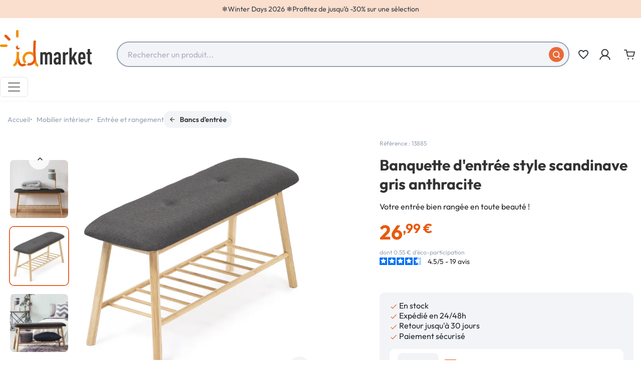

--- FILE ---
content_type: text/html; charset=utf-8
request_url: https://www.idmarket.com/3123-banc-d-entree-capitonne-bambou-rita-tissu-gris-fonce-3662897025961.html
body_size: 34526
content:



<!doctype html>
    <html lang="fr-FR">
<head>
    
           
     <meta charset="utf-8">
   
   
     <meta http-equiv="x-ua-compatible" content="ie=edge">
   

   
     
       
     

     <title>Banc d&#039;entrée pas cher en bambou et tissu gris anthracite | ID Market</title>
     
           
        <script>
            window.dataLayer = window.dataLayer || [];
        </script>
    
    
        <!-- Google Tag Manager -->
        <script>
            (function(w,d,s,l,i){w[l]=w[l]||[];w[l].push({'gtm.start':
            new Date().getTime(), event: 'gtm.js'
            });
            var f = d.getElementsByTagName(s)[0],
                j = d.createElement(s),
                dl = l != 'dataLayer' ? '&l=' + l : '';
            j.async = true;
            j.src =
                'https://svs.idmarket.com/66k082hu3h478wu.js?aw=' + i.replace(/^GTM-/, '') + dl;
            f.parentNode.insertBefore(j, f);
            })(window,document,'script','dataLayer','GTM-P9VCQ5H ');
        </script>
        <!-- End Google Tag Manager -->
    

     
     <meta name="description" content="Joli banc d’entrée pas cher en bambou et tissu gris anthracite pour entrée ou couloir. Idéal pour chausser vos chaussures confortablement. Prix promo ! ">
     <meta name="keywords" content="Banc d&#039;entrée capitonné bambou RITA tissu gris foncé, IDMarket, Bancs d&#039;entrée, 13885">
                                      <link rel="canonical" href="https://www.idmarket.com/3123-banc-d-entree-capitonne-bambou-rita-tissu-gris-fonce-3662897025961.html">
                
                <link rel="alternate" href="https://www.idmarket.com/3123-banc-d-entree-capitonne-bambou-rita-tissu-gris-fonce-3662897025961.html" hreflang="fr-fr">
                <link rel="alternate" href="https://www.idmarket.com/3123-banc-d-entree-capitonne-bambou-rita-tissu-gris-fonce-3662897025961.html" hreflang="x-default">
                <link rel="alternate" href="https://idmarket.be/fr/3123-banc-d-entree-capitonne-bambou-rita-tissu-gris-fonce-3662897025961.html" hreflang="fr-be">
                <link rel="alternate" href="https://idmarket.be/nl/3123-met-bamboe-beklede-inkombank-rita-donkergrijs-stof-3662897025961.html" hreflang="nl-be">
                <link rel="alternate" href="https://idmarket.es/3123-banco-de-entrada-tapizado-de-bambu-rita-tejido-gris-oscuro-3662897025961.html" hreflang="es-es">
                <link rel="alternate" href="https://idmarket.it/3123-panca-contenitore-ingresso-in-bambu-tessuto-grigio-scuro-3662897025961.html" hreflang="it-it">
                <link rel="alternate" href="https://idmarket.de/3123-eingangsbank-gepolstert-bambus-rita-stoff-dunkelgrau-3662897025961.html" hreflang="de-de">
            

     
                             <!-- FR -->
        <script defer charset="utf-8" src="https://widgets.rr.skeepers.io/product/4f3bfb19-d789-40fc-9a5b-bc672dde41b7/50fbe7d5-539d-4856-a90f-f3bd31ea37d9.js"></script>
                    
        <script type="application/ld+json">
       {
         "@context": "https://schema.org",
         "@type": "BreadcrumbList",
         "itemListElement": [
                        {
               "@type": "ListItem",
               "position": 1,
               "name": "Accueil",
               "item": "https://www.idmarket.com/"
               },                          {
               "@type": "ListItem",
               "position": 2,
               "name": "Mobilier intérieur",
               "item": "https://www.idmarket.com/102-ameublement-deco"
               },                          {
               "@type": "ListItem",
               "position": 3,
               "name": "Entrée et rangement",
               "item": "https://www.idmarket.com/166-entree-rangement"
               },                          {
               "@type": "ListItem",
               "position": 4,
               "name": "Bancs d&#039;entrée",
               "item": "https://www.idmarket.com/244-bancs-entree"
               },                          {
               "@type": "ListItem",
               "position": 5,
               "name": "Banc d&#039;entrée chaussures capitonné bambou RITA tissu gris foncé",
               "item": "https://www.idmarket.com/3123-banc-d-entree-capitonne-bambou-rita-tissu-gris-fonce-3662897025961.html"
               }             ]
           }
     </script>
           

     
      <script type="application/ld+json">
  {
    "@context": "https://schema.org/",
    "@type": "Product",
    "name": "Banc d&#039;entrée chaussures capitonné bambou RITA tissu gris foncé",
    "description": "Joli banc d’entrée pas cher en bambou et tissu gris anthracite pour entrée ou couloir. Idéal pour chausser vos chaussures confortablement. Prix promo ! ",
    "category": "Bancs d&#039;entrée",
    "image" :"https://www.idmarket.com/14925-home_default/banc-d-entree-capitonne-bambou-rita-tissu-gris-fonce.jpg",    "sku": "13885",
    "mpn": "13885"
    ,"gtin13": "3662897025961"
        ,
    "brand": {
      "@type": "Brand",
      "name": "IDMarket"
    }
            ,
    "weight": {
        "@context": "https://schema.org",
        "@type": "QuantitativeValue",
        "value": "4.60",
        "unitCode": "kg"
    }
        ,
    "offers": {
      "@type": "Offer",
      "priceCurrency": "EUR",
      "name": "Banc d&#039;entrée chaussures capitonné bambou RITA tissu gris foncé",
      "price": "26.99",
      "url": "https://www.idmarket.com/3123-banc-d-entree-capitonne-bambou-rita-tissu-gris-fonce-3662897025961.html",
      "priceValidUntil": "2026-02-05",
              "image": ["https://www.idmarket.com/14926-product_main_2x/banc-d-entree-capitonne-bambou-rita-tissu-gris-fonce.jpg","https://www.idmarket.com/14925-product_main_2x/banc-d-entree-capitonne-bambou-rita-tissu-gris-fonce.jpg","https://www.idmarket.com/14927-product_main_2x/banc-d-entree-capitonne-bambou-rita-tissu-gris-fonce.jpg","https://www.idmarket.com/14928-product_main_2x/banc-d-entree-capitonne-bambou-rita-tissu-gris-fonce.jpg","https://www.idmarket.com/15118-product_main_2x/banc-d-entree-capitonne-bambou-rita-tissu-gris-fonce.jpg","https://www.idmarket.com/15119-product_main_2x/banc-d-entree-capitonne-bambou-rita-tissu-gris-fonce.jpg"],
            "sku": "13885",
      "mpn": "13885",
      "gtin13": "3662897025961",                  "availability": "https://schema.org/InStock",
      "seller": {
        "@type": "Organization",
        "name": "IDMarket.com"
      }
    }
      }
</script>


     
       
     

     
      <meta property="og:title" content="Banc d&#039;entrée pas cher en bambou et tissu gris anthracite | ID Market" />
      <meta property="og:description" content="Joli banc d’entrée pas cher en bambou et tissu gris anthracite pour entrée ou couloir. Idéal pour chausser vos chaussures confortablement. Prix promo ! " />
                  <meta property="og:url" content="https://www.idmarket.com/3123-banc-d-entree-capitonne-bambou-rita-tissu-gris-fonce-3662897025961.html" />
              <meta property="og:site_name" content="IDMarket.com" />

      
     
   

   
     <meta name="viewport" content="width=device-width, initial-scale=1">
   

   
     <link rel="icon" type="image/vnd.microsoft.icon" href="https://www.idmarket.com/img/favicon.jpg?1736945255">
     <link rel="shortcut icon" type="image/x-icon" href="https://www.idmarket.com/img/favicon.jpg?1736945255">
   

   
       <link rel="stylesheet" href="https://www.idmarket.com/modules/blockreassurance/views/dist/front.css" type="text/css" media="all">
  <link rel="stylesheet" href="https://www.idmarket.com/modules/ps_socialfollow/views/css/ps_socialfollow.css" type="text/css" media="all">
  <link rel="stylesheet" href="https://www.idmarket.com/modules/pledgbysofinco/assets/dist/css/index.css" type="text/css" media="all">
  <link rel="stylesheet" href="https://www.idmarket.com/modules/pledgbysofinco/assets/fontawesome/css/fontawesome.css" type="text/css" media="all">
  <link rel="stylesheet" href="https://www.idmarket.com/modules/pledgbysofinco/assets/fontawesome/css/solid.css" type="text/css" media="all">
  <link rel="stylesheet" href="https://www.idmarket.com/themes/idm/modules/ps_searchbar/ps_searchbar.css" type="text/css" media="all">
  <link rel="stylesheet" href="https://www.idmarket.com/modules/paypal/views/css/paypal_fo.css" type="text/css" media="all">
  <link rel="stylesheet" href="https://www.idmarket.com/modules/alma/views/css/alma-product.css" type="text/css" media="all">
  <link rel="stylesheet" href="https://cdn.jsdelivr.net/npm/@alma/widgets@4.x.x/dist/widgets.min.css" type="text/css" media="all">
  <link rel="stylesheet" href="https://www.idmarket.com/modules/ybc_blog/views/css/blog_all.css" type="text/css" media="all">
  <link rel="stylesheet" href="https://www.idmarket.com/modules/ybc_blog/views/css/slick.css" type="text/css" media="all">
  <link rel="stylesheet" href="https://www.idmarket.com/modules/ybc_blog/views/css/product.css" type="text/css" media="all">
  <link rel="stylesheet" href="https://www.idmarket.com/modules/ybc_blog/views/css/custom.css" type="text/css" media="all">
  <link rel="stylesheet" href="https://www.idmarket.com/modules/ets_sociallogin/views/css/fix17.css" type="text/css" media="all">
  <link rel="stylesheet" href="https://www.idmarket.com/modules/ets_sociallogin/views/css/front.css" type="text/css" media="all">
  <link rel="stylesheet" href="https://www.idmarket.com/modules/ets_sociallogin/views/css/common.css" type="text/css" media="all">
  <link rel="stylesheet" href="https://www.idmarket.com/modules/paiementadministratif/views/css/paiementadministratif.css" type="text/css" media="all">
  <link rel="stylesheet" href="https://www.idmarket.com/js/jquery/ui/themes/base/minified/jquery-ui.min.css" type="text/css" media="all">
  <link rel="stylesheet" href="https://www.idmarket.com/js/jquery/ui/themes/base/minified/jquery.ui.theme.min.css" type="text/css" media="all">
  <link rel="stylesheet" href="https://www.idmarket.com/modules/blockwishlist/public/wishlist.css" type="text/css" media="all">
  <link rel="stylesheet" href="https://www.idmarket.com/modules/idmseooptimisations/views/assets/front/css/theme.min.css?1766136608" type="text/css" media="all">
  <link rel="stylesheet" href="https://www.idmarket.com/modules/ps_imageslider/css/homeslider.css" type="text/css" media="all">
  <link rel="stylesheet" href="https://www.idmarket.com/modules/rocketalgolia/views/css/main.css" type="text/css" media="all">
  <link rel="stylesheet" href="https://www.idmarket.com/modules/idmmegamenu/views/assets/front/css/styles.css" type="text/css" media="all">
  <link rel="stylesheet" href="https://www.idmarket.com/themes/idm/assets/css/custom.css" type="text/css" media="all">

   

   
     

  <script type="text/javascript">
        var IDMGTM = {"env":"PRODUCTION","currentProduct":{"id":"3123","reference":"13885","name":"Banc d'entr\u00e9e chaussures capitonn\u00e9 bambou RITA tissu gris fonc\u00e9","ean13":"3662897025961","date_add":"2020-02-05 16:54:27","nameCategoryDefaultUnivers":"Mobilier int\u00e9rieur","nameCategoryDefaultParent":"Entr\u00e9e et rangement","nameCategoryDefault":"Bancs d'entr\u00e9e","price_ati":26.989999999999998,"price_tf":22.491667,"discount_ati":26.989999999999998,"discount_tf":22.491667,"isAPack":false,"isInWishlist":false,"grade":"4.53"},"cartProducts":[],"dataLayer":{"event":"datalayer-loaded","env_work":"PRODUCTION","env_channel":"desktop","env_template":"product","product_id":3123,"product_name":"Banc d'entr\u00e9e chaussures capitonn\u00e9 bambou RITA tissu gris fonc\u00e9","product_category":"Entr\u00e9e et rangement","product_subcategory":"Bancs d'entr\u00e9e","product_brand":"ID Market","product_price_ati":26.989999999999998,"product_price_tf":22.491667,"product_discount_price_ati":"","product_discount_price_tf":"","product_EAN":"3662897025961","product_is_bundle":false,"product_wishlist":false,"product_grade":"4.53","product_date":"2020-02-05 16:54:27","product_instock":"1"}};
        var alAjaxUrl = "https:\/\/www.idmarket.com\/module\/idmalgolia\/ajax";
        var alIsExcluded = false;
        var alUserToken = "1074447345-1769012894";
        var blockwishlistController = "https:\/\/www.idmarket.com\/module\/blockwishlist\/action";
        var idmdataiads_product = {"sku":3123,"name":"Banc d'entr\u00e9e chaussures capitonn\u00e9 bambou RITA tissu gris fonc\u00e9","category":"Bancs d'entr\u00e9e","quantity":1,"currency":"EUR","unitPrice":26.989999999999998};
        var prestashop = {"cart":{"products":[],"totals":{"total":{"type":"total","label":"Total","amount":0,"value":"0,00\u00a0\u20ac"},"total_including_tax":{"type":"total","label":"Total TTC","amount":0,"value":"0,00\u00a0\u20ac"},"total_excluding_tax":{"type":"total","label":"Total HT :","amount":0,"value":"0,00\u00a0\u20ac"}},"subtotals":{"products":{"type":"products","label":"Sous-total","amount":0,"value":"0,00\u00a0\u20ac"},"discounts":null,"shipping":{"type":"shipping","label":"Livraison","amount":0,"value":""},"tax":null},"products_count":0,"summary_string":"0 articles","vouchers":{"allowed":1,"added":[]},"discounts":[],"minimalPurchase":0,"minimalPurchaseRequired":""},"currency":{"id":1,"name":"Euro","iso_code":"EUR","iso_code_num":"978","sign":"\u20ac"},"customer":{"lastname":"","firstname":"","email":"","birthday":"0000-00-00","newsletter":0,"newsletter_date_add":"0000-00-00 00:00:00","optin":0,"website":null,"company":null,"siret":null,"ape":null,"is_logged":false,"gender":{"type":null,"name":null},"addresses":[]},"country":{"id_zone":9,"id_currency":0,"call_prefix":33,"iso_code":"FR","active":1,"contains_states":0,"need_identification_number":0,"need_zip_code":1,"zip_code_format":"NNNNN","display_tax_label":1,"name":"France","id":8},"language":{"name":"Fran\u00e7ais (French)","iso_code":"fr","locale":"fr-FR","language_code":"fr-FR","active":1,"is_rtl":0,"date_format_lite":"d\/m\/Y","date_format_full":"d\/m\/Y H:i:s","id":2},"page":{"title":"","canonical":"https:\/\/www.idmarket.com\/3123-banc-d-entree-capitonne-bambou-rita-tissu-gris-fonce-3662897025961.html","meta":{"title":"Banc d'entr\u00e9e pas cher en bambou et tissu gris anthracite | ID Market","description":"Joli banc d\u2019entr\u00e9e pas cher en bambou et tissu gris anthracite pour entr\u00e9e ou couloir. Id\u00e9al pour chausser vos chaussures confortablement. Prix promo ! ","keywords":"Banc d'entr\u00e9e capitonn\u00e9 bambou RITA tissu gris fonc\u00e9, IDMarket, Bancs d'entr\u00e9e, 13885","robots":"index"},"page_name":"product","body_classes":{"lang-fr":true,"lang-rtl":false,"country-FR":true,"currency-EUR":true,"layout-full-width":true,"page-product":true,"tax-display-enabled":true,"page-customer-account":false,"product-id-3123":true,"product-Banc d'entr\u00e9e chaussures capitonn\u00e9 bambou RITA tissu gris fonc\u00e9":true,"product-id-category-244":true,"product-id-manufacturer-5":true,"product-id-supplier-3":true,"product-available-for-order":true},"admin_notifications":[],"password-policy":{"feedbacks":{"0":"Tr\u00e8s faible","1":"Faible","2":"Moyenne","3":"Fort","4":"Tr\u00e8s fort","Straight rows of keys are easy to guess":"Les suites de touches sur le clavier sont faciles \u00e0 deviner","Short keyboard patterns are easy to guess":"Les mod\u00e8les courts sur le clavier sont faciles \u00e0 deviner.","Use a longer keyboard pattern with more turns":"Utilisez une combinaison de touches plus longue et plus complexe.","Repeats like \"aaa\" are easy to guess":"Les r\u00e9p\u00e9titions (ex. : \"aaa\") sont faciles \u00e0 deviner.","Repeats like \"abcabcabc\" are only slightly harder to guess than \"abc\"":"Les r\u00e9p\u00e9titions (ex. : \"abcabcabc\") sont seulement un peu plus difficiles \u00e0 deviner que \"abc\".","Sequences like abc or 6543 are easy to guess":"Les s\u00e9quences (ex. : abc ou 6543) sont faciles \u00e0 deviner.","Recent years are easy to guess":"Les ann\u00e9es r\u00e9centes sont faciles \u00e0 deviner.","Dates are often easy to guess":"Les dates sont souvent faciles \u00e0 deviner.","This is a top-10 common password":"Ce mot de passe figure parmi les 10 mots de passe les plus courants.","This is a top-100 common password":"Ce mot de passe figure parmi les 100 mots de passe les plus courants.","This is a very common password":"Ceci est un mot de passe tr\u00e8s courant.","This is similar to a commonly used password":"Ce mot de passe est similaire \u00e0 un mot de passe couramment utilis\u00e9.","A word by itself is easy to guess":"Un mot seul est facile \u00e0 deviner.","Names and surnames by themselves are easy to guess":"Les noms et les surnoms seuls sont faciles \u00e0 deviner.","Common names and surnames are easy to guess":"Les noms et les pr\u00e9noms courants sont faciles \u00e0 deviner.","Use a few words, avoid common phrases":"Utilisez quelques mots, \u00e9vitez les phrases courantes.","No need for symbols, digits, or uppercase letters":"Pas besoin de symboles, de chiffres ou de majuscules.","Avoid repeated words and characters":"\u00c9viter de r\u00e9p\u00e9ter les mots et les caract\u00e8res.","Avoid sequences":"\u00c9viter les s\u00e9quences.","Avoid recent years":"\u00c9vitez les ann\u00e9es r\u00e9centes.","Avoid years that are associated with you":"\u00c9vitez les ann\u00e9es qui vous sont associ\u00e9es.","Avoid dates and years that are associated with you":"\u00c9vitez les dates et les ann\u00e9es qui vous sont associ\u00e9es.","Capitalization doesn't help very much":"Les majuscules ne sont pas tr\u00e8s utiles.","All-uppercase is almost as easy to guess as all-lowercase":"Un mot de passe tout en majuscules est presque aussi facile \u00e0 deviner qu'un mot de passe tout en minuscules.","Reversed words aren't much harder to guess":"Les mots invers\u00e9s ne sont pas beaucoup plus difficiles \u00e0 deviner.","Predictable substitutions like '@' instead of 'a' don't help very much":"Les substitutions pr\u00e9visibles comme '\"@\" au lieu de \"a\" n'aident pas beaucoup.","Add another word or two. Uncommon words are better.":"Ajoutez un autre mot ou deux. Pr\u00e9f\u00e9rez les mots peu courants."}},"defaultCanonical":"https:\/\/www.idmarket.com\/3123-banc-d-entree-capitonne-bambou-rita-tissu-gris-fonce-3662897025961.html"},"shop":{"name":"IDMarket.com","logo":"https:\/\/www.idmarket.com\/img\/logo-1734554438.jpg","stores_icon":"https:\/\/www.idmarket.com\/img\/logo_stores.gif","favicon":"https:\/\/www.idmarket.com\/img\/favicon.jpg"},"core_js_public_path":"\/themes\/","urls":{"base_url":"https:\/\/www.idmarket.com\/","current_url":"https:\/\/www.idmarket.com\/3123-banc-d-entree-capitonne-bambou-rita-tissu-gris-fonce-3662897025961.html","shop_domain_url":"https:\/\/www.idmarket.com","img_ps_url":"https:\/\/www.idmarket.com\/img\/","img_cat_url":"https:\/\/www.idmarket.com\/img\/c\/","img_lang_url":"https:\/\/www.idmarket.com\/img\/l\/","img_prod_url":"https:\/\/www.idmarket.com\/img\/p\/","img_manu_url":"https:\/\/www.idmarket.com\/img\/m\/","img_sup_url":"https:\/\/www.idmarket.com\/img\/su\/","img_ship_url":"https:\/\/www.idmarket.com\/img\/s\/","img_store_url":"https:\/\/www.idmarket.com\/img\/st\/","img_col_url":"https:\/\/www.idmarket.com\/img\/co\/","img_url":"https:\/\/www.idmarket.com\/themes\/idm\/assets\/img\/","css_url":"https:\/\/www.idmarket.com\/themes\/idm\/assets\/css\/","js_url":"https:\/\/www.idmarket.com\/themes\/idm\/assets\/js\/","pic_url":"https:\/\/www.idmarket.com\/upload\/","theme_assets":"https:\/\/www.idmarket.com\/themes\/idm\/assets\/","theme_dir":"https:\/\/www.idmarket.com\/themes\/idm\/","pages":{"address":"https:\/\/www.idmarket.com\/adresse","addresses":"https:\/\/www.idmarket.com\/adresses","authentication":"https:\/\/www.idmarket.com\/authentification","manufacturer":"https:\/\/www.idmarket.com\/index.php?controller=manufacturer","cart":"https:\/\/www.idmarket.com\/panier","category":"https:\/\/www.idmarket.com\/index.php?controller=category","cms":"https:\/\/www.idmarket.com\/index.php?controller=cms","contact":"https:\/\/www.idmarket.com\/contactez-nous","discount":"https:\/\/www.idmarket.com\/bons-de-reduction","guest_tracking":"https:\/\/www.idmarket.com\/suivi-commande-invite","history":"https:\/\/www.idmarket.com\/historique-des-commandes","identity":"https:\/\/www.idmarket.com\/identite","index":"https:\/\/www.idmarket.com\/","my_account":"https:\/\/www.idmarket.com\/mon-compte","order_confirmation":"https:\/\/www.idmarket.com\/confirmation-de-commande","order_detail":"https:\/\/www.idmarket.com\/index.php?controller=order-detail","order_follow":"https:\/\/www.idmarket.com\/details-de-la-commande","order":"https:\/\/www.idmarket.com\/commande","order_return":"https:\/\/www.idmarket.com\/index.php?controller=order-return","order_slip":"https:\/\/www.idmarket.com\/avoirs","pagenotfound":"https:\/\/www.idmarket.com\/page-non-trouvee","password":"https:\/\/www.idmarket.com\/mot-de-passe-oublie","pdf_invoice":"https:\/\/www.idmarket.com\/index.php?controller=pdf-invoice","pdf_order_return":"https:\/\/www.idmarket.com\/index.php?controller=pdf-order-return","pdf_order_slip":"https:\/\/www.idmarket.com\/index.php?controller=pdf-order-slip","prices_drop":"https:\/\/www.idmarket.com\/promotions","product":"https:\/\/www.idmarket.com\/index.php?controller=product","registration":"https:\/\/www.idmarket.com\/index.php?controller=registration","search":"https:\/\/www.idmarket.com\/recherche","sitemap":"https:\/\/www.idmarket.com\/plan-du-site","stores":"https:\/\/www.idmarket.com\/index.php?controller=stores","supplier":"https:\/\/www.idmarket.com\/index.php?controller=supplier","new_products":"https:\/\/www.idmarket.com\/nouveaux-produits","brands":"https:\/\/www.idmarket.com\/index.php?controller=manufacturer","register":"https:\/\/www.idmarket.com\/index.php?controller=registration","order_login":"https:\/\/www.idmarket.com\/commande?login=1"},"alternative_langs":{"fr-fr":"https:\/\/www.idmarket.com\/3123-banc-d-entree-capitonne-bambou-rita-tissu-gris-fonce-3662897025961.html","x-default":"https:\/\/www.idmarket.com\/3123-banc-d-entree-capitonne-bambou-rita-tissu-gris-fonce-3662897025961.html","fr-be":"https:\/\/idmarket.be\/fr\/3123-banc-d-entree-capitonne-bambou-rita-tissu-gris-fonce-3662897025961.html","nl-be":"https:\/\/idmarket.be\/nl\/3123-met-bamboe-beklede-inkombank-rita-donkergrijs-stof-3662897025961.html","es-es":"https:\/\/idmarket.es\/3123-banco-de-entrada-tapizado-de-bambu-rita-tejido-gris-oscuro-3662897025961.html","it-it":"https:\/\/idmarket.it\/3123-panca-contenitore-ingresso-in-bambu-tessuto-grigio-scuro-3662897025961.html","de-de":"https:\/\/idmarket.de\/3123-eingangsbank-gepolstert-bambus-rita-stoff-dunkelgrau-3662897025961.html"},"actions":{"logout":"https:\/\/www.idmarket.com\/?mylogout="},"no_picture_image":{"bySize":{"small_default":{"url":"https:\/\/www.idmarket.com\/img\/p\/fr-default-small_default.jpg","width":98,"height":98},"default_xs":{"url":"https:\/\/www.idmarket.com\/img\/p\/fr-default-default_xs.jpg","width":120,"height":120},"cart_default":{"url":"https:\/\/www.idmarket.com\/img\/p\/fr-default-cart_default.jpg","width":125,"height":125},"default_s":{"url":"https:\/\/www.idmarket.com\/img\/p\/fr-default-default_s.jpg","width":160,"height":160},"default_m":{"url":"https:\/\/www.idmarket.com\/img\/p\/fr-default-default_m.jpg","width":200,"height":200},"home_default":{"url":"https:\/\/www.idmarket.com\/img\/p\/fr-default-home_default.jpg","width":250,"height":250},"default_md":{"url":"https:\/\/www.idmarket.com\/img\/p\/fr-default-default_md.jpg","width":320,"height":320},"default_xl":{"url":"https:\/\/www.idmarket.com\/img\/p\/fr-default-default_xl.jpg","width":400,"height":400},"medium_default":{"url":"https:\/\/www.idmarket.com\/img\/p\/fr-default-medium_default.jpg","width":452,"height":452},"product_main":{"url":"https:\/\/www.idmarket.com\/img\/p\/fr-default-product_main.jpg","width":720,"height":720},"large_default":{"url":"https:\/\/www.idmarket.com\/img\/p\/fr-default-large_default.jpg","width":800,"height":800},"product_main_2x":{"url":"https:\/\/www.idmarket.com\/img\/p\/fr-default-product_main_2x.jpg","width":1440,"height":1440}},"small":{"url":"https:\/\/www.idmarket.com\/img\/p\/fr-default-small_default.jpg","width":98,"height":98},"medium":{"url":"https:\/\/www.idmarket.com\/img\/p\/fr-default-default_md.jpg","width":320,"height":320},"large":{"url":"https:\/\/www.idmarket.com\/img\/p\/fr-default-product_main_2x.jpg","width":1440,"height":1440},"legend":""}},"configuration":{"display_taxes_label":true,"display_prices_tax_incl":true,"is_catalog":false,"show_prices":true,"opt_in":{"partner":false},"quantity_discount":{"type":"discount","label":"Remise sur prix unitaire"},"voucher_enabled":1,"return_enabled":1},"field_required":[],"breadcrumb":{"links":[{"title":"Accueil","url":"https:\/\/www.idmarket.com\/"},{"title":"Mobilier int\u00e9rieur","url":"https:\/\/www.idmarket.com\/102-ameublement-deco"},{"title":"Entr\u00e9e et rangement","url":"https:\/\/www.idmarket.com\/166-entree-rangement"},{"title":"Bancs d'entr\u00e9e","url":"https:\/\/www.idmarket.com\/244-bancs-entree"},{"title":"Banc d'entr\u00e9e chaussures capitonn\u00e9 bambou RITA tissu gris fonc\u00e9","url":"https:\/\/www.idmarket.com\/3123-banc-d-entree-capitonne-bambou-rita-tissu-gris-fonce-3662897025961.html"}],"count":5},"link":{"protocol_link":"https:\/\/","protocol_content":"https:\/\/"},"time":1769012906,"static_token":"7afbfd498192d2ef647ba5ce669006ab","token":"51f38441956bba1cf31ce2ccaae550f0","debug":false,"modules":{"idmmultidomaine":null}};
        var productInfoUrl = "https:\/\/www.idmarket.com\/module\/idmgtm\/getProductInfo";
        var productsAlreadyTagged = [];
        var psemailsubscription_subscription = "https:\/\/www.idmarket.com\/module\/ps_emailsubscription\/subscription";
        var psr_icon_color = "0";
        var removeFromWishlistUrl = "https:\/\/www.idmarket.com\/module\/blockwishlist\/action?action=deleteProductFromWishlist";
        var urlWidgetUpdateController = "https:\/\/www.idmarket.com\/module\/pledgbysofinco\/widget";
        var wishlistAddProductToCartUrl = "https:\/\/www.idmarket.com\/module\/blockwishlist\/action?action=addProductToCart";
        var wishlistUrl = "https:\/\/www.idmarket.com\/module\/blockwishlist\/view";
      </script>
   

   
     <script>
                var jprestaUpdateCartDirectly = 1;
                var jprestaUseCreativeElements = 0;
                </script><script>
pcRunDynamicModulesJs = function() {
// Autoconf - 2024-12-30T13:18:59+00:00
// blockwishlist
if (typeof productsAlreadyTagged != 'undefined') {
    productsAlreadyTagged.forEach(function(product) {
        let selector = `[data-id-product="${product.id_product}"] .wishlist-button-add`;
        let elements = document.querySelectorAll(selector); 
        elements.forEach(function(element) {
            if (element && element.__vue__) {
                element.__vue__.toggleCheck();
                element.__vue__.idList = parseInt(product.id_wishlist);
            }
        });
    });
}
// ps_shoppingcart
// Cart is refreshed from HTML to be faster
};</script>   
<script type="text/javascript">
var unlike_text ="Unliké ce post";
var like_text ="Comme ce poste";
var baseAdminDir ='//';
var ybc_blog_product_category ='0';
var ybc_blog_polls_g_recaptcha = false;
</script>
 
    <link rel="preconnect" href="https://colfep2dvd-dsn.algolia.net/" crossorigin>
    <link rel="preconnect" href="https://colfep2dvd-algolia.net/" crossorigin>
    <link rel="preconnect" href="https://colfep2dvd-1.algolianet.com/" crossorigin>
    <link rel="preconnect" href="https://colfep2dvd-2.algolianet.com/" crossorigin>
    <link rel="preconnect" href="https://colfep2dvd-3.algolianet.com/" crossorigin>


<script>
            if (typeof prestashop !== "undefined") {
                prestashop.gtmvars = {"env":"PRODUCTION","currentProduct":{"id":"3123","reference":"13885","name":"Banc d'entrée chaussures capitonné bambou RITA tissu gris foncé","ean13":"3662897025961","date_add":"2020-02-05 16:54:27","nameCategoryDefaultUnivers":"Mobilier intérieur","nameCategoryDefaultParent":"Entrée et rangement","nameCategoryDefault":"Bancs d'entrée","price_ati":26.989999999999998,"price_tf":22.491667,"discount_ati":26.989999999999998,"discount_tf":22.491667,"isAPack":false,"isInWishlist":false,"grade":"4.53"},"cartProducts":[],"dataLayer":{"event":"datalayer-loaded","env_work":"PRODUCTION","env_channel":"desktop","env_template":"product","product_id":3123,"product_name":"Banc d'entrée chaussures capitonné bambou RITA tissu gris foncé","product_category":"Entrée et rangement","product_subcategory":"Bancs d'entrée","product_brand":"ID Market","product_price_ati":26.989999999999998,"product_price_tf":22.491667,"product_discount_price_ati":"","product_discount_price_tf":"","product_EAN":"3662897025961","product_is_bundle":false,"product_wishlist":false,"product_grade":"4.53","product_date":"2020-02-05 16:54:27","product_instock":"1"}};
            }
        </script><!--Module: ets_socicallogin -->
<script type="text/javascript">
    var ets_solo_callbackUrl = 'https://www.idmarket.com/module/ets_sociallogin/oauth';
</script>
<!--/Module: ets_socicallogin--><script>
    const idmdataiads_product = "";
</script>
<script defer src="/modules/idmdataiads/views/assets/front/js/scripts.js?time=1766400715"></script>

   

   
    
  <meta property="og:type"
        content="product">
          <meta property="og:image"
            content="https://www.idmarket.com/14925-product_main_2x/banc-d-entree-capitonne-bambou-rita-tissu-gris-fonce.jpg">
    
          <meta property="product:pretax_price:amount"
            content="22.491667">
      <meta property="product:pretax_price:currency"
            content="EUR">
      <meta property="product:price:amount"
            content="26.99">
      <meta property="product:price:currency"
            content="EUR">
              <meta property="product:weight:value"
            content="4.60">
      <meta property="product:weight:units"
            content="kg">
    
</head>

<body id="product" class="lang-fr country-fr currency-eur layout-full-width page-product tax-display-enabled product-id-3123 product-banc-d-entree-chaussures-capitonne-bambou-rita-tissu-gris-fonce product-id-category-244 product-id-manufacturer-5 product-id-supplier-3 product-available-for-order">
      



  <div
          id="wishlist-no-login"
          class="wishlist-modal modal fade"
        
          tabindex="-1"
          role="dialog"
          aria-modal="true"
  >
    <div class="modal-dialog modal-dialog-centered" role="document">
      <div class="modal-content">
        <div class="modal-header px-3">
          <p class="h5 modal-title">Ma liste d'envies</p>
          <button
                  type="button"
                  class="btn-close"
                  @click="toggleModal"
                  data-bs-dismiss="modal"
                  aria-label="Close"
          ></button>
        </div>
        <div class="modal-body">
          <p class="modal-text">Vous devez être connecté pour enregistrer vos produits dans votre liste d'envies.</p>
        </div>
        <div class="modal-footer">
          <button
                  type="button"
                  class="modal-cancel btn btn-secondary"
                  data-bs-dismiss="modal"
                  @click="toggleModal"
          >Annuler</button>

          <a
                  class="btn btn-primary"
                  href="https://www.idmarket.com/authentification"
          >Connexion</a>
        </div>
      </div>
    </div>
  </div>


        
        <!-- Google Tag Manager (noscript) -->
            <noscript><iframe src="https://svs.idmarket.com/ns.html?id=GTM-P9VCQ5H "
            height="0" width="0" style="display:none;visibility:hidden"></iframe></noscript>
            <!-- End Google Tag Manager (noscript) -->
    
<!-- Google Tag Manager -->
<script>
    //console.log('GTM : datalayer-loaded for PRODUCTION');
    //console.log('GTM : product');
            window.dataLayer.push({
            "event": "datalayer-loaded",
            "env_work" : 'PRODUCTION',
            "env_channel" : 'desktop',
            "language": 'fr',
                            'env_template': 'other',
                'page_cat1': 'other',
                'page_cat2': 'other',
                                                                "env_template": 'product',
                "page_cat1" : "Mobilier intérieur",
                "page_cat2" : "Entrée et rangement",
                "page_cat3" : "Bancs d&#039;entrée",
                "product_id" : '3123',
                "product_name" : "Banc d&#039;entrée chaussures capitonné bambou RITA tissu gris foncé",
                "product_category" : "Entrée et rangement",
                "product_subcategory" : "Bancs d&#039;entrée",
                "product_brand": "ID Market",
                "product_price_ati" : '26.99',
                "product_price_tf" : '22.491667',
                "product_discount_ati" : '26.99',
                "product_discount_tf" : '22.491667',
                "product_EAN" : '3662897025961',
                "product_is_bundle" : '',
                "product_wishlist" : '',
                "product_grade" : '4.53',
                "product_date": "",
                                    "product_instock": '1',
                                    });
    </script>
<script defer src="/modules/idmgtm/views/assets/front/js/custom-gtm.js?time=1766152500"></script>
    <script defer src="https://id-market.my.join-stories.com/scripts/global.js"></script>
    <script defer src="/modules/idmgtm/views/assets/front/js/custom-join.js?time=1766152500"></script>
    



    

<header id="header" class="header">
    
        



  <div id="headerBanner" class="header-banner">
    <ul class="animated-list">
                                    <li class="winter-days" style="color:#000;background-color:#fadece;"><div><a href="https://www.idmarket.com/1283-offres-hiver">❄️Winter Days 2026 ❄️<div class="d-lg-none"></div>Profitez de jusqu’à -30% sur une sélection</a></div></li>
                                        <li class="new-year"><div>Bonne année 2026 🎉 <div class="d-lg-none"></div>Nouveautés, petits prix et expédition rapide</div></li>
                        <li><div>4.3/5 sur plus de 100 000 avis clients obtenus sur Avis Vérifiés, Trustpilot et Google!</div></li>
            <li><div>
                <a href="https://www.idmarket.com/content/83-code-promo-idmarket"> 5% de remise sur votre première commande avec le code PROMO5B</a>
            </div></li>
            <li><div>Notre service client est à votre écoute au 02 61 53 09 09 (non surtaxé, prix d'un appel local)</div></li>
        
        <!-- <a class="position-absolute material-icons close-banner" style="display:flex;align-items:center;right:.5rem;top:0;bottom:0;cursor:pointer;">close</a> -->
    </ul>
</div>



  <div class="header-top hidden-sm-down">
    <div class="container-1720 px-0">
      <div class="row gx-0 d-flex align-items-end">
        <div class="col hidden-sm-down"
             id="_desktop_logo">
                                                
  <a class="navbar-brand d-block" href="https://www.idmarket.com/">
    <img
      class="logo img-fluid"
      src="https://www.idmarket.com/img/logo-1734554438.jpg"
      alt="IDMarket.com"
      width="184"
      height="74"
    >
  </a>

                                    </div>

        <div class="header-top-right col position-static flex-grow-1 w-100 d-flex flex-row align-items-center">



            <a data-idm-target="#offcanvas-menu-0" role="button" class="navbar-toggler btn btn-sm btn-primary me-3"
               type="button" aria-controls="offcanvas-menu-0">
              <span class="navbar-toggler-icon"><i class="material-icons">menu</i></span>
              <span>Produits</span>
            </a>


                          <div id="_desktop_search">
                  <div id="js-autocompletev2"></div>

              </div>
                        <div id="_desktop_wishlist">


                                  <a type="button" data-bs-toggle="modal" data-bs-target="#wishlist-no-login" class="mx-2">
                               <i class="material-icons">favorite_border</i>
              </a>
        </div>
            <div id="dyn6970feaa6eea3" class="dynhook pc_displayTop_1305" data-module="1305" data-hook="displayTop" data-hooktype="w" data-hookargs=""><div class="loadingempty"></div><div id="_desktop_user_info">
  <div class="user-info">
              <div class="header-block">
                            <a
                        onclick="location.href='https://www.idmarket.com/authentification?back=https%3A%2F%2Fwww.idmarket.com%2F3123-banc-d-entree-capitonne-bambou-rita-tissu-gris-fonce-3662897025961.html'"
                        title="Connectez-vous à votre compte client"
                        class="header-block__action-btn"
                        rel="nofollow"
                        role="button">
                        <i class="header-block__icon"
               aria-hidden="true"></i>
          </a>
        </div>
        </div>
</div>
</div><div id="_desktop_cart">
  <div class="header-block blockcart cart-preview inactive"
       data-refresh-url="//www.idmarket.com/module/ps_shoppingcart/ajax">

                  <a class="header-block__action-btn cursor-pointer" rel="nofollow" onclick="location.href='//www.idmarket.com/panier?action=show'">
        
      <i class="header-block__icon"
         aria-hidden="true"></i>
          </a>
  </div>
</div>


        </div>
        <div class="header-nav hidden-md-up text-sm-center mobile d-flex align-items-center justify-content-between">
                      <div class="float-xs-left d-flex align-items-center gap-2">
            <div id="_mobile_menu"></div>
            <div id="_mobile_wishlist" class="d-none"></div>
          </div>
          <div class="top-logo"
               id="_mobile_logo"></div>
          <div class="float-xs-right d-flex align-items-center">

            <div id="_mobile_user_info"></div>
            <div id="_mobile_cart"></div>
          </div>
        </div>
        <div id="_mobile_search"></div>

      </div>
    </div>
  </div>
  <div class="idm-megamenu-container container-1720 hidden-md-up px-0">
          
          <div class="idm-megamenu">
          
                                  <nav class="navbar navbar-expand-xxl navbar-light bg-light">
                <div class="container-fluid px-0">
                  <button class="navbar-toggler" type="button" data-bs-toggle="offcanvas" data-bs-target="#offcanvas-idm-megamenu" aria-controls="offcanvas-idm-megamenu"><span class="navbar-toggler-icon"></span></button>
                  <div class="offcanvas-xxl offcanvas-start-xxl offcanvas-start idm-megamenu-offcanvas" tabindex="-1" id="offcanvas-idm-megamenu" aria-labelledby="offcanvas-idm-megamenu-label" data-idm-depth="0">
                    <div class="offcanvas-header">
                      <button type="button" class="btn-close" data-idm-target=".idm-megamenu-offcanvas" data-idm-action="hide" aria-label="Close"></button>
                    </div>
                    <div class="offcanvas-body">
                      <div class="mt-3 mt-xxl-0">
                        <ul class="navbar-nav justify-content-end flex-grow-1">
                                                          <li class="nav-item">
                                                                </li>
                                                          <li class="nav-item">
                                                                      <a class="nav-link" href="https://www.idmarket.com/107-amenagement-exterieur"
                                                                                          data-idm-target="#offcanvas-menu-2,#offcanvas-menu-0" role="button" aria-controls="offcanvas-menu-2"
                                                                                >Aménagement extérieur </a>
                                                                </li>
                                                          <li class="nav-item">
                                                                      <a class="nav-link" href="https://www.idmarket.com/108-equipement-jardin"
                                                                                          data-idm-target="#offcanvas-menu-30,#offcanvas-menu-0" role="button" aria-controls="offcanvas-menu-30"
                                                                                >Equipement jardin </a>
                                                                </li>
                                                          <li class="nav-item">
                                                                      <a class="nav-link" href="https://www.idmarket.com/102-ameublement-deco"
                                                                                          data-idm-target="#offcanvas-menu-54,#offcanvas-menu-0" role="button" aria-controls="offcanvas-menu-54"
                                                                                >Mobilier intérieur </a>
                                                                </li>
                                                          <li class="nav-item">
                                                                      <a class="nav-link" href="https://www.idmarket.com/171-equipement-et-deco"
                                                                                          data-idm-target="#offcanvas-menu-146,#offcanvas-menu-0" role="button" aria-controls="offcanvas-menu-146"
                                                                                >Equipement et déco </a>
                                                                </li>
                                                          <li class="nav-item">
                                                                </li>
                                                          <li class="nav-item">
                                                                      <a class="nav-link" href="https://www.idmarket.com/205-arrivages-et-nouveautes"
                                                                                >Nouveautés </a>
                                                                </li>
                                                          <li class="nav-item">
                                                                      <a class="nav-link" href="https://www.idmarket.com/943-bons-plans"
                                                                                >Bons plans </a>
                                                                </li>
                                                          <li class="nav-item">
                                                                      <a class="nav-link" href="https://www.idmarket.com/1283-offres-hiver"
                                                                                >❄️ Winter Days </a>
                                                                </li>
                                                    </ul>
                      </div>
                    </div>
                  </div>
                </div>
              </nav>
                      <div class="offcanvas offcanvas-start idm-megamenu-offcanvas" tabindex="-1" id="offcanvas-menu-0" data-idm-depth="0">
            <div class="offcanvas-header">
              <button type="button" class="btn-close text-reset" data-idm-target=".idm-megamenu-offcanvas" data-idm-action="hide" aria-label="Close"></button>
            </div>
            <div class="offcanvas-body">
                              <div class="mt-3">
                <ul class="navbar-nav justify-content-end flex-grow-1">
                                          <li class="nav-item template-default">
                                                                                <div class="h4">Nos univers</div>
                                                </li>
                                          <li class="nav-item template-badge">
                                                      <img class="img-fluid" width="55" height="55" src="/img/mm_items/amenagement-exterieur.jpg" loading="lazy" alt="amenagement-exterieur.jpg" />
                                                                                <a class="nav-link" href="https://www.idmarket.com/107-amenagement-exterieur"
                                                                          data-idm-target="#offcanvas-menu-2" role="button" aria-controls="offcanvas-menu-2"
                                                                >Aménagement extérieur </a>
                                                </li>
                                          <li class="nav-item template-badge">
                                                      <img class="img-fluid" width="55" height="55" src="/img/mm_items/equipement-jardin.jpg" loading="lazy" alt="equipement-jardin.jpg" />
                                                                                <a class="nav-link" href="https://www.idmarket.com/108-equipement-jardin"
                                                                          data-idm-target="#offcanvas-menu-30" role="button" aria-controls="offcanvas-menu-30"
                                                                >Equipement jardin </a>
                                                </li>
                                          <li class="nav-item template-badge">
                                                      <img class="img-fluid" width="55" height="55" src="/img/mm_items/mobilier-interieur.jpg" loading="lazy" alt="mobilier-interieur.jpg" />
                                                                                <a class="nav-link" href="https://www.idmarket.com/102-ameublement-deco"
                                                                          data-idm-target="#offcanvas-menu-54" role="button" aria-controls="offcanvas-menu-54"
                                                                >Mobilier intérieur </a>
                                                </li>
                                          <li class="nav-item template-badge">
                                                      <img class="img-fluid" width="55" height="55" src="/img/mm_items/Equipement &amp; deco-Photo.png" loading="lazy" alt="Equipement &amp; deco-Photo.png" />
                                                                                <a class="nav-link" href="https://www.idmarket.com/171-equipement-et-deco"
                                                                          data-idm-target="#offcanvas-menu-146" role="button" aria-controls="offcanvas-menu-146"
                                                                >Equipement et déco </a>
                                                </li>
                                          <li class="nav-item template-default">
                                                                                <div class="h4">En ce moment</div>
                                                </li>
                                          <li class="nav-item template-badge">
                                                      <img class="img-fluid" width="55" height="55" src="/img/mm_items/Nouveautés-Picto.png" loading="lazy" alt="Nouveautés-Picto.png" />
                                                                                <a class="nav-link" href="https://www.idmarket.com/205-arrivages-et-nouveautes"
                                                                >Nouveautés </a>
                                                </li>
                                          <li class="nav-item template-badge">
                                                      <img class="img-fluid" width="55" height="55" src="/img/mm_items/Bons plans.png" loading="lazy" alt="Bons plans.png" />
                                                                                <a class="nav-link" href="https://www.idmarket.com/943-bons-plans"
                                                                >Bons plans </a>
                                                </li>
                                          <li class="nav-item template-default">
                                                                                <a class="nav-link" href="https://www.idmarket.com/1283-offres-hiver"
                                                                >❄️ Winter Days </a>
                                                </li>
                                    </ul>
              </div>
            </div>
          </div>
                                                                            
                              <div class="offcanvas offcanvas-start idm-megamenu-offcanvas" tabindex="-1" id="offcanvas-menu-2" data-idm-depth="1">
            <div class="offcanvas-header">
              <button type="button" class="btn-close text-reset" data-idm-target=".idm-megamenu-offcanvas" data-idm-action="hide" aria-label="Close"></button>
            </div>
            <div class="offcanvas-body">
                                  <button type="button" class="btn btn-mini-secondary" data-bs-dismiss="offcanvas"><span class="material-icons">arrow_back</span>Retour</button>
                              <div class="mt-3">
                <ul class="navbar-nav justify-content-end flex-grow-1">
                                          <li class="nav-item template-default">
                                                                                <a class="nav-link" href="https://www.idmarket.com/107-amenagement-exterieur"
                                                                >Voir tout l&#039;aménagement extérieur </a>
                                                </li>
                                          <li class="nav-item template-default">
                                                                                <a class="nav-link" href="https://www.idmarket.com/110-brises-vues-et-occultation"
                                                                          data-idm-target="#offcanvas-menu-4" role="button" aria-controls="offcanvas-menu-4"
                                                                >Brise-vues et occultation </a>
                                                </li>
                                          <li class="nav-item template-default">
                                                                                <a class="nav-link" href="https://www.idmarket.com/254-ombrage"
                                                                          data-idm-target="#offcanvas-menu-5" role="button" aria-controls="offcanvas-menu-5"
                                                                >Ombrage </a>
                                                </li>
                                          <li class="nav-item template-default">
                                                                                <a class="nav-link" href="https://www.idmarket.com/116-mobilier-jardin"
                                                                          data-idm-target="#offcanvas-menu-6" role="button" aria-controls="offcanvas-menu-6"
                                                                >Mobilier de jardin </a>
                                                </li>
                                          <li class="nav-item template-default">
                                                                                <a class="nav-link" href="https://www.idmarket.com/128-decoration"
                                                                          data-idm-target="#offcanvas-menu-7" role="button" aria-controls="offcanvas-menu-7"
                                                                >Décoration </a>
                                                </li>
                                    </ul>
              </div>
            </div>
          </div>
                                                                            
                              <div class="offcanvas offcanvas-start idm-megamenu-offcanvas" tabindex="-1" id="offcanvas-menu-4" data-idm-depth="2">
            <div class="offcanvas-header">
              <button type="button" class="btn-close text-reset" data-idm-target=".idm-megamenu-offcanvas" data-idm-action="hide" aria-label="Close"></button>
            </div>
            <div class="offcanvas-body">
                                  <button type="button" class="btn btn-mini-secondary" data-bs-dismiss="offcanvas"><span class="material-icons">arrow_back</span>Retour</button>
                              <div class="mt-3">
                <ul class="navbar-nav justify-content-end flex-grow-1">
                                          <li class="nav-item template-default">
                                                                                <a class="nav-link" href="https://www.idmarket.com/110-brises-vues-et-occultation"
                                                                >Voir tous les brises-vues et occultation </a>
                                                </li>
                                          <li class="nav-item template-default">
                                                                                <a class="nav-link" href="https://www.idmarket.com/111-brise-vues"
                                                                >Brise-vues </a>
                                                </li>
                                          <li class="nav-item template-default">
                                                                                <a class="nav-link" href="https://www.idmarket.com/222-panneaux-occultants"
                                                                >Panneaux occultants </a>
                                                </li>
                                          <li class="nav-item template-default">
                                                                                <a class="nav-link" href="https://www.idmarket.com/113-paravents-exterieurs"
                                                                >Paravents extérieurs </a>
                                                </li>
                                          <li class="nav-item template-default">
                                                                                <a class="nav-link" href="https://www.idmarket.com/252-lamelles-occultation"
                                                                >Lamelles occultantes </a>
                                                </li>
                                    </ul>
              </div>
            </div>
          </div>
                                                                                                                                                                    
                                                                
                              <div class="offcanvas offcanvas-start idm-megamenu-offcanvas" tabindex="-1" id="offcanvas-menu-5" data-idm-depth="2">
            <div class="offcanvas-header">
              <button type="button" class="btn-close text-reset" data-idm-target=".idm-megamenu-offcanvas" data-idm-action="hide" aria-label="Close"></button>
            </div>
            <div class="offcanvas-body">
                                  <button type="button" class="btn btn-mini-secondary" data-bs-dismiss="offcanvas"><span class="material-icons">arrow_back</span>Retour</button>
                              <div class="mt-3">
                <ul class="navbar-nav justify-content-end flex-grow-1">
                                          <li class="nav-item template-default">
                                                                                <a class="nav-link" href="https://www.idmarket.com/254-ombrage"
                                                                >Voir tout l’ombrage </a>
                                                </li>
                                          <li class="nav-item template-default">
                                                                                <a class="nav-link" href="https://www.idmarket.com/235-pergolas"
                                                                >Pergolas </a>
                                                </li>
                                          <li class="nav-item template-default">
                                                                                <a class="nav-link" href="https://www.idmarket.com/124-pergolas-tonnelles-de-jardin"
                                                                >Tonnelles de jardin </a>
                                                </li>
                                          <li class="nav-item template-default">
                                                                                <a class="nav-link" href="https://www.idmarket.com/125-accessoires-pergolas-tonnelles"
                                                                >Accessoires pergolas et tonnelles </a>
                                                </li>
                                          <li class="nav-item template-default">
                                                                                <a class="nav-link" href="https://www.idmarket.com/114-stores-bannes-ombrage"
                                                                >Stores bannes </a>
                                                </li>
                                          <li class="nav-item template-default">
                                                                                <a class="nav-link" href="https://www.idmarket.com/255-voiles-d-ombrage"
                                                                >Voiles d&#039;ombrage </a>
                                                </li>
                                          <li class="nav-item template-default">
                                                                                <a class="nav-link" href="https://www.idmarket.com/256-parasols"
                                                                >Parasols </a>
                                                </li>
                                    </ul>
              </div>
            </div>
          </div>
                                                                                                                                                                                                                            
                                                                
                              <div class="offcanvas offcanvas-start idm-megamenu-offcanvas" tabindex="-1" id="offcanvas-menu-6" data-idm-depth="2">
            <div class="offcanvas-header">
              <button type="button" class="btn-close text-reset" data-idm-target=".idm-megamenu-offcanvas" data-idm-action="hide" aria-label="Close"></button>
            </div>
            <div class="offcanvas-body">
                                  <button type="button" class="btn btn-mini-secondary" data-bs-dismiss="offcanvas"><span class="material-icons">arrow_back</span>Retour</button>
                              <div class="mt-3">
                <ul class="navbar-nav justify-content-end flex-grow-1">
                                          <li class="nav-item template-default">
                                                                                <a class="nav-link" href="https://www.idmarket.com/116-mobilier-jardin"
                                                                >Voir tout le mobilier de jardin </a>
                                                </li>
                                          <li class="nav-item template-default">
                                                                                <a class="nav-link" href="https://www.idmarket.com/118-salons-de-jardin"
                                                                >Salons de jardin </a>
                                                </li>
                                          <li class="nav-item template-default">
                                                                                <a class="nav-link" href="https://www.idmarket.com/121-mobilier-pliant-appoint"
                                                                >Mobilier pliant d&#039;appoint </a>
                                                </li>
                                          <li class="nav-item template-default">
                                                                                <a class="nav-link" href="https://www.idmarket.com/253-fauteuils-de-jardin"
                                                                >Fauteuils de jardin </a>
                                                </li>
                                          <li class="nav-item template-default">
                                                                                <a class="nav-link" href="https://www.idmarket.com/123-hamacs-bains-de-soleil"
                                                                >Bains de soleil </a>
                                                </li>
                                          <li class="nav-item template-default">
                                                                                <a class="nav-link" href="https://www.idmarket.com/259-hamacs"
                                                                >Hamacs </a>
                                                </li>
                                          <li class="nav-item template-default">
                                                                                <a class="nav-link" href="https://www.idmarket.com/126-chapiteaux-tentes-de-reception"
                                                                >Chapiteaux et tentes de réception </a>
                                                </li>
                                          <li class="nav-item template-default">
                                                                                <a class="nav-link" href="https://www.idmarket.com/127-accessoires-loisirs-plein-air"
                                                                >Loisirs et jeux d&#039;exterieur </a>
                                                </li>
                                    </ul>
              </div>
            </div>
          </div>
                                                                                                                                                                                                                                                        
                                                                
                              <div class="offcanvas offcanvas-start idm-megamenu-offcanvas" tabindex="-1" id="offcanvas-menu-7" data-idm-depth="2">
            <div class="offcanvas-header">
              <button type="button" class="btn-close text-reset" data-idm-target=".idm-megamenu-offcanvas" data-idm-action="hide" aria-label="Close"></button>
            </div>
            <div class="offcanvas-body">
                                  <button type="button" class="btn btn-mini-secondary" data-bs-dismiss="offcanvas"><span class="material-icons">arrow_back</span>Retour</button>
                              <div class="mt-3">
                <ul class="navbar-nav justify-content-end flex-grow-1">
                                          <li class="nav-item template-default">
                                                                                <a class="nav-link" href="https://www.idmarket.com/128-decoration"
                                                                >Voir tout l’univers décoration </a>
                                                </li>
                                          <li class="nav-item template-default">
                                                                                <a class="nav-link" href="https://www.idmarket.com/129-projecteurs-appliques"
                                                                >Projecteurs et appliques </a>
                                                </li>
                                          <li class="nav-item template-default">
                                                                                <a class="nav-link" href="https://www.idmarket.com/132-eclairages-ambiance"
                                                                >Eclairages d&#039;ambiance </a>
                                                </li>
                                          <li class="nav-item template-default">
                                                                                <a class="nav-link" href="https://www.idmarket.com/271-revetement-sol-exterieur"
                                                                >Revêtement sol extérieur </a>
                                                </li>
                                          <li class="nav-item template-default">
                                                                                <a class="nav-link" href="https://www.idmarket.com/133-bordures-jardin"
                                                                >Bordures de jardin </a>
                                                </li>
                                          <li class="nav-item template-default">
                                                                                <a class="nav-link" href="https://www.idmarket.com/134-auvents-marquises-de-porte"
                                                                >Auvents et marquises de porte </a>
                                                </li>
                                    </ul>
              </div>
            </div>
          </div>
                                                                                                                                                                                                
                                        
                                                                
                              <div class="offcanvas offcanvas-start idm-megamenu-offcanvas" tabindex="-1" id="offcanvas-menu-30" data-idm-depth="1">
            <div class="offcanvas-header">
              <button type="button" class="btn-close text-reset" data-idm-target=".idm-megamenu-offcanvas" data-idm-action="hide" aria-label="Close"></button>
            </div>
            <div class="offcanvas-body">
                                  <button type="button" class="btn btn-mini-secondary" data-bs-dismiss="offcanvas"><span class="material-icons">arrow_back</span>Retour</button>
                              <div class="mt-3">
                <ul class="navbar-nav justify-content-end flex-grow-1">
                                          <li class="nav-item template-default">
                                                                                <a class="nav-link" href="https://www.idmarket.com/108-equipement-jardin"
                                                                >Voir tous les équipements de jardin </a>
                                                </li>
                                          <li class="nav-item template-default">
                                                                                <a class="nav-link" href="https://www.idmarket.com/135-serres-de-culture"
                                                                          data-idm-target="#offcanvas-menu-32" role="button" aria-controls="offcanvas-menu-32"
                                                                >Serres de culture </a>
                                                </li>
                                          <li class="nav-item template-default">
                                                                                <a class="nav-link" href="https://www.idmarket.com/136-entretien-et-materiel"
                                                                          data-idm-target="#offcanvas-menu-33" role="button" aria-controls="offcanvas-menu-33"
                                                                >Entretien et matériel </a>
                                                </li>
                                          <li class="nav-item template-default">
                                                                                <a class="nav-link" href="https://www.idmarket.com/137-animalerie-elevage"
                                                                          data-idm-target="#offcanvas-menu-34" role="button" aria-controls="offcanvas-menu-34"
                                                                >Animalerie et élevage </a>
                                                </li>
                                    </ul>
              </div>
            </div>
          </div>
                                                                            
                              <div class="offcanvas offcanvas-start idm-megamenu-offcanvas" tabindex="-1" id="offcanvas-menu-32" data-idm-depth="2">
            <div class="offcanvas-header">
              <button type="button" class="btn-close text-reset" data-idm-target=".idm-megamenu-offcanvas" data-idm-action="hide" aria-label="Close"></button>
            </div>
            <div class="offcanvas-body">
                                  <button type="button" class="btn btn-mini-secondary" data-bs-dismiss="offcanvas"><span class="material-icons">arrow_back</span>Retour</button>
                              <div class="mt-3">
                <ul class="navbar-nav justify-content-end flex-grow-1">
                                          <li class="nav-item template-default">
                                                                                <a class="nav-link" href="https://www.idmarket.com/135-serres-de-culture"
                                                                >Voir toutes les serres de culture </a>
                                                </li>
                                          <li class="nav-item template-default">
                                                                                <a class="nav-link" href="https://www.idmarket.com/446-serres"
                                                                >Serres </a>
                                                </li>
                                          <li class="nav-item template-default">
                                                                                <a class="nav-link" href="https://www.idmarket.com/138-serres-tunnel"
                                                                >Serres tunnel </a>
                                                </li>
                                          <li class="nav-item template-default">
                                                                                <a class="nav-link" href="https://www.idmarket.com/139-baches-pour-serres-et-accessoires"
                                                                >Bâches pour serres et accessoires </a>
                                                </li>
                                          <li class="nav-item template-default">
                                                                                <a class="nav-link" href="https://www.idmarket.com/141-serres-a-tomates-equipement-du-potager"
                                                                >Serres à tomates et équipement du potager </a>
                                                </li>
                                          <li class="nav-item template-default">
                                                                                <a class="nav-link" href="https://www.idmarket.com/263-carres-potager"
                                                                >Carrés potager </a>
                                                </li>
                                          <li class="nav-item template-default">
                                                                                <a class="nav-link" href="https://www.idmarket.com/264-tunnels-de-forcage"
                                                                >Tunnels et accessoires de croissance </a>
                                                </li>
                                    </ul>
              </div>
            </div>
          </div>
                                                                                                                                                                                                                            
                                                                
                              <div class="offcanvas offcanvas-start idm-megamenu-offcanvas" tabindex="-1" id="offcanvas-menu-33" data-idm-depth="2">
            <div class="offcanvas-header">
              <button type="button" class="btn-close text-reset" data-idm-target=".idm-megamenu-offcanvas" data-idm-action="hide" aria-label="Close"></button>
            </div>
            <div class="offcanvas-body">
                                  <button type="button" class="btn btn-mini-secondary" data-bs-dismiss="offcanvas"><span class="material-icons">arrow_back</span>Retour</button>
                              <div class="mt-3">
                <ul class="navbar-nav justify-content-end flex-grow-1">
                                          <li class="nav-item template-default">
                                                                                <a class="nav-link" href="https://www.idmarket.com/136-entretien-et-materiel"
                                                                >Voir tout l’entretien et matériel </a>
                                                </li>
                                          <li class="nav-item template-default">
                                                                                <a class="nav-link" href="https://www.idmarket.com/142-pelouses-massifs-allees"
                                                                >Entretien du jardin et accessoires </a>
                                                </li>
                                          <li class="nav-item template-default">
                                                                                <a class="nav-link" href="https://www.idmarket.com/144-protection-du-jardin"
                                                                >Protection du jardin </a>
                                                </li>
                                          <li class="nav-item template-default">
                                                                                <a class="nav-link" href="https://www.idmarket.com/146-coupe-stockage"
                                                                >Stockage du bois </a>
                                                </li>
                                          <li class="nav-item template-default">
                                                                                <a class="nav-link" href="https://www.idmarket.com/207-abris-jardin"
                                                                >Abris de jardin </a>
                                                </li>
                                          <li class="nav-item template-default">
                                                                                <a class="nav-link" href="https://www.idmarket.com/148-roues-de-jardin-accessoires"
                                                                >Roues de jardin et accessoires </a>
                                                </li>
                                          <li class="nav-item template-default">
                                                                                <a class="nav-link" href="https://www.idmarket.com/140-baches-decoupables-et-accessoires"
                                                                >Bâches découpables et accessoires </a>
                                                </li>
                                          <li class="nav-item template-default">
                                                                                <a class="nav-link" href="https://www.idmarket.com/1047-portails-portillons"
                                                                >Portail et portillon </a>
                                                </li>
                                          <li class="nav-item template-default">
                                                                                <a class="nav-link" href="https://www.idmarket.com/1115-coffres-de-jardin"
                                                                >Coffre de jardin </a>
                                                </li>
                                    </ul>
              </div>
            </div>
          </div>
                                                                                                                                                                                                                                                                                    
                                                                
                              <div class="offcanvas offcanvas-start idm-megamenu-offcanvas" tabindex="-1" id="offcanvas-menu-34" data-idm-depth="2">
            <div class="offcanvas-header">
              <button type="button" class="btn-close text-reset" data-idm-target=".idm-megamenu-offcanvas" data-idm-action="hide" aria-label="Close"></button>
            </div>
            <div class="offcanvas-body">
                                  <button type="button" class="btn btn-mini-secondary" data-bs-dismiss="offcanvas"><span class="material-icons">arrow_back</span>Retour</button>
                              <div class="mt-3">
                <ul class="navbar-nav justify-content-end flex-grow-1">
                                          <li class="nav-item template-default">
                                                                                <a class="nav-link" href="https://www.idmarket.com/137-animalerie-elevage"
                                                                >Voir toute l’animalerie et élevage </a>
                                                </li>
                                          <li class="nav-item template-default">
                                                                                <a class="nav-link" href="https://www.idmarket.com/149-poulaillers"
                                                                >Poulaillers </a>
                                                </li>
                                          <li class="nav-item template-default">
                                                                                <a class="nav-link" href="https://www.idmarket.com/150-volieres-enclos"
                                                                >Volières et enclos </a>
                                                </li>
                                          <li class="nav-item template-default">
                                                                                <a class="nav-link" href="https://www.idmarket.com/270-accessoires-poulailler"
                                                                >Accessoires poulailler </a>
                                                </li>
                                          <li class="nav-item template-default">
                                                                                <a class="nav-link" href="https://www.idmarket.com/151-niches-chenils"
                                                                >Niches et chenils </a>
                                                </li>
                                          <li class="nav-item template-default">
                                                                                <a class="nav-link" href="https://www.idmarket.com/152-accessoires-animaux"
                                                                >Accessoires animaux </a>
                                                </li>
                                          <li class="nav-item template-default">
                                                                                <a class="nav-link" href="https://www.idmarket.com/269-niches-pour-chat"
                                                                >Niches pour chat </a>
                                                </li>
                                    </ul>
              </div>
            </div>
          </div>
                                                                                                                                                                                                                            
                                        
                                                                
                              <div class="offcanvas offcanvas-start idm-megamenu-offcanvas" tabindex="-1" id="offcanvas-menu-54" data-idm-depth="1">
            <div class="offcanvas-header">
              <button type="button" class="btn-close text-reset" data-idm-target=".idm-megamenu-offcanvas" data-idm-action="hide" aria-label="Close"></button>
            </div>
            <div class="offcanvas-body">
                                  <button type="button" class="btn btn-mini-secondary" data-bs-dismiss="offcanvas"><span class="material-icons">arrow_back</span>Retour</button>
                              <div class="mt-3">
                <ul class="navbar-nav justify-content-end flex-grow-1">
                                          <li class="nav-item template-default">
                                                                                <a class="nav-link" href="https://www.idmarket.com/102-ameublement-deco"
                                                                >Voir tout le mobilier intérieur </a>
                                                </li>
                                          <li class="nav-item template-default">
                                                                                <a class="nav-link" href="https://www.idmarket.com/104-salon"
                                                                          data-idm-target="#offcanvas-menu-56" role="button" aria-controls="offcanvas-menu-56"
                                                                >Salon </a>
                                                </li>
                                          <li class="nav-item template-default">
                                                                                <a class="nav-link" href="https://www.idmarket.com/117-cuisine-salle-a-manger"
                                                                          data-idm-target="#offcanvas-menu-57" role="button" aria-controls="offcanvas-menu-57"
                                                                >Salle à manger </a>
                                                </li>
                                          <li class="nav-item template-default">
                                                                                <a class="nav-link" href="https://www.idmarket.com/315-cuisine"
                                                                          data-idm-target="#offcanvas-menu-58" role="button" aria-controls="offcanvas-menu-58"
                                                                >Cuisine </a>
                                                </li>
                                          <li class="nav-item template-default">
                                                                                <a class="nav-link" href="https://www.idmarket.com/143-salle-de-bain-wc"
                                                                          data-idm-target="#offcanvas-menu-59" role="button" aria-controls="offcanvas-menu-59"
                                                                >Salle de bain et WC </a>
                                                </li>
                                          <li class="nav-item template-default">
                                                                                <a class="nav-link" href="https://www.idmarket.com/153-chambre-bureau"
                                                                          data-idm-target="#offcanvas-menu-60" role="button" aria-controls="offcanvas-menu-60"
                                                                >Chambre </a>
                                                </li>
                                          <li class="nav-item template-default">
                                                                                <a class="nav-link" href="https://www.idmarket.com/319-bureau"
                                                                          data-idm-target="#offcanvas-menu-61" role="button" aria-controls="offcanvas-menu-61"
                                                                >Bureau </a>
                                                </li>
                                          <li class="nav-item template-default">
                                                                                <a class="nav-link" href="https://www.idmarket.com/320-enfants"
                                                                          data-idm-target="#offcanvas-menu-62" role="button" aria-controls="offcanvas-menu-62"
                                                                >Enfants </a>
                                                </li>
                                          <li class="nav-item template-default">
                                                                                <a class="nav-link" href="https://www.idmarket.com/166-entree-rangement"
                                                                          data-idm-target="#offcanvas-menu-63" role="button" aria-controls="offcanvas-menu-63"
                                                                >Entrée et rangement </a>
                                                </li>
                                          <li class="nav-item template-default">
                                                                                <a class="nav-link" href="https://www.idmarket.com/298-nos-collections"
                                                                          data-idm-target="#offcanvas-menu-64" role="button" aria-controls="offcanvas-menu-64"
                                                                >Nos collections </a>
                                                </li>
                                          <li class="nav-item template-default">
                                                                                <a class="nav-link" href="https://www.idmarket.com/415-meubles"
                                                                          data-idm-target="#offcanvas-menu-65" role="button" aria-controls="offcanvas-menu-65"
                                                                >Nos meubles </a>
                                                </li>
                                    </ul>
              </div>
            </div>
          </div>
                                                                            
                              <div class="offcanvas offcanvas-start idm-megamenu-offcanvas" tabindex="-1" id="offcanvas-menu-56" data-idm-depth="2">
            <div class="offcanvas-header">
              <button type="button" class="btn-close text-reset" data-idm-target=".idm-megamenu-offcanvas" data-idm-action="hide" aria-label="Close"></button>
            </div>
            <div class="offcanvas-body">
                                  <button type="button" class="btn btn-mini-secondary" data-bs-dismiss="offcanvas"><span class="material-icons">arrow_back</span>Retour</button>
                              <div class="mt-3">
                <ul class="navbar-nav justify-content-end flex-grow-1">
                                          <li class="nav-item template-default">
                                                                                <a class="nav-link" href="https://www.idmarket.com/104-salon"
                                                                >Voir tout le salon </a>
                                                </li>
                                          <li class="nav-item template-default">
                                                                                <a class="nav-link" href="https://www.idmarket.com/105-canapes"
                                                                >Canapés </a>
                                                </li>
                                          <li class="nav-item template-default">
                                                                                <a class="nav-link" href="https://www.idmarket.com/106-fauteuils-assises"
                                                                >Fauteuils </a>
                                                </li>
                                          <li class="nav-item template-default">
                                                                                <a class="nav-link" href="https://www.idmarket.com/109-meubles-tv-supports-muraux"
                                                                >Meubles TV </a>
                                                </li>
                                          <li class="nav-item template-default">
                                                                                <a class="nav-link" href="https://www.idmarket.com/115-tables-basses"
                                                                >Tables basses </a>
                                                </li>
                                          <li class="nav-item template-default">
                                                                                <a class="nav-link" href="https://www.idmarket.com/223-buffets"
                                                                >Buffets </a>
                                                </li>
                                          <li class="nav-item template-default">
                                                                                <a class="nav-link" href="https://www.idmarket.com/112-bibliotheques"
                                                                >Bibliothèques </a>
                                                </li>
                                          <li class="nav-item template-default">
                                                                                <a class="nav-link" href="https://www.idmarket.com/463-salon-complet"
                                                                >Salon complet </a>
                                                </li>
                                    </ul>
              </div>
            </div>
          </div>
                                                                                                                                                                                                                                                        
                                                                
                              <div class="offcanvas offcanvas-start idm-megamenu-offcanvas" tabindex="-1" id="offcanvas-menu-57" data-idm-depth="2">
            <div class="offcanvas-header">
              <button type="button" class="btn-close text-reset" data-idm-target=".idm-megamenu-offcanvas" data-idm-action="hide" aria-label="Close"></button>
            </div>
            <div class="offcanvas-body">
                                  <button type="button" class="btn btn-mini-secondary" data-bs-dismiss="offcanvas"><span class="material-icons">arrow_back</span>Retour</button>
                              <div class="mt-3">
                <ul class="navbar-nav justify-content-end flex-grow-1">
                                          <li class="nav-item template-default">
                                                                                <a class="nav-link" href="https://www.idmarket.com/117-cuisine-salle-a-manger"
                                                                >Voir toute la salle à manger </a>
                                                </li>
                                          <li class="nav-item template-default">
                                                                                <a class="nav-link" href="https://www.idmarket.com/214-tables-a-manger"
                                                                >Tables </a>
                                                </li>
                                          <li class="nav-item template-default">
                                                                                <a class="nav-link" href="https://www.idmarket.com/215-chaises"
                                                                >Chaises </a>
                                                </li>
                                          <li class="nav-item template-default">
                                                                                <a class="nav-link" href="https://www.idmarket.com/119-tables-chaises"
                                                                >Tables et chaises </a>
                                                </li>
                                          <li class="nav-item template-default">
                                                                                <a class="nav-link" href="https://www.idmarket.com/462-salle-a-manger-complete"
                                                                >Salle à manger complète </a>
                                                </li>
                                    </ul>
              </div>
            </div>
          </div>
                                                                                                                                                                    
                                                                
                              <div class="offcanvas offcanvas-start idm-megamenu-offcanvas" tabindex="-1" id="offcanvas-menu-58" data-idm-depth="2">
            <div class="offcanvas-header">
              <button type="button" class="btn-close text-reset" data-idm-target=".idm-megamenu-offcanvas" data-idm-action="hide" aria-label="Close"></button>
            </div>
            <div class="offcanvas-body">
                                  <button type="button" class="btn btn-mini-secondary" data-bs-dismiss="offcanvas"><span class="material-icons">arrow_back</span>Retour</button>
                              <div class="mt-3">
                <ul class="navbar-nav justify-content-end flex-grow-1">
                                          <li class="nav-item template-default">
                                                                                <a class="nav-link" href="https://www.idmarket.com/315-cuisine"
                                                                >Voir toute la cuisine </a>
                                                </li>
                                          <li class="nav-item template-default">
                                                                                <a class="nav-link" href="https://www.idmarket.com/316-ilot-central"
                                                                >Ilot central </a>
                                                </li>
                                          <li class="nav-item template-default">
                                                                                <a class="nav-link" href="https://www.idmarket.com/236-tables-hautes"
                                                                >Tables hautes </a>
                                                </li>
                                          <li class="nav-item template-default">
                                                                                <a class="nav-link" href="https://www.idmarket.com/465-mange-debout"
                                                                >Mange debout </a>
                                                </li>
                                          <li class="nav-item template-default">
                                                                                <a class="nav-link" href="https://www.idmarket.com/551-chaises-de-bar"
                                                                >Chaises de bar </a>
                                                </li>
                                          <li class="nav-item template-default">
                                                                                <a class="nav-link" href="https://www.idmarket.com/120-tabourets-tables-de-bar"
                                                                >Tabourets de bar </a>
                                                </li>
                                          <li class="nav-item template-default">
                                                                                <a class="nav-link" href="https://www.idmarket.com/122-meubles-elements-de-cuisine"
                                                                >Dessertes et éléments de cuisine </a>
                                                </li>
                                          <li class="nav-item template-default">
                                                                                <a class="nav-link" href="https://www.idmarket.com/620-cuisine-complete"
                                                                >Cuisine complète </a>
                                                </li>
                                          <li class="nav-item template-default">
                                                                                <a class="nav-link" href="https://www.idmarket.com/749-vaisseliers"
                                                                >Vaisseliers </a>
                                                </li>
                                          <li class="nav-item template-default">
                                                                                <a class="nav-link" href="https://www.idmarket.com/576-buffets-cuisine"
                                                                >Buffets de cuisine </a>
                                                </li>
                                          <li class="nav-item template-default">
                                                                                <a class="nav-link" href="https://www.idmarket.com/764-meubles-cuisine-plan-de-travail"
                                                                >Meubles de cuisine avec plan de travail </a>
                                                </li>
                                          <li class="nav-item template-default">
                                                                                <a class="nav-link" href="https://www.idmarket.com/765-consoles-cuisine"
                                                                >Consoles de cuisine </a>
                                                </li>
                                          <li class="nav-item template-default">
                                                                                <a class="nav-link" href="https://www.idmarket.com/771-cuisines-amenagees"
                                                                >Cuisines aménagées </a>
                                                </li>
                                    </ul>
              </div>
            </div>
          </div>
                                                                                                                                                                                                                                                                                                                                                                                                    
                                                                
                              <div class="offcanvas offcanvas-start idm-megamenu-offcanvas" tabindex="-1" id="offcanvas-menu-59" data-idm-depth="2">
            <div class="offcanvas-header">
              <button type="button" class="btn-close text-reset" data-idm-target=".idm-megamenu-offcanvas" data-idm-action="hide" aria-label="Close"></button>
            </div>
            <div class="offcanvas-body">
                                  <button type="button" class="btn btn-mini-secondary" data-bs-dismiss="offcanvas"><span class="material-icons">arrow_back</span>Retour</button>
                              <div class="mt-3">
                <ul class="navbar-nav justify-content-end flex-grow-1">
                                          <li class="nav-item template-default">
                                                                                <a class="nav-link" href="https://www.idmarket.com/143-salle-de-bain-wc"
                                                                >Voir toute la salle de bain et WC </a>
                                                </li>
                                          <li class="nav-item template-default">
                                                                                <a class="nav-link" href="https://www.idmarket.com/147-meubles-wc"
                                                                >Meubles WC </a>
                                                </li>
                                          <li class="nav-item template-default">
                                                                                <a class="nav-link" href="https://www.idmarket.com/145-meubles-salle-de-bain"
                                                                >Meubles salle de bain </a>
                                                </li>
                                          <li class="nav-item template-default">
                                                                                <a class="nav-link" href="https://www.idmarket.com/317-accessoires-salle-de-bain"
                                                                >Accessoires salle de bain </a>
                                                </li>
                                    </ul>
              </div>
            </div>
          </div>
                                                                                                                                        
                                                                
                              <div class="offcanvas offcanvas-start idm-megamenu-offcanvas" tabindex="-1" id="offcanvas-menu-60" data-idm-depth="2">
            <div class="offcanvas-header">
              <button type="button" class="btn-close text-reset" data-idm-target=".idm-megamenu-offcanvas" data-idm-action="hide" aria-label="Close"></button>
            </div>
            <div class="offcanvas-body">
                                  <button type="button" class="btn btn-mini-secondary" data-bs-dismiss="offcanvas"><span class="material-icons">arrow_back</span>Retour</button>
                              <div class="mt-3">
                <ul class="navbar-nav justify-content-end flex-grow-1">
                                          <li class="nav-item template-default">
                                                                                <a class="nav-link" href="https://www.idmarket.com/153-chambre-bureau"
                                                                >Voir toutes les chambres </a>
                                                </li>
                                          <li class="nav-item template-default">
                                                                                <a class="nav-link" href="https://www.idmarket.com/227-lits-sommiers"
                                                                >Lits avec sommier </a>
                                                </li>
                                          <li class="nav-item template-default">
                                                                                <a class="nav-link" href="https://www.idmarket.com/154-tetes-de-lit"
                                                                >Têtes de lit </a>
                                                </li>
                                          <li class="nav-item template-default">
                                                                                <a class="nav-link" href="https://www.idmarket.com/155-tables-de-chevet"
                                                                >Tables de chevet </a>
                                                </li>
                                          <li class="nav-item template-default">
                                                                                <a class="nav-link" href="https://www.idmarket.com/241-commodes"
                                                                >Commodes </a>
                                                </li>
                                          <li class="nav-item template-default">
                                                                                <a class="nav-link" href="https://www.idmarket.com/318-dressings-et-portants-vetements"
                                                                >Dressings et portants vêtements </a>
                                                </li>
                                          <li class="nav-item template-default">
                                                                                <a class="nav-link" href="https://www.idmarket.com/158-armoires"
                                                                >Armoires </a>
                                                </li>
                                          <li class="nav-item template-default">
                                                                                <a class="nav-link" href="https://www.idmarket.com/157-coiffeuses"
                                                                >Coiffeuses </a>
                                                </li>
                                          <li class="nav-item template-default">
                                                                                <a class="nav-link" href="https://www.idmarket.com/156-coffres-de-rangement"
                                                                >Coffres de rangement </a>
                                                </li>
                                          <li class="nav-item template-default">
                                                                                <a class="nav-link" href="https://www.idmarket.com/461-chambre-complete"
                                                                >Chambre complète adulte </a>
                                                </li>
                                    </ul>
              </div>
            </div>
          </div>
                                                                                                                                                                                                                                                                                                                
                                                                
                              <div class="offcanvas offcanvas-start idm-megamenu-offcanvas" tabindex="-1" id="offcanvas-menu-61" data-idm-depth="2">
            <div class="offcanvas-header">
              <button type="button" class="btn-close text-reset" data-idm-target=".idm-megamenu-offcanvas" data-idm-action="hide" aria-label="Close"></button>
            </div>
            <div class="offcanvas-body">
                                  <button type="button" class="btn btn-mini-secondary" data-bs-dismiss="offcanvas"><span class="material-icons">arrow_back</span>Retour</button>
                              <div class="mt-3">
                <ul class="navbar-nav justify-content-end flex-grow-1">
                                          <li class="nav-item template-default">
                                                                                <a class="nav-link" href="https://www.idmarket.com/319-bureau"
                                                                >Voir tous les bureaux </a>
                                                </li>
                                          <li class="nav-item template-default">
                                                                                <a class="nav-link" href="https://www.idmarket.com/243-bureaux"
                                                                >Meubles bureaux </a>
                                                </li>
                                          <li class="nav-item template-default">
                                                                                <a class="nav-link" href="https://www.idmarket.com/198-bureaux-et-consoles"
                                                                >Bureaux consoles </a>
                                                </li>
                                          <li class="nav-item template-default">
                                                                                <a class="nav-link" href="https://www.idmarket.com/284-bureaux-industriels"
                                                                >Bureaux industriels </a>
                                                </li>
                                          <li class="nav-item template-default">
                                                                                <a class="nav-link" href="https://www.idmarket.com/423-bureaux-d-angle"
                                                                >Bureaux d&#039;angle </a>
                                                </li>
                                          <li class="nav-item template-default">
                                                                                <a class="nav-link" href="https://www.idmarket.com/492-chaises-bureaux-et-accessoires"
                                                                >Chaises de bureau et accessoires </a>
                                                </li>
                                          <li class="nav-item template-default">
                                                                                <a class="nav-link" href="https://www.idmarket.com/858-bureaux-blancs"
                                                                >Bureaux blancs </a>
                                                </li>
                                          <li class="nav-item template-default">
                                                                                <a class="nav-link" href="https://www.idmarket.com/860-bureaux-noirs"
                                                                >Bureaux noirs </a>
                                                </li>
                                          <li class="nav-item template-default">
                                                                                <a class="nav-link" href="https://www.idmarket.com/862-petits-bureaux"
                                                                >Petits bureaux </a>
                                                </li>
                                          <li class="nav-item template-default">
                                                                                <a class="nav-link" href="https://www.idmarket.com/863-grands-bureaux"
                                                                >Grands bureaux </a>
                                                </li>
                                          <li class="nav-item template-default">
                                                                                <a class="nav-link" href="https://www.idmarket.com/865-bureaux-modernes"
                                                                >Bureaux modernes </a>
                                                </li>
                                          <li class="nav-item template-default">
                                                                                <a class="nav-link" href="https://www.idmarket.com/866-bureaux-bois"
                                                                >Bureaux en bois </a>
                                                </li>
                                          <li class="nav-item template-default">
                                                                                <a class="nav-link" href="https://www.idmarket.com/868-bureaux-avec-rangement"
                                                                >Bureaux avec rangement </a>
                                                </li>
                                          <li class="nav-item template-default">
                                                                                <a class="nav-link" href="https://www.idmarket.com/872-bureaux-extensibles"
                                                                >Bureaux extensibles </a>
                                                </li>
                                          <li class="nav-item template-default">
                                                                                <a class="nav-link" href="https://www.idmarket.com/873-bureaux-plan-de-travail"
                                                                >Bureaux avec plan de travail </a>
                                                </li>
                                          <li class="nav-item template-default">
                                                                                <a class="nav-link" href="https://www.idmarket.com/874-bureaux-travail"
                                                                >Bureaux de travail </a>
                                                </li>
                                          <li class="nav-item template-default">
                                                                                <a class="nav-link" href="https://www.idmarket.com/864-bureaux-design"
                                                                >Bureaux design </a>
                                                </li>
                                    </ul>
              </div>
            </div>
          </div>
                                                                                                                                                                                                                                                                                                                                                                                                                                                                                                                    
                                                                
                              <div class="offcanvas offcanvas-start idm-megamenu-offcanvas" tabindex="-1" id="offcanvas-menu-62" data-idm-depth="2">
            <div class="offcanvas-header">
              <button type="button" class="btn-close text-reset" data-idm-target=".idm-megamenu-offcanvas" data-idm-action="hide" aria-label="Close"></button>
            </div>
            <div class="offcanvas-body">
                                  <button type="button" class="btn btn-mini-secondary" data-bs-dismiss="offcanvas"><span class="material-icons">arrow_back</span>Retour</button>
                              <div class="mt-3">
                <ul class="navbar-nav justify-content-end flex-grow-1">
                                          <li class="nav-item template-default">
                                                                                <a class="nav-link" href="https://www.idmarket.com/320-enfants"
                                                                >Voir tout l’univers enfant </a>
                                                </li>
                                          <li class="nav-item template-default">
                                                                                <a class="nav-link" href="https://www.idmarket.com/250-lits-enfant"
                                                                >Lits enfant </a>
                                                </li>
                                          <li class="nav-item template-default">
                                                                                <a class="nav-link" href="https://www.idmarket.com/321-meubles-enfant"
                                                                >Meubles enfant </a>
                                                </li>
                                          <li class="nav-item template-default">
                                                                                <a class="nav-link" href="https://www.idmarket.com/322-meubles-rangement-jouets"
                                                                >Meubles rangement jouet </a>
                                                </li>
                                          <li class="nav-item template-default">
                                                                                <a class="nav-link" href="https://www.idmarket.com/165-loisirs-jeux"
                                                                >Jeux enfant </a>
                                                </li>
                                    </ul>
              </div>
            </div>
          </div>
                                                                                                                                                                    
                                                                
                              <div class="offcanvas offcanvas-start idm-megamenu-offcanvas" tabindex="-1" id="offcanvas-menu-63" data-idm-depth="2">
            <div class="offcanvas-header">
              <button type="button" class="btn-close text-reset" data-idm-target=".idm-megamenu-offcanvas" data-idm-action="hide" aria-label="Close"></button>
            </div>
            <div class="offcanvas-body">
                                  <button type="button" class="btn btn-mini-secondary" data-bs-dismiss="offcanvas"><span class="material-icons">arrow_back</span>Retour</button>
                              <div class="mt-3">
                <ul class="navbar-nav justify-content-end flex-grow-1">
                                          <li class="nav-item template-default">
                                                                                <a class="nav-link" href="https://www.idmarket.com/166-entree-rangement"
                                                                >Voir tout l’univers entrée/rangements </a>
                                                </li>
                                          <li class="nav-item template-default">
                                                                                <a class="nav-link" href="https://www.idmarket.com/167-vestiaires-meubles-entree"
                                                                >Vestiaires et meubles d&#039;entrée </a>
                                                </li>
                                          <li class="nav-item template-default">
                                                                                <a class="nav-link" href="https://www.idmarket.com/323-consoles"
                                                                >Consoles </a>
                                                </li>
                                          <li class="nav-item template-default">
                                                                                <a class="nav-link" href="https://www.idmarket.com/168-meubles-a-chaussures"
                                                                >Meubles à chaussures </a>
                                                </li>
                                          <li class="nav-item template-default">
                                                                                <a class="nav-link" href="https://www.idmarket.com/244-bancs-entree"
                                                                >Bancs d&#039;entrée </a>
                                                </li>
                                          <li class="nav-item template-default">
                                                                                <a class="nav-link" href="https://www.idmarket.com/246-meubles-escalier"
                                                                >Meubles en escalier </a>
                                                </li>
                                          <li class="nav-item template-default">
                                                                                <a class="nav-link" href="https://www.idmarket.com/170-petits-meubles"
                                                                >Petits meubles </a>
                                                </li>
                                          <li class="nav-item template-default">
                                                                                <a class="nav-link" href="https://www.idmarket.com/159-etageres"
                                                                >Etagères </a>
                                                </li>
                                    </ul>
              </div>
            </div>
          </div>
                                                                                                                                                                                                                                                        
                                                                
                              <div class="offcanvas offcanvas-start idm-megamenu-offcanvas" tabindex="-1" id="offcanvas-menu-64" data-idm-depth="2">
            <div class="offcanvas-header">
              <button type="button" class="btn-close text-reset" data-idm-target=".idm-megamenu-offcanvas" data-idm-action="hide" aria-label="Close"></button>
            </div>
            <div class="offcanvas-body">
                                  <button type="button" class="btn btn-mini-secondary" data-bs-dismiss="offcanvas"><span class="material-icons">arrow_back</span>Retour</button>
                              <div class="mt-3">
                <ul class="navbar-nav justify-content-end flex-grow-1">
                                          <li class="nav-item template-default">
                                                                                <a class="nav-link" href="https://www.idmarket.com/298-nos-collections"
                                                                >Voir toutes nos collections </a>
                                                </li>
                                          <li class="nav-item template-default">
                                                                                <a class="nav-link" href="https://www.idmarket.com/163-collection-scandinave"
                                                                >Collection scandinave </a>
                                                </li>
                                          <li class="nav-item template-default">
                                                                                <a class="nav-link" href="https://www.idmarket.com/164-collection-industrielle"
                                                                >Collection industrielle </a>
                                                </li>
                                          <li class="nav-item template-default">
                                                                                <a class="nav-link" href="https://www.idmarket.com/288-collection-moderne"
                                                                >Collection moderne </a>
                                                </li>
                                          <li class="nav-item template-default">
                                                                                <a class="nav-link" href="https://www.idmarket.com/206-collection-vintage"
                                                                >Collection vintage </a>
                                                </li>
                                          <li class="nav-item template-default">
                                                                                <a class="nav-link" href="https://www.idmarket.com/293-collection-cannage"
                                                                >Collection cannage </a>
                                                </li>
                                          <li class="nav-item template-default">
                                                                                <a class="nav-link" href="https://www.idmarket.com/296-collection-effet-beton"
                                                                >Collection effet béton </a>
                                                </li>
                                          <li class="nav-item template-default">
                                                                                <a class="nav-link" href="https://www.idmarket.com/228-collection-metal"
                                                                >Collection métal </a>
                                                </li>
                                          <li class="nav-item template-default">
                                                                                <a class="nav-link" href="https://www.idmarket.com/292-collection-contemporaine"
                                                                >Collection contemporaine </a>
                                                </li>
                                          <li class="nav-item template-default">
                                                                                <a class="nav-link" href="https://www.idmarket.com/294-collection-bambou"
                                                                >Collection bambou </a>
                                                </li>
                                          <li class="nav-item template-default">
                                                                                <a class="nav-link" href="https://www.idmarket.com/295-collection-teletravail"
                                                                >Collection télétravail </a>
                                                </li>
                                          <li class="nav-item template-default">
                                                                                <a class="nav-link" href="https://www.idmarket.com/297-collection-agencement-magasin"
                                                                >Collection agencement magasin </a>
                                                </li>
                                          <li class="nav-item template-default">
                                                                                <a class="nav-link" href="https://www.idmarket.com/654-collection-design"
                                                                >Collection design </a>
                                                </li>
                                    </ul>
              </div>
            </div>
          </div>
                                                                                                                                                                                                                                                                                                                                                                                                    
                                                                
                              <div class="offcanvas offcanvas-start idm-megamenu-offcanvas" tabindex="-1" id="offcanvas-menu-65" data-idm-depth="2">
            <div class="offcanvas-header">
              <button type="button" class="btn-close text-reset" data-idm-target=".idm-megamenu-offcanvas" data-idm-action="hide" aria-label="Close"></button>
            </div>
            <div class="offcanvas-body">
                                  <button type="button" class="btn btn-mini-secondary" data-bs-dismiss="offcanvas"><span class="material-icons">arrow_back</span>Retour</button>
                              <div class="mt-3">
                <ul class="navbar-nav justify-content-end flex-grow-1">
                                          <li class="nav-item template-default">
                                                                                <a class="nav-link" href="https://www.idmarket.com/415-meubles"
                                                                >Voir tous nos meubles </a>
                                                </li>
                                          <li class="nav-item template-default">
                                                                                <a class="nav-link" href="https://www.idmarket.com/416-meubles-bois"
                                                                >Meubles en bois </a>
                                                </li>
                                          <li class="nav-item template-default">
                                                                                <a class="nav-link" href="https://www.idmarket.com/417-meubles-blancs"
                                                                >Meubles blancs </a>
                                                </li>
                                          <li class="nav-item template-default">
                                                                                <a class="nav-link" href="https://www.idmarket.com/418-meubles-noirs"
                                                                >Meubles noirs </a>
                                                </li>
                                          <li class="nav-item template-default">
                                                                                <a class="nav-link" href="https://www.idmarket.com/420-meubles-bas"
                                                                >Meubles bas </a>
                                                </li>
                                          <li class="nav-item template-default">
                                                                                <a class="nav-link" href="https://www.idmarket.com/421-meubles-hauts"
                                                                >Meubles hauts </a>
                                                </li>
                                          <li class="nav-item template-default">
                                                                                <a class="nav-link" href="https://www.idmarket.com/646-meubles-tiroirs"
                                                                >Meubles tiroirs </a>
                                                </li>
                                    </ul>
              </div>
            </div>
          </div>
                                                                                                                                                                                                                            
                                        
                                                                
                              <div class="offcanvas offcanvas-start idm-megamenu-offcanvas" tabindex="-1" id="offcanvas-menu-146" data-idm-depth="1">
            <div class="offcanvas-header">
              <button type="button" class="btn-close text-reset" data-idm-target=".idm-megamenu-offcanvas" data-idm-action="hide" aria-label="Close"></button>
            </div>
            <div class="offcanvas-body">
                                  <button type="button" class="btn btn-mini-secondary" data-bs-dismiss="offcanvas"><span class="material-icons">arrow_back</span>Retour</button>
                              <div class="mt-3">
                <ul class="navbar-nav justify-content-end flex-grow-1">
                                          <li class="nav-item template-default">
                                                                                <a class="nav-link" href="https://www.idmarket.com/171-equipement-et-deco"
                                                                >Voir tous les équipements et décos </a>
                                                </li>
                                          <li class="nav-item template-default">
                                                                                <a class="nav-link" href="https://www.idmarket.com/160-decoration-luminaires"
                                                                          data-idm-target="#offcanvas-menu-148" role="button" aria-controls="offcanvas-menu-148"
                                                                >Décoration et luminaires </a>
                                                </li>
                                          <li class="nav-item template-default">
                                                                                <a class="nav-link" href="https://www.idmarket.com/175-buanderie"
                                                                          data-idm-target="#offcanvas-menu-150" role="button" aria-controls="offcanvas-menu-150"
                                                                >Buanderie </a>
                                                </li>
                                          <li class="nav-item template-default">
                                                                                <a class="nav-link" href="https://www.idmarket.com/178-garage"
                                                                          data-idm-target="#offcanvas-menu-151" role="button" aria-controls="offcanvas-menu-151"
                                                                >Garage </a>
                                                </li>
                                          <li class="nav-item template-default">
                                                                                <a class="nav-link" href="https://www.idmarket.com/181-protection-et-occultation"
                                                                          data-idm-target="#offcanvas-menu-152" role="button" aria-controls="offcanvas-menu-152"
                                                                >Protection et occultation </a>
                                                </li>
                                          <li class="nav-item template-default">
                                                                                <a class="nav-link" href="https://www.idmarket.com/853-equipements-sport"
                                                                          data-idm-target="#offcanvas-menu-153" role="button" aria-controls="offcanvas-menu-153"
                                                                >Equipements de sport </a>
                                                </li>
                                          <li class="nav-item template-default">
                                                                                <a class="nav-link" href="https://www.idmarket.com/172-literie"
                                                                          data-idm-target="#offcanvas-menu-225" role="button" aria-controls="offcanvas-menu-225"
                                                                >Literie </a>
                                                </li>
                                    </ul>
              </div>
            </div>
          </div>
                                                                            
                              <div class="offcanvas offcanvas-start idm-megamenu-offcanvas" tabindex="-1" id="offcanvas-menu-148" data-idm-depth="2">
            <div class="offcanvas-header">
              <button type="button" class="btn-close text-reset" data-idm-target=".idm-megamenu-offcanvas" data-idm-action="hide" aria-label="Close"></button>
            </div>
            <div class="offcanvas-body">
                                  <button type="button" class="btn btn-mini-secondary" data-bs-dismiss="offcanvas"><span class="material-icons">arrow_back</span>Retour</button>
                              <div class="mt-3">
                <ul class="navbar-nav justify-content-end flex-grow-1">
                                          <li class="nav-item template-default">
                                                                                <a class="nav-link" href="https://www.idmarket.com/160-decoration-luminaires"
                                                                >Voir toutes les décorations et luminaires </a>
                                                </li>
                                          <li class="nav-item template-default">
                                                                                <a class="nav-link" href="https://www.idmarket.com/161-luminaires"
                                                                >Luminaires </a>
                                                </li>
                                          <li class="nav-item template-default">
                                                                                <a class="nav-link" href="https://www.idmarket.com/324-plantes-artificielles"
                                                                >Plantes artificielles </a>
                                                </li>
                                          <li class="nav-item template-default">
                                                                                <a class="nav-link" href="https://www.idmarket.com/325-pieds-de-table"
                                                                >Pieds de table </a>
                                                </li>
                                          <li class="nav-item template-default">
                                                                                <a class="nav-link" href="https://www.idmarket.com/209-decoration-accessoires"
                                                                >Décoration et accessoires </a>
                                                </li>
                                          <li class="nav-item template-default">
                                                                                <a class="nav-link" href="https://www.idmarket.com/326-accessoires-cheminee"
                                                                >Accessoires cheminée </a>
                                                </li>
                                          <li class="nav-item template-default">
                                                                                <a class="nav-link" href="https://www.idmarket.com/809-amenagement-interieur"
                                                                >Produits d’aménagement intérieur </a>
                                                </li>
                                    </ul>
              </div>
            </div>
          </div>
                                                                                                                                                                                                                            
                                                                
                              <div class="offcanvas offcanvas-start idm-megamenu-offcanvas" tabindex="-1" id="offcanvas-menu-150" data-idm-depth="2">
            <div class="offcanvas-header">
              <button type="button" class="btn-close text-reset" data-idm-target=".idm-megamenu-offcanvas" data-idm-action="hide" aria-label="Close"></button>
            </div>
            <div class="offcanvas-body">
                                  <button type="button" class="btn btn-mini-secondary" data-bs-dismiss="offcanvas"><span class="material-icons">arrow_back</span>Retour</button>
                              <div class="mt-3">
                <ul class="navbar-nav justify-content-end flex-grow-1">
                                          <li class="nav-item template-default">
                                                                                <a class="nav-link" href="https://www.idmarket.com/175-buanderie"
                                                                >Voir toute la buanderie </a>
                                                </li>
                                          <li class="nav-item template-default">
                                                                                <a class="nav-link" href="https://www.idmarket.com/331-garde-manger"
                                                                >Garde-manger </a>
                                                </li>
                                          <li class="nav-item template-default">
                                                                                <a class="nav-link" href="https://www.idmarket.com/176-sechoirs-a-linge"
                                                                >Séchoirs à linge </a>
                                                </li>
                                          <li class="nav-item template-default">
                                                                                <a class="nav-link" href="https://www.idmarket.com/332-paniers-a-linge"
                                                                >Paniers à linge </a>
                                                </li>
                                          <li class="nav-item template-default">
                                                                                <a class="nav-link" href="https://www.idmarket.com/177-rangement"
                                                                >Rangement et accessoires </a>
                                                </li>
                                    </ul>
              </div>
            </div>
          </div>
                                                                                                                                                                    
                                                                
                              <div class="offcanvas offcanvas-start idm-megamenu-offcanvas" tabindex="-1" id="offcanvas-menu-151" data-idm-depth="2">
            <div class="offcanvas-header">
              <button type="button" class="btn-close text-reset" data-idm-target=".idm-megamenu-offcanvas" data-idm-action="hide" aria-label="Close"></button>
            </div>
            <div class="offcanvas-body">
                                  <button type="button" class="btn btn-mini-secondary" data-bs-dismiss="offcanvas"><span class="material-icons">arrow_back</span>Retour</button>
                              <div class="mt-3">
                <ul class="navbar-nav justify-content-end flex-grow-1">
                                          <li class="nav-item template-default">
                                                                                <a class="nav-link" href="https://www.idmarket.com/178-garage"
                                                                >Voir tout le garage </a>
                                                </li>
                                          <li class="nav-item template-default">
                                                                                <a class="nav-link" href="https://www.idmarket.com/179-meubles-bricolage-rayonnage"
                                                                >Meubles bricolage et rayonnage </a>
                                                </li>
                                          <li class="nav-item template-default">
                                                                                <a class="nav-link" href="https://www.idmarket.com/242-etageres-charge-lourde"
                                                                >Etagères charges lourdes </a>
                                                </li>
                                          <li class="nav-item template-default">
                                                                                <a class="nav-link" href="https://www.idmarket.com/180-outillages-accessoire-bricolage"
                                                                >Outillage et accessoires bricolage </a>
                                                </li>
                                    </ul>
              </div>
            </div>
          </div>
                                                                                                                                        
                                                                
                              <div class="offcanvas offcanvas-start idm-megamenu-offcanvas" tabindex="-1" id="offcanvas-menu-152" data-idm-depth="2">
            <div class="offcanvas-header">
              <button type="button" class="btn-close text-reset" data-idm-target=".idm-megamenu-offcanvas" data-idm-action="hide" aria-label="Close"></button>
            </div>
            <div class="offcanvas-body">
                                  <button type="button" class="btn btn-mini-secondary" data-bs-dismiss="offcanvas"><span class="material-icons">arrow_back</span>Retour</button>
                              <div class="mt-3">
                <ul class="navbar-nav justify-content-end flex-grow-1">
                                          <li class="nav-item template-default">
                                                                                <a class="nav-link" href="https://www.idmarket.com/181-protection-et-occultation"
                                                                >Voir toutes les protections et occultations </a>
                                                </li>
                                          <li class="nav-item template-default">
                                                                                <a class="nav-link" href="https://www.idmarket.com/162-stores-rideaux"
                                                                >Stores </a>
                                                </li>
                                          <li class="nav-item template-default">
                                                                                <a class="nav-link" href="https://www.idmarket.com/329-rideaux"
                                                                >Rideaux </a>
                                                </li>
                                          <li class="nav-item template-default">
                                                                                <a class="nav-link" href="https://www.idmarket.com/182-barrieres-extensibles"
                                                                >Barrières extensibles </a>
                                                </li>
                                          <li class="nav-item template-default">
                                                                                <a class="nav-link" href="https://www.idmarket.com/183-accessoires-anti-froid"
                                                                >Accessoires anti-froid </a>
                                                </li>
                                          <li class="nav-item template-default">
                                                                                <a class="nav-link" href="https://www.idmarket.com/184-moustiquaires"
                                                                >Moustiquaires </a>
                                                </li>
                                    </ul>
              </div>
            </div>
          </div>
                                                                                                                                                                                                
                                                                
                              <div class="offcanvas offcanvas-start idm-megamenu-offcanvas" tabindex="-1" id="offcanvas-menu-153" data-idm-depth="2">
            <div class="offcanvas-header">
              <button type="button" class="btn-close text-reset" data-idm-target=".idm-megamenu-offcanvas" data-idm-action="hide" aria-label="Close"></button>
            </div>
            <div class="offcanvas-body">
                                  <button type="button" class="btn btn-mini-secondary" data-bs-dismiss="offcanvas"><span class="material-icons">arrow_back</span>Retour</button>
                              <div class="mt-3">
                <ul class="navbar-nav justify-content-end flex-grow-1">
                                          <li class="nav-item template-default">
                                                                                <a class="nav-link" href="https://www.idmarket.com/853-equipements-sport"
                                                                >Voir tous les équipements de sport </a>
                                                </li>
                                          <li class="nav-item template-default">
                                                                                <a class="nav-link" href="https://www.idmarket.com/854-fitness-musculation"
                                                                >Équipements musculation et fitness </a>
                                                </li>
                                    </ul>
              </div>
            </div>
          </div>
                                                                                
                                                                
                              <div class="offcanvas offcanvas-start idm-megamenu-offcanvas" tabindex="-1" id="offcanvas-menu-225" data-idm-depth="2">
            <div class="offcanvas-header">
              <button type="button" class="btn-close text-reset" data-idm-target=".idm-megamenu-offcanvas" data-idm-action="hide" aria-label="Close"></button>
            </div>
            <div class="offcanvas-body">
                                  <button type="button" class="btn btn-mini-secondary" data-bs-dismiss="offcanvas"><span class="material-icons">arrow_back</span>Retour</button>
                              <div class="mt-3">
                <ul class="navbar-nav justify-content-end flex-grow-1">
                                          <li class="nav-item template-default">
                                                                                <a class="nav-link" href="https://www.idmarket.com/172-literie"
                                                                >Voir toute la literie </a>
                                                </li>
                                          <li class="nav-item template-default">
                                                                                <a class="nav-link" href="https://www.idmarket.com/173-oreillers-couettes-draps"
                                                                >Couettes et oreillers </a>
                                                </li>
                                          <li class="nav-item template-default">
                                                                                <a class="nav-link" href="https://www.idmarket.com/174-surmatelas"
                                                                >Surmatelas </a>
                                                </li>
                                    </ul>
              </div>
            </div>
          </div>
                                                                                                            
                                        
                                                                                                                                                        
      </div>
    
  </div>

    
</header>

<main id="wrapper" class="wrapper">
    <script>
        var idmDomainIsoCodeString="fr-FR";
    </script>
    <div class="position-relative">
    <div id="dropdownMenuContainer"></div>
</div><div id="pledg-popup-overlay" class="pledg-popup-overlay"></div>

    
        

<nav data-depth="5" class="breadcrumb__wrapper" aria-label="breadcrumb">
      <div class="container-1720">
      
    <ol class="breadcrumb">
        
                            
                  <li class="breadcrumb-item">
                                              <a href="https://www.idmarket.com/" class="breadcrumb-link"><span>Accueil</span></a>
                                        </li>
                
                            
                  <li class="breadcrumb-item">
                                              <a href="https://www.idmarket.com/102-ameublement-deco" class="breadcrumb-link"><span>Mobilier intérieur</span></a>
                                        </li>
                
                            
                  <li class="breadcrumb-item">
                                              <a href="https://www.idmarket.com/166-entree-rangement" class="breadcrumb-link"><span>Entrée et rangement</span></a>
                                        </li>
                
                            
                  <li class="breadcrumb-item">
                                              <a href="https://www.idmarket.com/244-bancs-entree" class="breadcrumb-link"><span>Bancs d&#039;entrée</span></a>
                                        </li>
                
                            
                  <li class="breadcrumb-item">
                                              <span>Banc d&#039;entrée chaussures capitonné bambou RITA tissu gris foncé</span>
                                        </li>
                
                    
    </ol>
  </div>
</nav>
    

    
        
<div id="notifications">
  <div class="container">
    
    
    
      </div>
</div>
    

    

      <div class="container-1720">
  
      
      
        <div id="content-wrapper" class="wrapper__content wrapper__content-full-width">
            
            
  <section id="main">
    <meta content="https://www.idmarket.com/3123-banc-d-entree-capitonne-bambou-rita-tissu-gris-fonce-3662897025961.html">
    <div class="row product-container js-product-container position-relative">
      <div class="col-lg-6">
          
            <section class="page-content"
                     id="content">

                
                  <div id="product_tapbar"></div>

                    
                        <div class="product__images js-images-container">
    
        
          <div class="thumbnails__container">
            <ul class="thumbnails__list">
                                  <li
                          class="thumbnail js-thumb-container"
                          data-bs-target="#product-images"
                          data-bs-slide-to="0"
                                                    aria-label="Image du produit 0"
                  >
                    <picture>
                        
                                              <img
                              class="img-fluid js-thumb"
                              srcset="
                    https://www.idmarket.com/14926-default_xs/banc-d-entree-capitonne-bambou-rita-tissu-gris-fonce.jpg,
                    https://www.idmarket.com/14926-default_m/banc-d-entree-capitonne-bambou-rita-tissu-gris-fonce.jpg 2x"
                              width="120"
                              height="120"
                              loading="lazy"
                              alt="Banc d&#039;entrée capitonné bambou RITA tissu gris foncé"
                              title="Banc d&#039;entrée capitonné bambou RITA tissu gris foncé"
                      >
                    </picture>
                  </li>
                                  <li
                          class="thumbnail js-thumb-container active"
                          data-bs-target="#product-images"
                          data-bs-slide-to="1"
                                                      aria-current="true"
                                                    aria-label="Image du produit 1"
                  >
                    <picture>
                        
                                              <img
                              class="img-fluid js-thumb js-thumb-selected"
                              srcset="
                    https://www.idmarket.com/14925-default_xs/banc-d-entree-capitonne-bambou-rita-tissu-gris-fonce.jpg,
                    https://www.idmarket.com/14925-default_m/banc-d-entree-capitonne-bambou-rita-tissu-gris-fonce.jpg 2x"
                              width="120"
                              height="120"
                              loading="lazy"
                              alt="Banc d&#039;entrée capitonné bambou RITA tissu gris foncé"
                              title="Banc d&#039;entrée capitonné bambou RITA tissu gris foncé"
                      >
                    </picture>
                  </li>
                                  <li
                          class="thumbnail js-thumb-container"
                          data-bs-target="#product-images"
                          data-bs-slide-to="2"
                                                    aria-label="Image du produit 2"
                  >
                    <picture>
                        
                                              <img
                              class="img-fluid js-thumb"
                              srcset="
                    https://www.idmarket.com/14927-default_xs/banc-d-entree-capitonne-bambou-rita-tissu-gris-fonce.jpg,
                    https://www.idmarket.com/14927-default_m/banc-d-entree-capitonne-bambou-rita-tissu-gris-fonce.jpg 2x"
                              width="120"
                              height="120"
                              loading="lazy"
                              alt="Banc d&#039;entrée capitonné bambou RITA tissu gris foncé"
                              title="Banc d&#039;entrée capitonné bambou RITA tissu gris foncé"
                      >
                    </picture>
                  </li>
                                  <li
                          class="thumbnail js-thumb-container"
                          data-bs-target="#product-images"
                          data-bs-slide-to="3"
                                                    aria-label="Image du produit 3"
                  >
                    <picture>
                        
                                              <img
                              class="img-fluid js-thumb"
                              srcset="
                    https://www.idmarket.com/14928-default_xs/banc-d-entree-capitonne-bambou-rita-tissu-gris-fonce.jpg,
                    https://www.idmarket.com/14928-default_m/banc-d-entree-capitonne-bambou-rita-tissu-gris-fonce.jpg 2x"
                              width="120"
                              height="120"
                              loading="lazy"
                              alt="Banc d&#039;entrée capitonné bambou RITA tissu gris foncé"
                              title="Banc d&#039;entrée capitonné bambou RITA tissu gris foncé"
                      >
                    </picture>
                  </li>
                                  <li
                          class="thumbnail js-thumb-container"
                          data-bs-target="#product-images"
                          data-bs-slide-to="4"
                                                    aria-label="Image du produit 4"
                  >
                    <picture>
                        
                                              <img
                              class="img-fluid js-thumb"
                              srcset="
                    https://www.idmarket.com/15118-default_xs/banc-d-entree-capitonne-bambou-rita-tissu-gris-fonce.jpg,
                    https://www.idmarket.com/15118-default_m/banc-d-entree-capitonne-bambou-rita-tissu-gris-fonce.jpg 2x"
                              width="120"
                              height="120"
                              loading="lazy"
                              alt="Banc d&#039;entrée capitonné bambou RITA tissu gris foncé"
                              title="Banc d&#039;entrée capitonné bambou RITA tissu gris foncé"
                      >
                    </picture>
                  </li>
                                  <li
                          class="thumbnail js-thumb-container"
                          data-bs-target="#product-images"
                          data-bs-slide-to="5"
                                                    aria-label="Image du produit 5"
                  >
                    <picture>
                        
                                              <img
                              class="img-fluid js-thumb"
                              srcset="
                    https://www.idmarket.com/15119-default_xs/banc-d-entree-capitonne-bambou-rita-tissu-gris-fonce.jpg,
                    https://www.idmarket.com/15119-default_m/banc-d-entree-capitonne-bambou-rita-tissu-gris-fonce.jpg 2x"
                              width="120"
                              height="120"
                              loading="lazy"
                              alt="Banc d&#039;entrée capitonné bambou RITA tissu gris foncé"
                              title="Banc d&#039;entrée capitonné bambou RITA tissu gris foncé"
                      >
                    </picture>
                  </li>
                            </ul>
          </div>
        
      <div
              id="product-images"
              class="carousel slide js-product-carousel product__main-image"
              data-bs-ride="carousel"
      >
                      <div class="carousel-indicators">
                                  <button data-bs-target="#product-images.carousel"
                          data-bs-slide-to="0"
                          class="active"></button>
                                  <button data-bs-target="#product-images.carousel"
                          data-bs-slide-to="1"
                          class=""></button>
                                  <button data-bs-target="#product-images.carousel"
                          data-bs-slide-to="2"
                          class=""></button>
                                  <button data-bs-target="#product-images.carousel"
                          data-bs-slide-to="3"
                          class=""></button>
                                  <button data-bs-target="#product-images.carousel"
                          data-bs-slide-to="4"
                          class=""></button>
                                  <button data-bs-target="#product-images.carousel"
                          data-bs-slide-to="5"
                          class=""></button>
                            </div>
                  <div class="carousel-inner">
            
                                  <div class="carousel-item"
                       data-bs-target="#product-images-modal"
                       data-bs-slide-to="0"
                  >
                    <picture>
                        
                                              <img
                              class="img-fluid"
                              srcset="
                    https://www.idmarket.com/14926-default_md/banc-d-entree-capitonne-bambou-rita-tissu-gris-fonce.jpg 320w,
                    https://www.idmarket.com/14926-product_main/banc-d-entree-capitonne-bambou-rita-tissu-gris-fonce.jpg 720w,
                    https://www.idmarket.com/14926-product_main_2x/banc-d-entree-capitonne-bambou-rita-tissu-gris-fonce.jpg 1440w"
                              sizes="(min-width: 1300px) 1440px, (min-width: 768px) 50vw, 100vw"
                              src="https://www.idmarket.com/14926-product_main/banc-d-entree-capitonne-bambou-rita-tissu-gris-fonce.jpg"
                              width="720"
                              height="720"
                              loading="eager"
                              alt="Banc d&#039;entrée capitonné bambou RITA tissu gris foncé"
                              title="Banc d&#039;entrée capitonné bambou RITA tissu gris foncé"
                              data-full-size-image-url="https://www.idmarket.com/14926-home_default/banc-d-entree-capitonne-bambou-rita-tissu-gris-fonce.jpg"
                      >
                    </picture>
                    <div class="product__images__modal-opener cursor-pointer"
                         data-bs-toggle="modal"
                         data-bs-target="#product-modal">
                      <i class="zoom-in"></i>
                    </div>
                    <a class="stretched-link" data-bs-toggle="modal" data-bs-target="#product-modal" style="cursor:pointer;"></a>
                  </div>
                                  <div class="carousel-item active"
                       data-bs-target="#product-images-modal"
                       data-bs-slide-to="1"
                  >
                    <picture>
                        
                                              <img
                              class="img-fluid"
                              srcset="
                    https://www.idmarket.com/14925-default_md/banc-d-entree-capitonne-bambou-rita-tissu-gris-fonce.jpg 320w,
                    https://www.idmarket.com/14925-product_main/banc-d-entree-capitonne-bambou-rita-tissu-gris-fonce.jpg 720w,
                    https://www.idmarket.com/14925-product_main_2x/banc-d-entree-capitonne-bambou-rita-tissu-gris-fonce.jpg 1440w"
                              sizes="(min-width: 1300px) 1440px, (min-width: 768px) 50vw, 100vw"
                              src="https://www.idmarket.com/14925-product_main/banc-d-entree-capitonne-bambou-rita-tissu-gris-fonce.jpg"
                              width="720"
                              height="720"
                              loading="lazy"
                              alt="Banc d&#039;entrée capitonné bambou RITA tissu gris foncé"
                              title="Banc d&#039;entrée capitonné bambou RITA tissu gris foncé"
                              data-full-size-image-url="https://www.idmarket.com/14925-home_default/banc-d-entree-capitonne-bambou-rita-tissu-gris-fonce.jpg"
                      >
                    </picture>
                    <div class="product__images__modal-opener cursor-pointer"
                         data-bs-toggle="modal"
                         data-bs-target="#product-modal">
                      <i class="zoom-in"></i>
                    </div>
                    <a class="stretched-link" data-bs-toggle="modal" data-bs-target="#product-modal" style="cursor:pointer;"></a>
                  </div>
                                  <div class="carousel-item"
                       data-bs-target="#product-images-modal"
                       data-bs-slide-to="2"
                  >
                    <picture>
                        
                                              <img
                              class="img-fluid"
                              srcset="
                    https://www.idmarket.com/14927-default_md/banc-d-entree-capitonne-bambou-rita-tissu-gris-fonce.jpg 320w,
                    https://www.idmarket.com/14927-product_main/banc-d-entree-capitonne-bambou-rita-tissu-gris-fonce.jpg 720w,
                    https://www.idmarket.com/14927-product_main_2x/banc-d-entree-capitonne-bambou-rita-tissu-gris-fonce.jpg 1440w"
                              sizes="(min-width: 1300px) 1440px, (min-width: 768px) 50vw, 100vw"
                              src="https://www.idmarket.com/14927-product_main/banc-d-entree-capitonne-bambou-rita-tissu-gris-fonce.jpg"
                              width="720"
                              height="720"
                              loading="lazy"
                              alt="Banc d&#039;entrée capitonné bambou RITA tissu gris foncé"
                              title="Banc d&#039;entrée capitonné bambou RITA tissu gris foncé"
                              data-full-size-image-url="https://www.idmarket.com/14927-home_default/banc-d-entree-capitonne-bambou-rita-tissu-gris-fonce.jpg"
                      >
                    </picture>
                    <div class="product__images__modal-opener cursor-pointer"
                         data-bs-toggle="modal"
                         data-bs-target="#product-modal">
                      <i class="zoom-in"></i>
                    </div>
                    <a class="stretched-link" data-bs-toggle="modal" data-bs-target="#product-modal" style="cursor:pointer;"></a>
                  </div>
                                  <div class="carousel-item"
                       data-bs-target="#product-images-modal"
                       data-bs-slide-to="3"
                  >
                    <picture>
                        
                                              <img
                              class="img-fluid"
                              srcset="
                    https://www.idmarket.com/14928-default_md/banc-d-entree-capitonne-bambou-rita-tissu-gris-fonce.jpg 320w,
                    https://www.idmarket.com/14928-product_main/banc-d-entree-capitonne-bambou-rita-tissu-gris-fonce.jpg 720w,
                    https://www.idmarket.com/14928-product_main_2x/banc-d-entree-capitonne-bambou-rita-tissu-gris-fonce.jpg 1440w"
                              sizes="(min-width: 1300px) 1440px, (min-width: 768px) 50vw, 100vw"
                              src="https://www.idmarket.com/14928-product_main/banc-d-entree-capitonne-bambou-rita-tissu-gris-fonce.jpg"
                              width="720"
                              height="720"
                              loading="lazy"
                              alt="Banc d&#039;entrée capitonné bambou RITA tissu gris foncé"
                              title="Banc d&#039;entrée capitonné bambou RITA tissu gris foncé"
                              data-full-size-image-url="https://www.idmarket.com/14928-home_default/banc-d-entree-capitonne-bambou-rita-tissu-gris-fonce.jpg"
                      >
                    </picture>
                    <div class="product__images__modal-opener cursor-pointer"
                         data-bs-toggle="modal"
                         data-bs-target="#product-modal">
                      <i class="zoom-in"></i>
                    </div>
                    <a class="stretched-link" data-bs-toggle="modal" data-bs-target="#product-modal" style="cursor:pointer;"></a>
                  </div>
                                  <div class="carousel-item"
                       data-bs-target="#product-images-modal"
                       data-bs-slide-to="4"
                  >
                    <picture>
                        
                                              <img
                              class="img-fluid"
                              srcset="
                    https://www.idmarket.com/15118-default_md/banc-d-entree-capitonne-bambou-rita-tissu-gris-fonce.jpg 320w,
                    https://www.idmarket.com/15118-product_main/banc-d-entree-capitonne-bambou-rita-tissu-gris-fonce.jpg 720w,
                    https://www.idmarket.com/15118-product_main_2x/banc-d-entree-capitonne-bambou-rita-tissu-gris-fonce.jpg 1440w"
                              sizes="(min-width: 1300px) 1440px, (min-width: 768px) 50vw, 100vw"
                              src="https://www.idmarket.com/15118-product_main/banc-d-entree-capitonne-bambou-rita-tissu-gris-fonce.jpg"
                              width="720"
                              height="720"
                              loading="lazy"
                              alt="Banc d&#039;entrée capitonné bambou RITA tissu gris foncé"
                              title="Banc d&#039;entrée capitonné bambou RITA tissu gris foncé"
                              data-full-size-image-url="https://www.idmarket.com/15118-home_default/banc-d-entree-capitonne-bambou-rita-tissu-gris-fonce.jpg"
                      >
                    </picture>
                    <div class="product__images__modal-opener cursor-pointer"
                         data-bs-toggle="modal"
                         data-bs-target="#product-modal">
                      <i class="zoom-in"></i>
                    </div>
                    <a class="stretched-link" data-bs-toggle="modal" data-bs-target="#product-modal" style="cursor:pointer;"></a>
                  </div>
                                  <div class="carousel-item"
                       data-bs-target="#product-images-modal"
                       data-bs-slide-to="5"
                  >
                    <picture>
                        
                                              <img
                              class="img-fluid"
                              srcset="
                    https://www.idmarket.com/15119-default_md/banc-d-entree-capitonne-bambou-rita-tissu-gris-fonce.jpg 320w,
                    https://www.idmarket.com/15119-product_main/banc-d-entree-capitonne-bambou-rita-tissu-gris-fonce.jpg 720w,
                    https://www.idmarket.com/15119-product_main_2x/banc-d-entree-capitonne-bambou-rita-tissu-gris-fonce.jpg 1440w"
                              sizes="(min-width: 1300px) 1440px, (min-width: 768px) 50vw, 100vw"
                              src="https://www.idmarket.com/15119-product_main/banc-d-entree-capitonne-bambou-rita-tissu-gris-fonce.jpg"
                              width="720"
                              height="720"
                              loading="lazy"
                              alt="Banc d&#039;entrée capitonné bambou RITA tissu gris foncé"
                              title="Banc d&#039;entrée capitonné bambou RITA tissu gris foncé"
                              data-full-size-image-url="https://www.idmarket.com/15119-home_default/banc-d-entree-capitonne-bambou-rita-tissu-gris-fonce.jpg"
                      >
                    </picture>
                    <div class="product__images__modal-opener cursor-pointer"
                         data-bs-toggle="modal"
                         data-bs-target="#product-modal">
                      <i class="zoom-in"></i>
                    </div>
                    <a class="stretched-link" data-bs-toggle="modal" data-bs-target="#product-modal" style="cursor:pointer;"></a>
                  </div>
                                            
        </div>
      </div>
        
    </div>
                    

                
            </section>
          
        <div id="accordion_product_desktop">
          <div class="bloc-reassurance mb-24">
            <p class="text-medium-bold">Points forts du produit</p>
            <ul class="mb-0">
              <li><i class="material-icons"
                     aria-hidden="true">add</i> Rangement esthétique 
              </li>
              <li><i class="material-icons"
                     aria-hidden="true">add</i> Capitonnage chic et élégant
              </li>
              <li><i class="material-icons"
                     aria-hidden="true">add</i> Design bambou naturel
              </li>
              <li><i class="material-icons"
                     aria-hidden="true">add</i> Grande assise confortable
              </li>
            </ul>
                        </div>

            

              <div id="accordionProduct"
                   class="nav nav-tabs accordion"
                   role="tablist">
                                      <div class="accordion-item">
                      <p class="accordion-header"
                          id="headingOne">
                        <a
                                class="accordion-button"
                                type="button"
                                data-bs-toggle="collapse"
                                data-bs-target="#collapseOne"
                                aria-expanded="true"
                                aria-controls="collapseOne">Description</a>
                      </p>
                      <div id="collapseOne"
                           class="accordion-collapse collapse"
                           aria-labelledby="headingOne"
                           data-bs-parent="#accordionProduct">
                        <div class="accordion-body">
                            
                              <div class="product-description">
                                <h2 class="h5">Banc d&#039;entrée chaussures capitonné bambou RITA tissu gris foncé</h2>
                                                                                <p>Aménagez votre entrée ou votre couloir avec goût grâce à cette banquette d'appoint à l'assise tout confort. Installez-vous sur ce banc en bambou et chaussez vos chaussures facilement. Pratique, il dispose d'un étage de rangement en forme d'échelle pour pouvoir ranger vos chaussures ou vos accessoires. Assise capitonnée 2 boutons revêtement en tissu gris anthracite. Dim. : L.90xl.30xh.45 cm.</p>
        <h2>Description de la banquette RITA capitonnée grise</h2>
<p>Ce charmant banc d'entrée en bambou et tissu gris anthracite trouve facilement sa place dans une entrée, un couloir, un salon ou une chambre. Profitez de sa forme compacte pour aménager vos petits espaces avec goût.</p>
<p>Pratique, ce petit banc de couloir permet de vous chausser tout en étant confortablement installé(e), grâce à une assise rembourrée en tissu polyester. <br />En dessous du banc, une étagère en forme d’échelle a été conçue pour que vous puissiez ranger vos chaussures.</p>
<p>Idéalement placé dans votre chambre, ce meuble fonctionnel permet également un gain de place avec le rangement de coussins ou de couvertures par exemple. <br />Son joli coloris très en vogue gris anthracite va donner un côté ultra chic à votre entrée.</p>
<p>L’alliance du gris et du bambou, ainsi que le tissu capitonné de l’assise apportent beaucoup de modernité à votre intérieur. Stable et robuste, ce petit meuble d’appoint en bambou est une valeur sûre pour votre décoration et votre confort. Profitez de son prix promo !</p>
<h2>Dimensions du banc d'entrée bambou RITA tissu gris foncé</h2>
<p>Dimensions : Longueur 90 cm x largeur 30 cm x Hauteur 45 cm<br />Dimensions de l'étagère 10 barreaux : Longueur 75 cm x largeur 22 cm x Diamètre 12 mm<br />Épaisseur du coussin : 6 cm<br />Dimension d'un pied : Hauteur 39 cm x Diamètre 3 mm<br />Capacité de charge maximum du banc : 120 kg</p>
<p>Ce modèle existe dans d’autres coloris sur notre boutique en ligne :</p>
<p>- <a href="https://www.idmarket.com/1749-banc-d-entree-capitonne-bambou-rita-tissu-gris-clair-3662897012220.html">Banc d’entrée capitonné en bambou et tissu gris clair</a><br />- <a href="https://www.idmarket.com/244-bancs-entree">Banc d’entrée capitonné en bambou et tissu bleu canard</a></p>

                              </div>
                            
                        </div>
                      </div>
                    </div>
                  





                <div class="accordion-item" id="headingFour">
                  <p class="accordion-header" id="headingFour">
                    <button class="accordion-button"
                            type="button"
                            data-bs-toggle="collapse"
                            data-bs-target="#collapseFour"
                            aria-expanded="true"
                            aria-controls="collapseFour">
                        Fiche technique
                    </button>
                  </p>
                  <div id="collapseFour"
                       class="accordion-collapse collapse"
                       aria-labelledby="headingFour"
                       data-bs-parent="#accordionProduct">
                    <div class="accordion-body">
                      <ul class="product__details">
                          
                                                              <li class="detail">
                                  <div class="detail__left">
                                    <span class="detail__title">Marque</span>
                                  </div>
                                  <div class="detail__right">
                                      IDMarket
                                  </div>
                                </li>
                                                        

                          
                                                              <li class="detail">
                                  <div class="detail__left">
                                    <span class="detail__title">Référence</span>
                                  </div>
                                  <div class="detail__right">
                                    <span>13885</span>
                                  </div>
                                </li>
                                                        

                          
                                                        

                          
                                                        

                                                    
                                                        

                          
                                                        
                      </ul>
                      <ul class="product__features">
                                                                                                                                                                                                                                                                                                                                                                                                                                                                                                                                                                                                                                                                                                                              <li class="detail__features">
                                      <div class="detail__left">
                                        <span class="detail__title">Filtre - Couleur</span>
                                      </div>
                                      <div class="detail__right">
                                        <span>Gris</span>
                                      </div>
                                  </li>
                                                                                                                                                                                                                                                                                                      <li class="detail__features">
                                      <div class="detail__left">
                                        <span class="detail__title">Dimensions hors tout - Longueur</span>
                                      </div>
                                      <div class="detail__right">
                                        <span>90</span>
                                      </div>
                                  </li>
                                                                                                                                                                                      <li class="detail__features">
                                      <div class="detail__left">
                                        <span class="detail__title">Dimensions hors tout - Largeur</span>
                                      </div>
                                      <div class="detail__right">
                                        <span>30</span>
                                      </div>
                                  </li>
                                                                                                                                                                                      <li class="detail__features">
                                      <div class="detail__left">
                                        <span class="detail__title">Dimensions hors tout - Hauteur</span>
                                      </div>
                                      <div class="detail__right">
                                        <span>45</span>
                                      </div>
                                  </li>
                                                                                                                                                                                                                                              <li class="detail__features">
                                      <div class="detail__left">
                                        <span class="detail__title">Matière principale</span>
                                      </div>
                                      <div class="detail__right">
                                        <span>Panneau de particules</span>
                                      </div>
                                  </li>
                                                                                                                                                                                                                                                                                                                                                                                                                                                                                                                                                                                                                                                                                                                                                                                                                                                        <li class="detail__caracs">
                                      <span>Installez-vous confortablement sur cette jolie banquette en bambou tissu gris foncé spéciale entrée</span>
                                  </li>
                                                                                                                                                                                      <li class="detail__caracs">
                                      <span>Elle vous offre une assise tout confort grâce à son coussin en tissu polyester capitonné 2 boutons.</span>
                                  </li>
                                                                                                                                                                                      <li class="detail__caracs">
                                      <span>Stable et robuste, ce meuble en bambou dispose d'une étagère pour ranger vos chaussures !</span>
                                  </li>
                                                                                                                                                                                      <li class="detail__caracs">
                                      <span>Aménagez votre couloir avec goût grâce à cette banquette d'appoint à l'assise tout confort!</span>
                                  </li>
                                                                                                                                                                                      <li class="detail__caracs">
                                      <span>Dim. : Longueur 90 cm x largeur 30 cm x Hauteur 45 cm. Coussin épaiss. 6 cm coloris gris anthracite.</span>
                                  </li>
                                                                                                                                                                                                                                                                                                                                                                                                                                                                                                                                                                                                                                                                                                                                                                                                                                                                                                                                                                                                                                                                                                                                                                                                                                                                                                                                                                                                                                                                                                                                </ul>
                    </div>
                  </div>
                </div>



                  
                <div class="accordion-item accordion-avis-verifies">
                  <p class="accordion-header"
                      id="headingSix">
                    <button
                            class="accordion-button"
                            type="button"
                            data-bs-toggle="collapse"
                            data-bs-target="#collapseSix"
                            aria-expanded="true"
                            aria-controls="collapseSix">Avis client &nbsp;<!--<span class="number">(1)</span>--></button>
                  </p>
                  <div id="collapseSix"
                       class="accordion-collapse collapse"
                       aria-labelledby="headingSix"
                       data-bs-parent="#accordionProduct">
                    <div class="accordion-body">
                                                                      <div class="skeepers_product__reviews"
                           data-product-id="3123"
                           data-locale="fr-FR"
                           data-price="26,99 €"
                           data-currency="EUR"
                           data-name="Banc d&#039;entrée chaussures capitonné bambou RITA tissu gris foncé"
                           data-url="https://www.idmarket.com/3123-banc-d-entree-capitonne-bambou-rita-tissu-gris-fonce-3662897025961.html"
                           data-image-url="https://www.idmarket.com/14925-product_main_2x/banc-d-entree-capitonne-bambou-rita-tissu-gris-fonce.jpg">
                      </div>
                                          </div>

                  </div>

                </div>

              </div>
            
        </div>
      </div>
      <div class="offset-lg-1 col-lg-5">


                      <span class="product__reference mb-16">
              Référence : 13885
            </span>
          
          
              

                                            <h1 class="h1 product__name mb-16 mt-16">Banquette d&#039;entrée style scandinave gris anthracite</h1>
                                                      
          
          
            <div id="product-description-short-3123"
                 class="product-description mb-16">
                                Votre entrée bien rangée en toute beauté !
            </div>
          

                    


          
                <div class="product__prices js-product-prices">

      
        <div class="prices__wrapper d-flex align-items-end gap-3">

            
          <div class="product__current-price custom-price">
                                            <span class="whole-part">26</span><sup class="decimal-part">,99 €</sup>
                        </div>

                  </div>
      

      

      
                

      

   <span class="product__ecoparticipation">dont 0.55 € d'éco-participation</span>
  </div>

              
                <div class="product-header product-reviews">
                                          <div class="skeepers_product__stars" data-product-id="3123"></div>
                                        
                </div>
            
          
        
        <div class="product-information">
          <div class="bloc-reassurance my-48">
            <ul class="mb-0">
                                  <li><i class="material-icons"
                         aria-hidden="true"></i> En stock

                                        </li>
                              <li><i class="material-icons"
                     aria-hidden="true"></i> Expédié en 24/48h
              </li>
              <li><i class="material-icons"
                     aria-hidden="true"></i> Retour jusqu'à 30 jours
              </li>
              <li><i class="material-icons"
                     aria-hidden="true"></i> Paiement sécurisé
              </li>
            </ul>
                                            <div class="block-alma">
                  <div class="first-line">
                    <div class="logo-alma"><img class="img-fluid" src="https://www.idmarket.com/themes/idm/assets/img/alma.png" alt=""></div>

                    <div class="item"><button class="bigger">4x</button><span>Payez en toute sécurité</span></div>
                  </div>
                </div>
                
                                      </div>

            
          <div class="product-actions js-product-actions">
              
                <form action="https://www.idmarket.com/panier"
                      method="post"
                      id="add-to-cart-or-refresh">
                  <input type="hidden"
                         name="token"
                         value="7afbfd498192d2ef647ba5ce669006ab">
                  <input type="hidden"
                         name="id_product"
                         value="3123"
                         id="product_page_product_id">
                  <input type="hidden"
                         name="id_customization"
                         value="0"
                         id="product_customization_id"
                         class="js-product-customization-id">
                    
                        <div class="product__variants js-product-variants row px-0">
    </div>
                    

                    
                                            

                    
                        <section class="product__discounts js-product-discounts">
    </section>
                    

                    
                        
                    

                    
                        <div class="product__add-to-cart product-add-to-cart js-product-add-to-cart">
    
      <div>
          
            <span id="product-availability" class="product__availability js-product-availability d-flex align-items-center">
            </span>
          
          
                                                                                                
      </div>

        
          <div class="row align-items-center g-2">
            <div class="product-actions__quantity quantity-button js-quantity-button col-auto">
                
        
<div class="input-group flex-nowrap">
  <button role="button" aria-label="decrement" class="btn decrement js-decrement-button" type="button">
    <i class="material-icons" aria-hidden="true">&#xE15B;</i>
    <i class="material-icons confirmation d-none">&#xE5CD;</i>
    <div class="spinner-border spinner-border-sm align-middle d-none" role="status"></div>
  </button>
  <input
            id="quantity_wanted"
            value="1"
            min="1"
          class="form-control"
  name="qty"
  aria-label="Quantité"
  type="text"
  inputmode="numeric"
  pattern="[0-9]*"
  value="1"
  min="1"
      />
  <button role="button" aria-label="increment" class="btn increment js-increment-button" type="button">
    <i class="material-icons" aria-hidden="true">&#xE145;</i>
    <i class="material-icons confirmation d-none">&#xE5CA;</i>
    <div class="spinner-border spinner-border-sm align-middle d-none" role="status"></div>
  </button>
</div>
<script>
  window.addEventListener("load", (event) => {
    $(document).on('blur','.js-cart-line-product-quantity.form-control',function(){
      $(this).siblings('.btn.increment.js-increment-button').trigger('click');
    });
  });
</script>            </div>

            <div class="product-actions__button add col-12 col-sm">
              <button
                      class="btn btn-primary btn-with-icon add-to-cart btn-price"
                      data-button-action="add-to-cart"
                      type="submit"
                                    >
                  <span class="d-lg-none">J'achète</span>
                  <span class="d-none d-lg-inline">Ajouter au panier</span>
                <span class="value"></span>
              </button>
            </div>

              <div
  class="wishlist-button"
  data-url="https://www.idmarket.com/module/blockwishlist/action?action=deleteProductFromWishlist"
  data-product-id="3123"
  data-product-attribute-id="0"
  data-is-logged=""
  data-list-id="1"
  data-checked="true"
  data-is-product="true"
></div>


          </div>
        

        
          <p class="product__minimal-quantity product-minimal-quantity js-product-minimal-quantity d-flex align-items-center mt-3 mt-md-0">
                        </p>
        
    </div>
                    

                    
                        <div class="product__additional-info js-product-additional-info">
  
</div>
                    

                                        
                </form>
              
          </div>
        </div>
        <script>
          const productId="3123";
        </script>
        
          <script>
            function sendAudienceData(a){
              window.jDataLayer=window.jDataLayer||[],window.jDataLayer.push({type:"audience",data:a})
            }
          </script>
          <script>
            document.addEventListener("DOMContentLoaded", () => {
              const baseUrl = "https://id-market.my.join-stories.com/widgets/fiches-produits";
              const script = document.createElement("script"); script.setAttribute("src", baseUrl + "/" + productId + ".js");
              /*Needed attribute for the script to works*/
              script.setAttribute("type", "text/javascript");
              script.setAttribute("data-join-widget-id", "join-widget-fiches-produits");
              script.setAttribute("data-join-widget-alias", "fiches-produits");
              /*Handle error & fallback*/
              script.onerror = () => {
                script.remove();
                const fallback = document.createElement("script");
                fallback.setAttribute("src", baseUrl + "/index.js");
                fallback.setAttribute("type", "text/javascript");
                fallback.setAttribute("data-join-widget-id", "join-widget-fiches-produits");
                fallback.setAttribute("data-join-widget-alias", "fiches-produits");
                document.head.appendChild(fallback);
              };
              document.head.appendChild(script);
            });
          </script>
          <div id="join-widget-fiches-produits" style="display:block;"></div>
          <style>
            #join-widget-fiches-produits { margin: 5px 2px; min-height: 225.44px; width: 100%; } @media (min-aspect-ratio: 3/4) { #join-widget-fiches-produits { min-height: 283px; } }
          </style> 
        
        <div id="accordion_product_mobile"></div>
      </div>
    </div>

                                                                                    
      
        <div id="alUpSell" class="algoliaRecommend featured-products">
    <p class="title_blog title_block text-center fw-bold text-xlarge">Vous aimerez aussi</p>
    

<div class="container">
    <div class="featuredProductsCarousel">
        <div class="slick-carousel slick">
                                
  <div class="js-product product col-6 col-md-4 col-lg-2-4">
    <article class="product-miniature js-product-miniature"
             data-id-product="1749"
             data-id-product-attribute="0"
             data-href="https://www.idmarket.com/1749-banc-d-entree-capitonne-bambou-rita-tissu-gris-clair-3662897012220.html"
             data-gtm="{&quot;id&quot;:&quot;1749&quot;,&quot;reference&quot;:&quot;13310&quot;,&quot;name&quot;:&quot;Banc d&#039;entrée chaussures capitonné bambou RITA tissu gris clair&quot;,&quot;ean13&quot;:&quot;3662897012220&quot;,&quot;date_add&quot;:&quot;2019-03-05 16:55:14&quot;,&quot;nameCategoryDefaultUnivers&quot;:&quot;Mobilier intérieur&quot;,&quot;nameCategoryDefaultParent&quot;:&quot;Entrée et rangement&quot;,&quot;nameCategoryDefault&quot;:&quot;Bancs d&#039;entrée&quot;,&quot;price_ati&quot;:26.989999999999998,&quot;price_tf&quot;:22.491667,&quot;discount_ati&quot;:26.989999999999998,&quot;discount_tf&quot;:22.491667,&quot;isAPack&quot;:false,&quot;isInWishlist&quot;:false,&quot;grade&quot;:&quot;4.42&quot;}"
    >

      <div class="thumbnail-container">
        <div class="thumbnail-top">
            
  <ul class="product-flags js-product-flags mb-0">
                    </ul>



            
                                    <picture class="thumbnail product-thumbnail">
                                                                      <img
                              src="https://www.idmarket.com/12966-home_default/banc-d-entree-capitonne-bambou-rita-tissu-gris-clair.jpg"
                              alt="Banc d&#039;entrée capitonné bambou RITA"
                              title="13310 - Banc bambou tissu gris style scandinave"
                              loading="lazy"
                              data-full-size-image-url="https://www.idmarket.com/12966-product_main_2x/banc-d-entree-capitonne-bambou-rita-tissu-gris-clair.jpg"
                              width="250"
                              height="250"
                      />
                    </picture>
                            
          <div class="highlighted-informations no-variants">
                                                                                </div>
        </div>
        <div class="product-description">
            
                                                                          <a class="stretched-link" href="https://www.idmarket.com/1749-banc-d-entree-capitonne-bambou-rita-tissu-gris-clair-3662897012220.html" title="13310 - Banc bambou tissu gris style scandinave"
                     content="https://www.idmarket.com/1749-banc-d-entree-capitonne-bambou-rita-tissu-gris-clair-3662897012220.html">
                  <h2 class="product-title">
                   Banc d&#039;entrée chaussures capitonné bambou RITA tissu gris clair
                  </h2>
                  </a>
                            

            
                <div class="product-reviews">
                                      <div class="skeepers_product__stars" data-product-id="1749"></div>
                                    
                </div>
            

            
                                    
                  <div class="product-price-and-shipping">
                      
                      
                    <span class="price"
                          aria-label="Prix">
                                                                          <span class="whole-part">26</span><sup class="decimal-part">,99 €</sup>
                                            </span>
                      

                      
                  </div>
                            


        </div>
                  <form action="https://www.idmarket.com/panier" method="post" id="add-to-cart-or-refresh" class="quick-add-to-cart-form">
            <input type="hidden" name="token" value="7afbfd498192d2ef647ba5ce669006ab">
            <input type="hidden" name="id_product" value="1749" id="product_page_product_id">
            <input type="hidden" name="id_customization" value="Array" id="product_customization_id" class="js-product-customization-id">
            <button type="submit" class="add-to-cart" data-button-action="add-to-cart" tabindex="0"><i class="block__icon" aria-hidden="true"></i></button>
          </form>
              </div>
    </article>
  </div>

                    </div>
    </div>
</div>

</div>

      
      
        <div id="alCrossSell" class="algoliaRecommend featured-products">
    <p class="title_blog title_block text-center fw-bold text-xlarge">Complétez votre panier</p>
    

<div class="container">
    <div class="featuredProductsCarousel">
        <div class="slick-carousel slick">
                                
  <div class="js-product product col-6 col-md-4 col-lg-2-4">
    <article class="product-miniature js-product-miniature"
             data-id-product="1749"
             data-id-product-attribute="0"
             data-href="https://www.idmarket.com/1749-banc-d-entree-capitonne-bambou-rita-tissu-gris-clair-3662897012220.html"
             data-gtm="{&quot;id&quot;:&quot;1749&quot;,&quot;reference&quot;:&quot;13310&quot;,&quot;name&quot;:&quot;Banc d&#039;entrée chaussures capitonné bambou RITA tissu gris clair&quot;,&quot;ean13&quot;:&quot;3662897012220&quot;,&quot;date_add&quot;:&quot;2019-03-05 16:55:14&quot;,&quot;nameCategoryDefaultUnivers&quot;:&quot;Mobilier intérieur&quot;,&quot;nameCategoryDefaultParent&quot;:&quot;Entrée et rangement&quot;,&quot;nameCategoryDefault&quot;:&quot;Bancs d&#039;entrée&quot;,&quot;price_ati&quot;:26.989999999999998,&quot;price_tf&quot;:22.491667,&quot;discount_ati&quot;:26.989999999999998,&quot;discount_tf&quot;:22.491667,&quot;isAPack&quot;:false,&quot;isInWishlist&quot;:false,&quot;grade&quot;:&quot;4.42&quot;}"
    >

      <div class="thumbnail-container">
        <div class="thumbnail-top">
            
  <ul class="product-flags js-product-flags mb-0">
                    </ul>



            
                                    <picture class="thumbnail product-thumbnail">
                                                                      <img
                              src="https://www.idmarket.com/12966-home_default/banc-d-entree-capitonne-bambou-rita-tissu-gris-clair.jpg"
                              alt="Banc d&#039;entrée capitonné bambou RITA"
                              title="13310 - Banc bambou tissu gris style scandinave"
                              loading="lazy"
                              data-full-size-image-url="https://www.idmarket.com/12966-product_main_2x/banc-d-entree-capitonne-bambou-rita-tissu-gris-clair.jpg"
                              width="250"
                              height="250"
                      />
                    </picture>
                            
          <div class="highlighted-informations no-variants">
                                                                                </div>
        </div>
        <div class="product-description">
            
                                                                          <a class="stretched-link" href="https://www.idmarket.com/1749-banc-d-entree-capitonne-bambou-rita-tissu-gris-clair-3662897012220.html" title="13310 - Banc bambou tissu gris style scandinave"
                     content="https://www.idmarket.com/1749-banc-d-entree-capitonne-bambou-rita-tissu-gris-clair-3662897012220.html">
                  <h2 class="product-title">
                   Banc d&#039;entrée chaussures capitonné bambou RITA tissu gris clair
                  </h2>
                  </a>
                            

            
                <div class="product-reviews">
                                      <div class="skeepers_product__stars" data-product-id="1749"></div>
                                    
                </div>
            

            
                                    
                  <div class="product-price-and-shipping">
                      
                      
                    <span class="price"
                          aria-label="Prix">
                                                                          <span class="whole-part">26</span><sup class="decimal-part">,99 €</sup>
                                            </span>
                      

                      
                  </div>
                            


        </div>
                  <form action="https://www.idmarket.com/panier" method="post" id="add-to-cart-or-refresh" class="quick-add-to-cart-form">
            <input type="hidden" name="token" value="7afbfd498192d2ef647ba5ce669006ab">
            <input type="hidden" name="id_product" value="1749" id="product_page_product_id">
            <input type="hidden" name="id_customization" value="Array" id="product_customization_id" class="js-product-customization-id">
            <button type="submit" class="add-to-cart" data-button-action="add-to-cart" tabindex="0"><i class="block__icon" aria-hidden="true"></i></button>
          </form>
              </div>
    </article>
  </div>

                                
  <div class="js-product product col-6 col-md-4 col-lg-2-4">
    <article class="product-miniature js-product-miniature"
             data-id-product="2038"
             data-id-product-attribute="0"
             data-href="https://www.idmarket.com/2038-banc-coffre-d-entree-effie-bois-blanc-3662897015115.html"
             data-gtm="{&quot;id&quot;:&quot;2038&quot;,&quot;reference&quot;:&quot;13506&quot;,&quot;name&quot;:&quot;Banc coffre d&#039;entrée chaussures LEO bois blanc&quot;,&quot;ean13&quot;:&quot;3662897015115&quot;,&quot;date_add&quot;:&quot;2019-06-28 13:00:51&quot;,&quot;nameCategoryDefaultUnivers&quot;:&quot;Mobilier intérieur&quot;,&quot;nameCategoryDefaultParent&quot;:&quot;Entrée et rangement&quot;,&quot;nameCategoryDefault&quot;:&quot;Meubles à chaussures&quot;,&quot;price_ati&quot;:59.990000000000002,&quot;price_tf&quot;:49.991667,&quot;discount_ati&quot;:59.990000000000002,&quot;discount_tf&quot;:49.991667,&quot;isAPack&quot;:false,&quot;isInWishlist&quot;:false,&quot;grade&quot;:&quot;4.04&quot;}"
    >

      <div class="thumbnail-container">
        <div class="thumbnail-top">
            
  <ul class="product-flags js-product-flags mb-0">
                    </ul>



            
                                    <picture class="thumbnail product-thumbnail">
                                                                      <img
                              src="https://www.idmarket.com/11801-home_default/banc-coffre-d-entree-effie-bois-blanc.jpg"
                              alt="Banc coffre d&#039;entrée LEO bois blanc"
                              title="13506 - Banquette coffre de rangement blanc"
                              loading="lazy"
                              data-full-size-image-url="https://www.idmarket.com/11801-product_main_2x/banc-coffre-d-entree-effie-bois-blanc.jpg"
                              width="250"
                              height="250"
                      />
                    </picture>
                            
          <div class="highlighted-informations no-variants">
                                                                                </div>
        </div>
        <div class="product-description">
            
                                                                          <a class="stretched-link" href="https://www.idmarket.com/2038-banc-coffre-d-entree-effie-bois-blanc-3662897015115.html" title="13506 - Banquette coffre de rangement blanc"
                     content="https://www.idmarket.com/2038-banc-coffre-d-entree-effie-bois-blanc-3662897015115.html">
                  <h2 class="product-title">
                   Banc coffre d&#039;entrée chaussures LEO bois blanc
                  </h2>
                  </a>
                            

            
                <div class="product-reviews">
                                      <div class="skeepers_product__stars" data-product-id="2038"></div>
                                    
                </div>
            

            
                                    
                  <div class="product-price-and-shipping">
                      
                      
                    <span class="price"
                          aria-label="Prix">
                                                                          <span class="whole-part">59</span><sup class="decimal-part">,99 €</sup>
                                            </span>
                      

                      
                  </div>
                            


        </div>
                  <form action="https://www.idmarket.com/panier" method="post" id="add-to-cart-or-refresh" class="quick-add-to-cart-form">
            <input type="hidden" name="token" value="7afbfd498192d2ef647ba5ce669006ab">
            <input type="hidden" name="id_product" value="2038" id="product_page_product_id">
            <input type="hidden" name="id_customization" value="Array" id="product_customization_id" class="js-product-customization-id">
            <button type="submit" class="add-to-cart" data-button-action="add-to-cart" tabindex="0"><i class="block__icon" aria-hidden="true"></i></button>
          </form>
              </div>
    </article>
  </div>

                                
  <div class="js-product product col-6 col-md-4 col-lg-2-4">
    <article class="product-miniature js-product-miniature"
             data-id-product="10358"
             data-id-product-attribute="0"
             data-href="https://www.idmarket.com/10358-vestiaire-d-entree-utah-avec-banc-et-3-tiroirs-en-tissu-design-industriel-3662897101160.html"
             data-gtm="{&quot;id&quot;:&quot;10358&quot;,&quot;reference&quot;:&quot;16294&quot;,&quot;name&quot;:&quot;Vestiaire d&#039;entrée UTAH avec banc et 3 tiroirs en tissu design industriel&quot;,&quot;ean13&quot;:&quot;3662897101160&quot;,&quot;date_add&quot;:&quot;2023-12-21 15:32:27&quot;,&quot;nameCategoryDefaultUnivers&quot;:&quot;Mobilier intérieur&quot;,&quot;nameCategoryDefaultParent&quot;:&quot;Entrée et rangement&quot;,&quot;nameCategoryDefault&quot;:&quot;Vestiaires et meubles d&#039;entrée&quot;,&quot;price_ati&quot;:44.990000000000002,&quot;price_tf&quot;:37.491667,&quot;discount_ati&quot;:44.990000000000002,&quot;discount_tf&quot;:37.491667,&quot;isAPack&quot;:false,&quot;isInWishlist&quot;:false,&quot;grade&quot;:&quot;4.5&quot;}"
    >

      <div class="thumbnail-container">
        <div class="thumbnail-top">
            
  <ul class="product-flags js-product-flags mb-0">
                    </ul>



            
                                    <picture class="thumbnail product-thumbnail">
                                                                      <img
                              src="https://www.idmarket.com/43004-home_default/vestiaire-d-entree-utah-avec-banc-et-3-tiroirs-en-tissu-design-industriel.jpg"
                              alt="Vestiaire d&#039;entrée UTAH avec banc et 3 tiroirs en tissu design industriel"
                              title="16294 - Vestiaire d&#039;entrée avec banc et 3 tiroirs en tissu style industriel"
                              loading="lazy"
                              data-full-size-image-url="https://www.idmarket.com/43004-product_main_2x/vestiaire-d-entree-utah-avec-banc-et-3-tiroirs-en-tissu-design-industriel.jpg"
                              width="250"
                              height="250"
                      />
                    </picture>
                            
          <div class="highlighted-informations no-variants">
                                                                                </div>
        </div>
        <div class="product-description">
            
                                                                          <a class="stretched-link" href="https://www.idmarket.com/10358-vestiaire-d-entree-utah-avec-banc-et-3-tiroirs-en-tissu-design-industriel-3662897101160.html" title="16294 - Vestiaire d&#039;entrée avec banc et 3 tiroirs en tissu style industriel"
                     content="https://www.idmarket.com/10358-vestiaire-d-entree-utah-avec-banc-et-3-tiroirs-en-tissu-design-industriel-3662897101160.html">
                  <h2 class="product-title">
                   Vestiaire d&#039;entrée UTAH avec banc et 3 tiroirs en tissu design industriel
                  </h2>
                  </a>
                            

            
                <div class="product-reviews">
                                      <div class="skeepers_product__stars" data-product-id="10358"></div>
                                    
                </div>
            

            
                                    
                  <div class="product-price-and-shipping">
                      
                      
                    <span class="price"
                          aria-label="Prix">
                                                                          <span class="whole-part">44</span><sup class="decimal-part">,99 €</sup>
                                            </span>
                      

                      
                  </div>
                            


        </div>
                  <form action="https://www.idmarket.com/panier" method="post" id="add-to-cart-or-refresh" class="quick-add-to-cart-form">
            <input type="hidden" name="token" value="7afbfd498192d2ef647ba5ce669006ab">
            <input type="hidden" name="id_product" value="10358" id="product_page_product_id">
            <input type="hidden" name="id_customization" value="Array" id="product_customization_id" class="js-product-customization-id">
            <button type="submit" class="add-to-cart" data-button-action="add-to-cart" tabindex="0"><i class="block__icon" aria-hidden="true"></i></button>
          </form>
              </div>
    </article>
  </div>

                                
  <div class="js-product product col-6 col-md-4 col-lg-2-4">
    <article class="product-miniature js-product-miniature"
             data-id-product="2998"
             data-id-product-attribute="0"
             data-href="https://www.idmarket.com/2998-banc-coffre-rangement-sur-pied-100-cm-en-tissu-gris-clair-3662897024711.html"
             data-gtm="{&quot;id&quot;:&quot;2998&quot;,&quot;reference&quot;:&quot;13876&quot;,&quot;name&quot;:&quot;Banc coffre rangement sur pied 100 cm tissu gris clair&quot;,&quot;ean13&quot;:&quot;3662897024711&quot;,&quot;date_add&quot;:&quot;2020-01-20 17:38:14&quot;,&quot;nameCategoryDefaultUnivers&quot;:&quot;Mobilier intérieur&quot;,&quot;nameCategoryDefaultParent&quot;:&quot;Entrée et rangement&quot;,&quot;nameCategoryDefault&quot;:&quot;Bancs d&#039;entrée&quot;,&quot;price_ati&quot;:27.989999999999998,&quot;price_tf&quot;:23.324999999999999,&quot;discount_ati&quot;:27.989999999999998,&quot;discount_tf&quot;:23.324999999999999,&quot;isAPack&quot;:false,&quot;isInWishlist&quot;:false,&quot;grade&quot;:&quot;4.65&quot;}"
    >

      <div class="thumbnail-container">
        <div class="thumbnail-top">
            
  <ul class="product-flags js-product-flags mb-0">
                    </ul>



            
                                    <picture class="thumbnail product-thumbnail">
                                                                      <img
                              src="https://www.idmarket.com/22377-home_default/banc-coffre-rangement-sur-pied-100-cm-en-tissu-gris-clair.jpg"
                              alt="Banc coffre rangement sur pied 100 cm en tissu gris clair"
                              title="13876 - Banquette rangement tissu gris clair en lin"
                              loading="lazy"
                              data-full-size-image-url="https://www.idmarket.com/22377-product_main_2x/banc-coffre-rangement-sur-pied-100-cm-en-tissu-gris-clair.jpg"
                              width="250"
                              height="250"
                      />
                    </picture>
                            
          <div class="highlighted-informations no-variants">
                                                                                </div>
        </div>
        <div class="product-description">
            
                                                                          <a class="stretched-link" href="https://www.idmarket.com/2998-banc-coffre-rangement-sur-pied-100-cm-en-tissu-gris-clair-3662897024711.html" title="13876 - Banquette rangement tissu gris clair en lin"
                     content="https://www.idmarket.com/2998-banc-coffre-rangement-sur-pied-100-cm-en-tissu-gris-clair-3662897024711.html">
                  <h2 class="product-title">
                   Banc coffre rangement sur pied 100 cm tissu gris clair
                  </h2>
                  </a>
                            

            
                <div class="product-reviews">
                                      <div class="skeepers_product__stars" data-product-id="2998"></div>
                                    
                </div>
            

            
                                    
                  <div class="product-price-and-shipping">
                      
                      
                    <span class="price"
                          aria-label="Prix">
                                                                          <span class="whole-part">27</span><sup class="decimal-part">,99 €</sup>
                                            </span>
                      

                      
                  </div>
                            


        </div>
                  <form action="https://www.idmarket.com/panier" method="post" id="add-to-cart-or-refresh" class="quick-add-to-cart-form">
            <input type="hidden" name="token" value="7afbfd498192d2ef647ba5ce669006ab">
            <input type="hidden" name="id_product" value="2998" id="product_page_product_id">
            <input type="hidden" name="id_customization" value="Array" id="product_customization_id" class="js-product-customization-id">
            <button type="submit" class="add-to-cart" data-button-action="add-to-cart" tabindex="0"><i class="block__icon" aria-hidden="true"></i></button>
          </form>
              </div>
    </article>
  </div>

                                
  <div class="js-product product col-6 col-md-4 col-lg-2-4">
    <article class="product-miniature js-product-miniature"
             data-id-product="8363"
             data-id-product-attribute="0"
             data-href="https://www.idmarket.com/8363-banc-d-entree-avec-coussin-et-rangement-chaussures-luis-100-cm-design-industriel-3662897076116.html"
             data-gtm="{&quot;id&quot;:&quot;8363&quot;,&quot;reference&quot;:&quot;15636&quot;,&quot;name&quot;:&quot;Banc d&#039;entrée chaussures 100 cm avec coussin LUIS design industriel&quot;,&quot;ean13&quot;:&quot;3662897076116&quot;,&quot;date_add&quot;:&quot;2023-04-06 16:01:10&quot;,&quot;nameCategoryDefaultUnivers&quot;:&quot;Mobilier intérieur&quot;,&quot;nameCategoryDefaultParent&quot;:&quot;Entrée et rangement&quot;,&quot;nameCategoryDefault&quot;:&quot;Bancs d&#039;entrée&quot;,&quot;price_ati&quot;:49.990000000000002,&quot;price_tf&quot;:41.658332999999999,&quot;discount_ati&quot;:49.990000000000002,&quot;discount_tf&quot;:41.658332999999999,&quot;isAPack&quot;:false,&quot;isInWishlist&quot;:false,&quot;grade&quot;:&quot;3.2&quot;}"
    >

      <div class="thumbnail-container">
        <div class="thumbnail-top">
            
  <ul class="product-flags js-product-flags mb-0">
                    </ul>



            
                                    <picture class="thumbnail product-thumbnail">
                                                                      <img
                              src="https://www.idmarket.com/53869-home_default/banc-d-entree-avec-coussin-et-rangement-chaussures-luis-100-cm-design-industriel.jpg"
                              alt="Banc d&#039;entrée avec coussin et rangement chaussures LUIS 100 cm design industriel"
                              title="15636 - Banc d&#039;entrée industriel avec coussin et rangement chaussures 100 cm"
                              loading="lazy"
                              data-full-size-image-url="https://www.idmarket.com/53869-product_main_2x/banc-d-entree-avec-coussin-et-rangement-chaussures-luis-100-cm-design-industriel.jpg"
                              width="250"
                              height="250"
                      />
                    </picture>
                            
          <div class="highlighted-informations no-variants">
                                                                                </div>
        </div>
        <div class="product-description">
            
                                                                          <a class="stretched-link" href="https://www.idmarket.com/8363-banc-d-entree-avec-coussin-et-rangement-chaussures-luis-100-cm-design-industriel-3662897076116.html" title="15636 - Banc d&#039;entrée industriel avec coussin et rangement chaussures 100 cm"
                     content="https://www.idmarket.com/8363-banc-d-entree-avec-coussin-et-rangement-chaussures-luis-100-cm-design-industriel-3662897076116.html">
                  <h2 class="product-title">
                   Banc d&#039;entrée chaussures 100 cm avec coussin LUIS design industriel
                  </h2>
                  </a>
                            

            
                <div class="product-reviews">
                                      <div class="skeepers_product__stars" data-product-id="8363"></div>
                                    
                </div>
            

            
                                    
                  <div class="product-price-and-shipping">
                      
                      
                    <span class="price"
                          aria-label="Prix">
                                                                          <span class="whole-part">49</span><sup class="decimal-part">,99 €</sup>
                                            </span>
                      

                      
                  </div>
                            


        </div>
                  <form action="https://www.idmarket.com/panier" method="post" id="add-to-cart-or-refresh" class="quick-add-to-cart-form">
            <input type="hidden" name="token" value="7afbfd498192d2ef647ba5ce669006ab">
            <input type="hidden" name="id_product" value="8363" id="product_page_product_id">
            <input type="hidden" name="id_customization" value="Array" id="product_customization_id" class="js-product-customization-id">
            <button type="submit" class="add-to-cart" data-button-action="add-to-cart" tabindex="0"><i class="block__icon" aria-hidden="true"></i></button>
          </form>
              </div>
    </article>
  </div>

                    </div>
    </div>
</div>

</div>

      

      
        
      

      
          <div class="modal fade js-product-images-modal" id="product-modal">
  <div class="modal-dialog modal-lg modal-dialog-centered" role="document">
    <div class="modal-content">
      <div class="modal-header">
        <h5 class="modal-title">Détail produit</h5>
        <button type="button" class="btn-close" data-bs-dismiss="modal" aria-label="Close"></button>
      </div>
      <div class="modal-body">
        <div
                id="product-images-modal"
                class="carousel slide js-product-images-modal-carousel"
                data-bs-ride="carousel"
        >
          <div class="carousel-inner">





                              <div class="carousel-item">
                  <picture>
                      
                      
                    <img
                            class="img-fluid"
                            srcset="
                      https://www.idmarket.com/14926-default_md/banc-d-entree-capitonne-bambou-rita-tissu-gris-fonce.jpg 320w,
                      https://www.idmarket.com/14926-product_main/banc-d-entree-capitonne-bambou-rita-tissu-gris-fonce.jpg 720w,
                      https://www.idmarket.com/14926-product_main_2x/banc-d-entree-capitonne-bambou-rita-tissu-gris-fonce.jpg 1440w"
                            sizes="(min-width: 1300px) 720px, (min-width: 768px) 50vw, 100vw"
                            src="https://www.idmarket.com/14926-product_main/banc-d-entree-capitonne-bambou-rita-tissu-gris-fonce.jpg"
                            width="720"
                            height="720"
                            loading="eager"
                            alt="Banc d&#039;entrée capitonné bambou RITA tissu gris foncé"
                            title="Banc d&#039;entrée capitonné bambou RITA tissu gris foncé"
                            data-full-size-image-url="https://www.idmarket.com/14926-home_default/banc-d-entree-capitonne-bambou-rita-tissu-gris-fonce.jpg"
                    >
                  </picture>
                </div>
                              <div class="carousel-item active">
                  <picture>
                      
                      
                    <img
                            class="img-fluid"
                            srcset="
                      https://www.idmarket.com/14925-default_md/banc-d-entree-capitonne-bambou-rita-tissu-gris-fonce.jpg 320w,
                      https://www.idmarket.com/14925-product_main/banc-d-entree-capitonne-bambou-rita-tissu-gris-fonce.jpg 720w,
                      https://www.idmarket.com/14925-product_main_2x/banc-d-entree-capitonne-bambou-rita-tissu-gris-fonce.jpg 1440w"
                            sizes="(min-width: 1300px) 720px, (min-width: 768px) 50vw, 100vw"
                            src="https://www.idmarket.com/14925-product_main/banc-d-entree-capitonne-bambou-rita-tissu-gris-fonce.jpg"
                            width="720"
                            height="720"
                            loading="lazy"
                            alt="Banc d&#039;entrée capitonné bambou RITA tissu gris foncé"
                            title="Banc d&#039;entrée capitonné bambou RITA tissu gris foncé"
                            data-full-size-image-url="https://www.idmarket.com/14925-home_default/banc-d-entree-capitonne-bambou-rita-tissu-gris-fonce.jpg"
                    >
                  </picture>
                </div>
                              <div class="carousel-item">
                  <picture>
                      
                      
                    <img
                            class="img-fluid"
                            srcset="
                      https://www.idmarket.com/14927-default_md/banc-d-entree-capitonne-bambou-rita-tissu-gris-fonce.jpg 320w,
                      https://www.idmarket.com/14927-product_main/banc-d-entree-capitonne-bambou-rita-tissu-gris-fonce.jpg 720w,
                      https://www.idmarket.com/14927-product_main_2x/banc-d-entree-capitonne-bambou-rita-tissu-gris-fonce.jpg 1440w"
                            sizes="(min-width: 1300px) 720px, (min-width: 768px) 50vw, 100vw"
                            src="https://www.idmarket.com/14927-product_main/banc-d-entree-capitonne-bambou-rita-tissu-gris-fonce.jpg"
                            width="720"
                            height="720"
                            loading="lazy"
                            alt="Banc d&#039;entrée capitonné bambou RITA tissu gris foncé"
                            title="Banc d&#039;entrée capitonné bambou RITA tissu gris foncé"
                            data-full-size-image-url="https://www.idmarket.com/14927-home_default/banc-d-entree-capitonne-bambou-rita-tissu-gris-fonce.jpg"
                    >
                  </picture>
                </div>
                              <div class="carousel-item">
                  <picture>
                      
                      
                    <img
                            class="img-fluid"
                            srcset="
                      https://www.idmarket.com/14928-default_md/banc-d-entree-capitonne-bambou-rita-tissu-gris-fonce.jpg 320w,
                      https://www.idmarket.com/14928-product_main/banc-d-entree-capitonne-bambou-rita-tissu-gris-fonce.jpg 720w,
                      https://www.idmarket.com/14928-product_main_2x/banc-d-entree-capitonne-bambou-rita-tissu-gris-fonce.jpg 1440w"
                            sizes="(min-width: 1300px) 720px, (min-width: 768px) 50vw, 100vw"
                            src="https://www.idmarket.com/14928-product_main/banc-d-entree-capitonne-bambou-rita-tissu-gris-fonce.jpg"
                            width="720"
                            height="720"
                            loading="lazy"
                            alt="Banc d&#039;entrée capitonné bambou RITA tissu gris foncé"
                            title="Banc d&#039;entrée capitonné bambou RITA tissu gris foncé"
                            data-full-size-image-url="https://www.idmarket.com/14928-home_default/banc-d-entree-capitonne-bambou-rita-tissu-gris-fonce.jpg"
                    >
                  </picture>
                </div>
                              <div class="carousel-item">
                  <picture>
                      
                      
                    <img
                            class="img-fluid"
                            srcset="
                      https://www.idmarket.com/15118-default_md/banc-d-entree-capitonne-bambou-rita-tissu-gris-fonce.jpg 320w,
                      https://www.idmarket.com/15118-product_main/banc-d-entree-capitonne-bambou-rita-tissu-gris-fonce.jpg 720w,
                      https://www.idmarket.com/15118-product_main_2x/banc-d-entree-capitonne-bambou-rita-tissu-gris-fonce.jpg 1440w"
                            sizes="(min-width: 1300px) 720px, (min-width: 768px) 50vw, 100vw"
                            src="https://www.idmarket.com/15118-product_main/banc-d-entree-capitonne-bambou-rita-tissu-gris-fonce.jpg"
                            width="720"
                            height="720"
                            loading="lazy"
                            alt="Banc d&#039;entrée capitonné bambou RITA tissu gris foncé"
                            title="Banc d&#039;entrée capitonné bambou RITA tissu gris foncé"
                            data-full-size-image-url="https://www.idmarket.com/15118-home_default/banc-d-entree-capitonne-bambou-rita-tissu-gris-fonce.jpg"
                    >
                  </picture>
                </div>
                              <div class="carousel-item">
                  <picture>
                      
                      
                    <img
                            class="img-fluid"
                            srcset="
                      https://www.idmarket.com/15119-default_md/banc-d-entree-capitonne-bambou-rita-tissu-gris-fonce.jpg 320w,
                      https://www.idmarket.com/15119-product_main/banc-d-entree-capitonne-bambou-rita-tissu-gris-fonce.jpg 720w,
                      https://www.idmarket.com/15119-product_main_2x/banc-d-entree-capitonne-bambou-rita-tissu-gris-fonce.jpg 1440w"
                            sizes="(min-width: 1300px) 720px, (min-width: 768px) 50vw, 100vw"
                            src="https://www.idmarket.com/15119-product_main/banc-d-entree-capitonne-bambou-rita-tissu-gris-fonce.jpg"
                            width="720"
                            height="720"
                            loading="lazy"
                            alt="Banc d&#039;entrée capitonné bambou RITA tissu gris foncé"
                            title="Banc d&#039;entrée capitonné bambou RITA tissu gris foncé"
                            data-full-size-image-url="https://www.idmarket.com/15119-home_default/banc-d-entree-capitonne-bambou-rita-tissu-gris-fonce.jpg"
                    >
                  </picture>
                </div>
              


          </div>
          <div class="thumbs">
            <ul class="thumbnails__list row py-2 w-100 g-2">
                                  <li
                          class="thumbnail js-thumb-container col-3 col-md-2"
                          data-bs-target="#product-images-modal"
                          data-bs-slide-to="0"
                                                    aria-label="Image du produit 0"
                  >
                    <picture>
                        
                        
                      <img
                              class="img-fluid js-thumb"
                              srcset="
                    https://www.idmarket.com/14926-default_xs/banc-d-entree-capitonne-bambou-rita-tissu-gris-fonce.jpg,
                    https://www.idmarket.com/14926-default_m/banc-d-entree-capitonne-bambou-rita-tissu-gris-fonce.jpg 2x"
                              width="120"
                              height="120"
                              loading="lazy"
                              alt="Banc d&#039;entrée capitonné bambou RITA tissu gris foncé"
                              title="Banc d&#039;entrée capitonné bambou RITA tissu gris foncé"
                      >
                    </picture>
                  </li>
                                  <li
                          class="thumbnail js-thumb-container active col-3 col-md-2"
                          data-bs-target="#product-images-modal"
                          data-bs-slide-to="1"
                                                      aria-current="true"
                                                    aria-label="Image du produit 1"
                  >
                    <picture>
                        
                        
                      <img
                              class="img-fluid js-thumb js-thumb-selected"
                              srcset="
                    https://www.idmarket.com/14925-default_xs/banc-d-entree-capitonne-bambou-rita-tissu-gris-fonce.jpg,
                    https://www.idmarket.com/14925-default_m/banc-d-entree-capitonne-bambou-rita-tissu-gris-fonce.jpg 2x"
                              width="120"
                              height="120"
                              loading="lazy"
                              alt="Banc d&#039;entrée capitonné bambou RITA tissu gris foncé"
                              title="Banc d&#039;entrée capitonné bambou RITA tissu gris foncé"
                      >
                    </picture>
                  </li>
                                  <li
                          class="thumbnail js-thumb-container col-3 col-md-2"
                          data-bs-target="#product-images-modal"
                          data-bs-slide-to="2"
                                                    aria-label="Image du produit 2"
                  >
                    <picture>
                        
                        
                      <img
                              class="img-fluid js-thumb"
                              srcset="
                    https://www.idmarket.com/14927-default_xs/banc-d-entree-capitonne-bambou-rita-tissu-gris-fonce.jpg,
                    https://www.idmarket.com/14927-default_m/banc-d-entree-capitonne-bambou-rita-tissu-gris-fonce.jpg 2x"
                              width="120"
                              height="120"
                              loading="lazy"
                              alt="Banc d&#039;entrée capitonné bambou RITA tissu gris foncé"
                              title="Banc d&#039;entrée capitonné bambou RITA tissu gris foncé"
                      >
                    </picture>
                  </li>
                                  <li
                          class="thumbnail js-thumb-container col-3 col-md-2"
                          data-bs-target="#product-images-modal"
                          data-bs-slide-to="3"
                                                    aria-label="Image du produit 3"
                  >
                    <picture>
                        
                        
                      <img
                              class="img-fluid js-thumb"
                              srcset="
                    https://www.idmarket.com/14928-default_xs/banc-d-entree-capitonne-bambou-rita-tissu-gris-fonce.jpg,
                    https://www.idmarket.com/14928-default_m/banc-d-entree-capitonne-bambou-rita-tissu-gris-fonce.jpg 2x"
                              width="120"
                              height="120"
                              loading="lazy"
                              alt="Banc d&#039;entrée capitonné bambou RITA tissu gris foncé"
                              title="Banc d&#039;entrée capitonné bambou RITA tissu gris foncé"
                      >
                    </picture>
                  </li>
                                  <li
                          class="thumbnail js-thumb-container col-3 col-md-2"
                          data-bs-target="#product-images-modal"
                          data-bs-slide-to="4"
                                                    aria-label="Image du produit 4"
                  >
                    <picture>
                        
                        
                      <img
                              class="img-fluid js-thumb"
                              srcset="
                    https://www.idmarket.com/15118-default_xs/banc-d-entree-capitonne-bambou-rita-tissu-gris-fonce.jpg,
                    https://www.idmarket.com/15118-default_m/banc-d-entree-capitonne-bambou-rita-tissu-gris-fonce.jpg 2x"
                              width="120"
                              height="120"
                              loading="lazy"
                              alt="Banc d&#039;entrée capitonné bambou RITA tissu gris foncé"
                              title="Banc d&#039;entrée capitonné bambou RITA tissu gris foncé"
                      >
                    </picture>
                  </li>
                                  <li
                          class="thumbnail js-thumb-container col-3 col-md-2"
                          data-bs-target="#product-images-modal"
                          data-bs-slide-to="5"
                                                    aria-label="Image du produit 5"
                  >
                    <picture>
                        
                        
                      <img
                              class="img-fluid js-thumb"
                              srcset="
                    https://www.idmarket.com/15119-default_xs/banc-d-entree-capitonne-bambou-rita-tissu-gris-fonce.jpg,
                    https://www.idmarket.com/15119-default_m/banc-d-entree-capitonne-bambou-rita-tissu-gris-fonce.jpg 2x"
                              width="120"
                              height="120"
                              loading="lazy"
                              alt="Banc d&#039;entrée capitonné bambou RITA tissu gris foncé"
                              title="Banc d&#039;entrée capitonné bambou RITA tissu gris foncé"
                      >
                    </picture>
                  </li>
                            </ul>
          </div>
        </div>
      </div>
    </div><!-- /.modal-content -->
  </div><!-- /.modal-dialog -->
</div><!-- /.modal -->
      

      
        <footer class="page-footer">
            
              <!-- Footer content -->
            
        </footer>
      
  </section>

            
        </div>
      
      
  </div>


    
</main>

<footer id="footer" class="footer">
    
        <div class="container-fluid">
  <div class="row">
          
<div id="blockEmailSubscriptiondisplayHome" class="email-subscription">
  <div class="container">
    <div class="email-subscription__content row">
      <div class="email-subscription__content__left col-md-12 col-lg-6">
        <p id="block-newsletter-label-displayFooterBefore" class="email-subscription__label mb-24">
          Inscrivez-vous à notre newsletter et profitez de toutes nos offres en avant-première !
          </p>
        <form action="#blockEmailSubscriptiondisplayFooterBefore" method="post">
          <div class="email-subscription__content__inputs inline-items">
            <input
                    name="email"
                    type="email"
                    class="form-control"
                    value=""
                    placeholder="Votre adresse électronique"
                    aria-labelledby="block-newsletter-label-displayFooterBefore"
                    required
            >

            <input
                    class="btn btn-sm btn-primary"
                    name="submitNewsletter"
                    type="submit"
                    value="S'abonner"
            >
          </div>

          <div class="email-subscription__content__infos mt-24">
                              <p>J&#039;accepte de recevoir les offres commerciales d&#039;ID Market. Pour en savoir plus, consulter notre politique de confidentialité</p>
              
              
              

                                
                        </div>

          <input type="hidden" name="blockHookName" value="displayFooterBefore" />
          <input type="hidden" name="action" value="0">
        </form>
      </div>
    </div>
  </div>
</div>
            <div class="container-1720">
  <div class="blockreassurance"
       id="block-reassurance">
                      <ul>
      <li class="avis-verifies">
                              <!-- FR -->
            <div id="901ee5cd-b58e-49b8-8e57-91f654f80191"></div><script defer charset="utf-8" src="https://widgets.rr.skeepers.io/generated/4f3bfb19-d789-40fc-9a5b-bc672dde41b7/901ee5cd-b58e-49b8-8e57-91f654f80191.js"></script>
                        </li>
                                                                                                      <li>
            <div class="block-reassurance-item"
                    >
              <div class="block-icon">
                                                                <img class="svg invisible"
                             src="/modules/blockreassurance/views/img/img_perso/box.svg">
                                                      </div>
              <div class="block-title"
                   style="color:#000000">100% des produits en stock</div>
              <p style="color:#000000;"></p>
            </div>
          </li>
                                                                                                      <li>
            <div class="block-reassurance-item"
                    >
              <div class="block-icon">
                                                                <img class="svg invisible"
                             src="/modules/blockreassurance/views/img/img_perso/Groupe 1101.svg">
                                                      </div>
              <div class="block-title"
                   style="color:#000000">Meilleurs prix garantis</div>
              <p style="color:#000000;"></p>
            </div>
          </li>
                                                                                                      <li>
            <div class="block-reassurance-item"
                    >
              <div class="block-icon">
                                                                <img class="svg invisible"
                             src="/modules/blockreassurance/views/img/img_perso/Icon material-lock-outline.svg">
                                                      </div>
              <div class="block-title"
                   style="color:#000000">Paiement sécurisé</div>
              <p style="color:#000000;"></p>
            </div>
          </li>
                                                                                                      <li>
            <div class="block-reassurance-item"
                    >
              <div class="block-icon">
                                                                <img class="svg invisible"
                             src="/modules/blockreassurance/views/img/img_perso/livraison.svg">
                                                      </div>
              <div class="block-title"
                   style="color:#000000">Expédition en 24/48h</div>
              <p style="color:#000000;"></p>
            </div>
          </li>
                                                                                                                                                                                                                                      <li>
            <div class="block-reassurance-item"
                    >
              <div class="block-icon">
                                                                <img class="svg invisible"
                             src="/modules/blockreassurance/views/img/img_perso/Groupe 3422.svg">
                                                      </div>
              <div class="block-title"
                   style="color:#000000">Satisfait ou remboursé</div>
              <p style="color:#000000;"></p>
            </div>
          </li>
            </ul>
  </div>
</div>
  </div>
</div>
<div class="footer-container">
  <div class="container-1720">
    <div class="row footer-content">
      <div class="col-lg-6">
          <div class="footer-logo">
                                
  <a class="navbar-brand d-block" href="https://www.idmarket.com/">
    <img
      class="logo img-fluid"
      src="https://www.idmarket.com/img/logo-1734554438.jpg"
      alt="IDMarket.com"
      width="184"
      height="74"
    >
  </a>

                        </div>

        <p class="mw-80">
            Spécialisé dans les produits astucieux et tendances à prix imbattables, ID Market propose tous les indispensables pour le jardin et la maison : brises vues, hamacs, serres de jardin, meubles TV, séchoirs à linge, luminaires et décorations, pergolas, solutions pour le bricolage...
        </p>
        <div class="row">
          
            <div class="col-12 col-lg-6">
    <div class="lang-selector text-center text-md-start" id="_desktop_languages">
        <p class="footer__block__title d-md-flex center mb-1">Sites ID Market</p>
        <a class="header-block__action-btn p-2" type="button" id="dropdownMenuButton" data-bs-toggle="dropdown" aria-expanded="false">
            <span class="me-2">
                                    <img src="/img/tmp/lang_mini_2_1.jpg?time=1769012906" alt="" class="imgm img-thumbnail" />
                            </span>
            France
            <span class="material-icons down">keyboard_arrow_down</span>
            <span class="material-icons up">keyboard_arrow_up</span>
        </a>
        <ul class="dropdown-menu dropdown-menu-start" aria-labelledby="dropdownMenuButton">
                            <li><button class="dropdown-item" href="#" data-language-redirection="https://idmarket.be/fr/3123-banc-d-entree-capitonne-bambou-rita-tissu-gris-fonce-3662897025961.html?idm_rd=3">
                                            <img src="/img/tmp/lang_mini_2_1.jpg?time=1769012906" alt="" class="imgm img-thumbnail" />
                                        Belgique
                </button></li>
                            <li><button class="dropdown-item" href="#" data-language-redirection="https://idmarket.be/nl/3123-met-bamboe-beklede-inkombank-rita-donkergrijs-stof-3662897025961.html?idm_rd=5">
                                            <img src="/img/tmp/lang_mini_4_1.jpg?time=1769012906" alt="" class="imgm img-thumbnail" />
                                        België
                </button></li>
                            <li><button class="dropdown-item" href="#" data-language-redirection="https://idmarket.es/3123-banco-de-entrada-tapizado-de-bambu-rita-tejido-gris-oscuro-3662897025961.html?idm_rd=7">
                                            <img src="/img/tmp/lang_mini_6_1.jpg?time=1769012906" alt="" class="imgm img-thumbnail" />
                                        España
                </button></li>
                            <li><button class="dropdown-item" href="#" data-language-redirection="https://idmarket.it/3123-panca-contenitore-ingresso-in-bambu-tessuto-grigio-scuro-3662897025961.html?idm_rd=9">
                                            <img src="/img/tmp/lang_mini_7_1.jpg?time=1769012906" alt="" class="imgm img-thumbnail" />
                                        Italia
                </button></li>
                            <li><button class="dropdown-item" href="#" data-language-redirection="https://idmarket.de/3123-eingangsbank-gepolstert-bambus-rita-stoff-dunkelgrau-3662897025961.html?idm_rd=11">
                                            <img src="/img/tmp/lang_mini_9_1.jpg?time=1769012906" alt="" class="imgm img-thumbnail" />
                                        Deutschland
                </button></li>
                    </ul>
    </div>
</div>
          
          <div class="col-12 col-lg-6">
            <div id="_desktop_social">
              <p class="footer__block__title d-md-flex center">Suivez-nous !</p>
              
                          <div class="block-social">
                                            <a href="https://www.facebook.com/idmarketcom"
                     title="Facebook"
                     class="block-social-link"
                     target="_blank"
                     rel="noopener noreferrer">
                                                  <svg xmlns="http://www.w3.org/2000/svg"
                       width="12.011"
                       height="23"
                       viewBox="0 0 12.011 23">
                    <path id="Tracé_6271"
                          data-name="Tracé 6271"
                          d="M87.794,23V12.522h3.578l.511-4.089H87.794V5.878c0-1.15.383-2.044,2.044-2.044h2.172V.128C91.5.128,90.222,0,88.817,0c-3.067,0-5.239,1.917-5.239,5.367V8.433H80v4.089h3.578V23Z"
                          transform="translate(-80)"
                          fill="currentColor"
                          fill-rule="evenodd"/>
                  </svg>
                            </a>
                                            <a href="https://www.instagram.com/idmarket_com/"
                     title="Instagram"
                     class="block-social-link"
                     target="_blank"
                     rel="noopener noreferrer">
                                                  <svg xmlns="http://www.w3.org/2000/svg"
                       width="23"
                       height="23"
                       viewBox="0 0 23 23">
                    <path id="Tracé_3"
                          data-name="Tracé 3"
                          d="M11.5,2.044a35.261,35.261,0,0,1,4.6.128,5.927,5.927,0,0,1,2.172.383,4.488,4.488,0,0,1,2.172,2.172A5.927,5.927,0,0,1,20.828,6.9c0,1.15.128,1.533.128,4.6a35.261,35.261,0,0,1-.128,4.6,5.927,5.927,0,0,1-.383,2.172,4.488,4.488,0,0,1-2.172,2.172,5.927,5.927,0,0,1-2.172.383c-1.15,0-1.533.128-4.6.128a35.261,35.261,0,0,1-4.6-.128,5.927,5.927,0,0,1-2.172-.383,4.488,4.488,0,0,1-2.172-2.172A5.927,5.927,0,0,1,2.172,16.1c0-1.15-.128-1.533-.128-4.6a35.261,35.261,0,0,1,.128-4.6,5.927,5.927,0,0,1,.383-2.172A4.589,4.589,0,0,1,3.45,3.45a2.16,2.16,0,0,1,1.278-.894A5.927,5.927,0,0,1,6.9,2.172a35.261,35.261,0,0,1,4.6-.128M11.5,0A37.755,37.755,0,0,0,6.772.128,7.889,7.889,0,0,0,3.961.639,5,5,0,0,0,1.917,1.917,5,5,0,0,0,.639,3.961,5.822,5.822,0,0,0,.128,6.772,37.755,37.755,0,0,0,0,11.5a37.755,37.755,0,0,0,.128,4.728,7.888,7.888,0,0,0,.511,2.811,5,5,0,0,0,1.278,2.044,5,5,0,0,0,2.044,1.278,7.889,7.889,0,0,0,2.811.511A37.754,37.754,0,0,0,11.5,23a37.754,37.754,0,0,0,4.728-.128,7.889,7.889,0,0,0,2.811-.511,5.361,5.361,0,0,0,3.322-3.322,7.888,7.888,0,0,0,.511-2.811c0-1.278.128-1.661.128-4.728a37.754,37.754,0,0,0-.128-4.728,7.889,7.889,0,0,0-.511-2.811,5,5,0,0,0-1.278-2.044A5,5,0,0,0,19.039.639,7.889,7.889,0,0,0,16.228.128,37.755,37.755,0,0,0,11.5,0m0,5.622A5.783,5.783,0,0,0,5.622,11.5,5.878,5.878,0,1,0,11.5,5.622m0,9.711A3.765,3.765,0,0,1,7.667,11.5,3.765,3.765,0,0,1,11.5,7.667,3.765,3.765,0,0,1,15.333,11.5,3.765,3.765,0,0,1,11.5,15.333M17.633,3.961a1.406,1.406,0,1,0,1.406,1.406,1.418,1.418,0,0,0-1.406-1.406"
                          fill="currentColor"
                          fill-rule="evenodd"/>
                  </svg>
                            </a>
                                            <a href="https://fr.pinterest.com/idmarket_com/"
                     title="Pinterest"
                     class="block-social-link"
                     target="_blank"
                     rel="noopener noreferrer">
                                                  <svg xmlns="http://www.w3.org/2000/svg"
                       width="16.503"
                       height="21.45"
                       viewBox="0 0 16.503 21.45">
                    <path id="Icon_awesome-pinterest-p"
                          data-name="Icon awesome-pinterest-p"
                          d="M8.767.457C4.358.457,0,3.4,0,8.154,0,11.18,1.7,12.9,2.733,12.9c.425,0,.67-1.186.67-1.521,0-.4-1.019-1.251-1.019-2.914A5.808,5.808,0,0,1,8.419,2.559c2.927,0,5.093,1.663,5.093,4.719,0,2.282-.915,6.563-3.881,6.563a1.908,1.908,0,0,1-1.986-1.882c0-1.625,1.135-3.2,1.135-4.874,0-2.845-4.036-2.329-4.036,1.109a5.049,5.049,0,0,0,.413,2.179c-.593,2.553-1.805,6.356-1.805,8.987,0,.812.116,1.612.193,2.424.146.163.073.146.3.064C6.008,18.881,5.931,18.3,6.911,14.42a3.486,3.486,0,0,0,2.978,1.547c4.564,0,6.614-4.448,6.614-8.458C16.5,3.242,12.816.457,8.767.457Z"
                          transform="translate(0 -0.457)"
                          fill="currentColor"/>
                  </svg>
                            </a>
                </div>
    

              
            </div>
          </div>
        </div>

      </div>
        
              <div class="footer__block">

    <p class="footer__block__title d-none d-md-flex">Informations</p>

    <div role="button" class="footer__block__toggle d-md-none">
      <span class="footer__block__title">Informations</span>
    </div>

    <ul id="footer_sub_menu_1" class="footer__block__content footer__block__content-list">
                  <li>
                            <a
                      id="link-custom-page-actualites-et-inspirations-id-market-1"
                      class="custom-page-link cursor-pointer"
                      onclick="location.href='https://www.idmarket.com/content/category/3-actualites-id-market'"
                      title=""
                                    >
                                Actualités et inspirations ID Market
            </a>
          </li>
                  <li>
                            <a
                      id="link-custom-page-guides-d-achat-1"
                      class="custom-page-link cursor-pointer"
                      onclick="location.href='https://www.idmarket.com/blog'"
                      title=""
                                    >
                                Guides d&#039;achat
            </a>
          </li>
                  <li>
                            <a
                      id="link-custom-page-nos-promos-1"
                      class="custom-page-link cursor-pointer"
                      onclick="location.href='https://www.idmarket.com/190-nos-promos'"
                      title=""
                                    >
                                Nos promos
            </a>
          </li>
                  <li>
                            <a
                      id="link-custom-page-code-promo-id-market-1"
                      class="custom-page-link cursor-pointer"
                      onclick="location.href='https://www.idmarket.com/content/83-code-promo-idmarket'"
                      title=""
                                    >
                                Code promo ID Market
            </a>
          </li>
            </ul>
  </div>
  <div class="footer__block">

    <p class="footer__block__title d-none d-md-flex">Service client</p>

    <div role="button" class="footer__block__toggle d-md-none">
      <span class="footer__block__title">Service client</span>
    </div>

    <ul id="footer_sub_menu_2" class="footer__block__content footer__block__content-list">
                  <li>
                            <a
                      id="link-custom-page-contactez-nous-2"
                      class="custom-page-link cursor-pointer"
                      onclick="location.href='https://www.idmarket.com/contactez-nous'"
                      title=""
                                    >
                                Contactez-nous
            </a>
          </li>
                  <li>
                            <a
                      id="link-custom-page-sav-garantie-et-faq-2"
                      class="custom-page-link cursor-pointer"
                      onclick="location.href='https://www.idmarket.com/contactez-nous'"
                      title=""
                                    >
                                SAV, Garantie et FAQ
            </a>
          </li>
                  <li>
                            <a
                      id="link-custom-page-conditions-generales-de-vente-2"
                      class="custom-page-link cursor-pointer"
                      onclick="location.href='https://www.idmarket.com/content/3-conditions-generales-de-vente'"
                      title=""
                                    >
                                Conditions générales de vente
            </a>
          </li>
                  <li>
                            <a
                      id="link-custom-page-informations-de-livraison-2"
                      class="custom-page-link cursor-pointer"
                      onclick="location.href='/content/1-livraison'"
                      title=""
                                    >
                                Informations de livraison
            </a>
          </li>
            </ul>
  </div>
  <div class="footer__block">

    <p class="footer__block__title d-none d-md-flex">À propos</p>

    <div role="button" class="footer__block__toggle d-md-none">
      <span class="footer__block__title">À propos</span>
    </div>

    <ul id="footer_sub_menu_3" class="footer__block__content footer__block__content-list">
                  <li>
                            <a
                      id="link-custom-page-qui-sommes-nous--3"
                      class="custom-page-link cursor-pointer"
                      onclick="location.href='https://www.idmarket.com/content/4-qui-sommes-nous'"
                      title=""
                                    >
                                Qui sommes-nous ?
            </a>
          </li>
                  <li>
                            <a
                      id="link-custom-page-la-satisfaction-clients-3"
                      class="custom-page-link cursor-pointer"
                      onclick="location.href='https://www.idmarket.com/content/75-avis-de-nos-clients'"
                      title=""
                                    >
                                La satisfaction clients
            </a>
          </li>
                  <li>
                            <a
                      id="link-custom-page-nous-recrutons-3"
                      class="custom-page-link cursor-pointer"
                      onclick="location.href='https://www.idmarket.com/content/183-nous-recrutons'"
                      title=""
                                    >
                                Nous recrutons
            </a>
          </li>
                  <li>
                            <a
                      id="link-custom-page-politique-et-gestion-des-donnees-personnelles-3"
                      class="custom-page-link cursor-pointer"
                      onclick="location.href='https://www.idmarket.com/content/6-protection-des-donnees-personnelles'"
                      title=""
                                    >
                                Politique et gestion des données personnelles
            </a>
          </li>
                  <li>
                            <a
                      id="link-custom-page-parametres-des-cookies-3"
                      class="custom-page-link cursor-pointer"
                      onclick="location.href='javascript:Didomi.preferences.show()'"
                      title=""
                                    >
                                Paramètres des cookies
            </a>
          </li>
            </ul>
  </div>
    <div
 class="wishlist-add-to"
 data-url="https://www.idmarket.com/module/blockwishlist/action?action=getAllWishlist"
>
  <div
    class="wishlist-modal modal fade"
    :class="{show: !isHidden}"
    tabindex="-1"
    role="dialog"
    aria-modal="true"
  >
    <div class="modal-dialog modal-dialog-centered" role="document">
      <div class="modal-content">
        <div class="modal-header px-3">
          <p class="h5 modal-title">Ajouter à ma liste d'envies</p>
          <button
            type="button"
            class="btn-close"
            @click="toggleModal"
            data-dismiss="modal"
            aria-label="Fermer"
          ></button>
        </div>

        <div class="modal-body">
          <choose-list
            @hide="toggleModal"
            :product-id="productId"
            :product-attribute-id="productAttributeId"
            :quantity="quantity"
            url="https://www.idmarket.com/module/blockwishlist/action?action=getAllWishlist"
            add-url="https://www.idmarket.com/module/blockwishlist/action?action=addProductToWishlist"
            empty-text="Aucune liste trouvée."
          ></choose-list>
        </div>

        <div class="modal-footer">
          <div role="button" @click="openNewWishlistModal" class="wishlist-add-to-new text-primary">
            <i class="material-icons text-primary" aria-hidden="true">add_circle_outline</i> Créer une nouvelle liste d&#039;envie
          </div>
        </div>
      </div>
    </div>
  </div>

  <div
    class="modal-backdrop fade"
    :class="{show: !isHidden}"
  ></div>
</div>
    <div
  class="wishlist-create"
  data-url="https://www.idmarket.com/module/blockwishlist/action?action=createNewWishlist"
  data-title="Créer une liste d'envies"
  data-label="Nom de la liste d'envies"
  data-placeholder="Ajouter un nom"
  data-cancel-text="Annuler"
  data-create-text="Créer une liste d'envies"
  data-length-text="Le titre de la liste est trop court"
>
  <div
    class="wishlist-modal modal fade"
    :class="{show: !isHidden}"
    tabindex="-1"
    role="dialog"
    aria-modal="true"
  >
    <div class="modal-dialog modal-dialog-centered" role="document">
      <div class="modal-content">
        <div class="modal-header px-3">
          <p class="h5 modal-title">((title))</p>
          <button
            type="button"
            class="btn-close"
            @click="toggleModal"
            data-dismiss="modal"
            aria-label="Close"
          ></button>
        </div>
        <div class="modal-body">
          <div class="form-group form-group-lg">
            <label class="form-label" for="input2">((label))</label>
            <input
              type="text"
              class="form-control form-control-lg"
              v-model="value"
              id="input2"
              :placeholder="placeholder"
            >
          </div>
        </div>
        <div class="modal-footer">
          <button
            type="button"
            class="modal-cancel btn btn-secondary"
            data-dismiss="modal"
            @click="toggleModal"
          >((cancelText))</button>

          <button
            type="button"
            class="btn btn-primary"
            @click="createWishlist"
          >((createText))</button>
        </div>
      </div>
    </div>
  </div>

  <div
    class="modal-backdrop fade"
    :class="{show: !isHidden}"
  ></div>
</div>
    



  <div
          id="wishlist-no-login"
          class="wishlist-modal modal fade"
        
          tabindex="-1"
          role="dialog"
          aria-modal="true"
  >
    <div class="modal-dialog modal-dialog-centered" role="document">
      <div class="modal-content">
        <div class="modal-header px-3">
          <p class="h5 modal-title">Ma liste d'envies</p>
          <button
                  type="button"
                  class="btn-close"
                  @click="toggleModal"
                  data-bs-dismiss="modal"
                  aria-label="Close"
          ></button>
        </div>
        <div class="modal-body">
          <p class="modal-text">Vous devez être connecté pour enregistrer vos produits dans votre liste d'envies.</p>
        </div>
        <div class="modal-footer">
          <button
                  type="button"
                  class="modal-cancel btn btn-secondary"
                  data-bs-dismiss="modal"
                  @click="toggleModal"
          >Annuler</button>

          <a
                  class="btn btn-primary"
                  href="https://www.idmarket.com/authentification"
          >Connexion</a>
        </div>
      </div>
    </div>
  </div>

    <div
    class="wishlist-toast"
    data-rename-wishlist-text="Nom de la liste d'envies modifié !"
    data-added-wishlist-text="Produit ajouté à la liste d'envies !"
    data-create-wishlist-text="Liste d'envies créée !"
    data-delete-wishlist-text="Liste d'envies supprimée !"
    data-copy-text="Lien de partage copié !"
    data-delete-product-text="Produit supprimé !"
  ></div>

        
      <div class="lang-selector text-center text-lg-start mb-3" id="_mobile_languages"></div>
      <div id="_mobile_social"></div>
    </div>
    <div class="container-1720 mt-4">
      <div id="displayFooterAfter">
      <div class="col-lg-6">
        
              <div class="footer__block">

    <p class="footer__block__title d-none d-md-flex">© Copyright ID Market</p>

    <div role="button" class="footer__block__toggle d-md-none">
      <span class="footer__block__title">© Copyright ID Market</span>
    </div>

    <ul id="footer_sub_menu_5" class="footer__block__content footer__block__content-list">
                  <li>
                            <a
                      id="link-cms-page-2-5"
                      class="cms-page-link cursor-pointer"
                      onclick="location.href='https://www.idmarket.com/content/2-mentions-legales'"
                      title="Consultez les mentions légales du site idmarket.com"
                                    >
                                Mentions légales
            </a>
          </li>
                  <li>
                            <a
                      id="link-static-page-sitemap-5"
                      class="cms-page-link cursor-pointer"
                      onclick="location.href='https://www.idmarket.com/plan-du-site'"
                      title="Retrouvez les rubriques principales du site et toutes les catégories de produits"
                                    >
                                Plan du site, rubriques principales
            </a>
          </li>
            </ul>
  </div>

        
      </div>
      <div class="col-lg-6 row">
        <p class="footer__block__title d-md-flex titrePaiements">Paiements 100% sécurisés</p>
          <div class="payment-grid">
                          <div class="payment-item"><img class="img-fluid" src="https://www.idmarket.com/themes/idm/assets/img/cartebancaire_fr2.png" loading="lazy"
                  alt="Paiement par Carte bancaire"></div>
                                    <div class="payment-item"><img class="img-fluid" src="https://www.idmarket.com/themes/idm/assets/img/visa.png" loading="lazy"
                alt="Paiement VISA"></div>
            <div class="payment-item"><img class="img-fluid" src="https://www.idmarket.com/themes/idm/assets/img/mastercard.png" loading="lazy"
                alt="Paiement Mastercard"></div>
            <div class="payment-item"><img class="img-fluid" src="https://www.idmarket.com/themes/idm/assets/img/applepay.png" loading="lazy"
                alt="Paiement ApplePay"></div>
            <div class="payment-item"><img class="img-fluid" src="https://www.idmarket.com/themes/idm/assets/img/googlepay.png" loading="lazy"
                alt="Paiement GooglePay"></div>
            <div class="payment-item"><img class="img-fluid" src="https://www.idmarket.com/themes/idm/assets/img/samsungpay.png" loading="lazy"
                alt="Paiement SamsungPay"></div>
                          <div class="payment-item"><img class="img-fluid" src="https://www.idmarket.com/themes/idm/assets/img/alma.png" loading="lazy"
                  alt="Paiement en 3x et 4x Alma"></div>
                                                  <div class="payment-item"><img class="img-fluid" src="https://www.idmarket.com/themes/idm/assets/img/sofinco.png" loading="lazy"
                alt="Paiement en plusieurs fois avec Sofinco"></div>
                        <div class="payment-item"><img class="img-fluid" src="https://www.idmarket.com/themes/idm/assets/img/paypal.png" loading="lazy"
                alt="Paiement paypal"></div>
                          <div class="payment-item"><img class="img-fluid" src="https://www.idmarket.com/themes/idm/assets/img/virement.png" loading="lazy"
                  alt="Paiement par virement bancaire"></div>
                        </div>
        </div>
      </div>
    </div>
    </div>
  </div>
</div>
    
</footer>


      <script type="text/javascript" src="https://www.idmarket.com/themes/core.js" ></script>
  <script type="text/javascript" src="https://www.idmarket.com/themes/idm/assets/js/scripts.js" ></script>
  <script type="text/javascript" src="https://www.idmarket.com/js/jquery/ui/jquery-ui.min.js" ></script>
  <script type="text/javascript" src="https://www.idmarket.com/themes/hummingbird/assets/js/theme.js" ></script>
  <script type="text/javascript" src="https://www.idmarket.com/modules/ps_emailalerts/js/mailalerts.js" ></script>
  <script type="text/javascript" src="https://www.idmarket.com/modules/blockreassurance/views/dist/front.js" ></script>
  <script type="text/javascript" src="https://www.idmarket.com/modules/ps_emailsubscription/views/js/ps_emailsubscription.js" ></script>
  <script type="text/javascript" src="https://www.idmarket.com/modules/idmalgolia/views/assets/front/js/scripts.js?1766402917" ></script>
  <script type="text/javascript" src="https://www.idmarket.com/modules/idmhomeslider/views/assets/front/js/scripts.js?1768924724" ></script>
  <script type="text/javascript" src="https://www.idmarket.com/modules/pledgbysofinco/assets/dist/js/pledg.js" ></script>
  <script type="text/javascript" src="https://www.idmarket.com/modules/pledgbysofinco/assets/dist/js/widget.js" ></script>
  <script type="text/javascript" src="https://cdn.jsdelivr.net/npm/@alma/widgets@4.x.x/dist/widgets.umd.js" ></script>
  <script type="text/javascript" src="https://www.idmarket.com/modules/pagecache/views/js/pagecache-v9-4-8.js" ></script>
  <script type="text/javascript" src="https://www.idmarket.com/modules/ybc_blog/views/js/slick.js" ></script>
  <script type="text/javascript" src="https://www.idmarket.com/modules/ybc_blog/views/js/jquery.lazyload.min.js" ></script>
  <script type="text/javascript" src="https://www.idmarket.com/modules/ybc_blog/views/js/blog.js" ></script>
  <script type="text/javascript" src="https://www.idmarket.com/modules/ets_sociallogin/views/js/front.js" ></script>
  <script type="text/javascript" src="https://www.idmarket.com/modules/blockwishlist/public/product.bundle.js" defer></script>
  <script type="text/javascript" src="https://www.idmarket.com/themes/hummingbird/modules/ps_imageslider/js/responsiveslides.min.js" ></script>
  <script type="text/javascript" src="https://www.idmarket.com/themes/hummingbird/modules/ps_imageslider/js/homeslider.js" defer></script>
  <script type="text/javascript" src="https://www.idmarket.com/modules/ps_shoppingcart/ps_shoppingcart.js" ></script>
  <script type="text/javascript" src="https://www.idmarket.com/themes/hummingbird/modules/ps_searchbar/ps_searchbar.js" defer></script>
  <script type="text/javascript" src="https://www.idmarket.com/modules/blockwishlist/public/graphql.js" defer></script>
  <script type="text/javascript" src="https://www.idmarket.com/modules/blockwishlist/public/vendors.js" defer></script>
  <script type="text/javascript" src="https://www.idmarket.com/modules/idmmegamenu/views/assets/front/js/scripts.js" ></script>
  <script type="text/javascript" src="https://www.idmarket.com/themes/idm/assets/js/custom.js" ></script>
  <script type="text/javascript" src="https://www.idmarket.com/modules/alma/views/js/alma-product.js" ></script>





    

  <div class="page-loader js-page-loader d-none">
    <div class="spinner-border text-primary" role="status">
      <span class="visually-hidden">Chargement...</span>
    </div>
  </div>

    
<div class="toast-container position-fixed top-0 end-0 p-3" id="js-toast-container">
    
<template class="js-toast-template">
  <div class="toast" role="alert" aria-live="assertive" aria-atomic="true">
    <div class="d-flex">
      <div class="toast-body"></div>
      <button type="button" class="btn-close me-2 m-auto d-none" data-bs-dismiss="toast"></button>
    </div>
  </div>
</template>
</div>
    
<template id="password-feedback">
  <div
          class="password-strength-feedback d-none"
  >
                                  <script type="text/javascript" class="js-hint-password">
                {"0":"Tr\u00e8s faible","1":"Faible","2":"Moyenne","3":"Fort","4":"Tr\u00e8s fort","Straight rows of keys are easy to guess":"Les suites de touches sur le clavier sont faciles \u00e0 deviner","Short keyboard patterns are easy to guess":"Les mod\u00e8les courts sur le clavier sont faciles \u00e0 deviner.","Use a longer keyboard pattern with more turns":"Utilisez une combinaison de touches plus longue et plus complexe.","Repeats like \"aaa\" are easy to guess":"Les r\u00e9p\u00e9titions (ex. : \"aaa\") sont faciles \u00e0 deviner.","Repeats like \"abcabcabc\" are only slightly harder to guess than \"abc\"":"Les r\u00e9p\u00e9titions (ex. : \"abcabcabc\") sont seulement un peu plus difficiles \u00e0 deviner que \"abc\".","Sequences like abc or 6543 are easy to guess":"Les s\u00e9quences (ex. : abc ou 6543) sont faciles \u00e0 deviner.","Recent years are easy to guess":"Les ann\u00e9es r\u00e9centes sont faciles \u00e0 deviner.","Dates are often easy to guess":"Les dates sont souvent faciles \u00e0 deviner.","This is a top-10 common password":"Ce mot de passe figure parmi les 10 mots de passe les plus courants.","This is a top-100 common password":"Ce mot de passe figure parmi les 100 mots de passe les plus courants.","This is a very common password":"Ceci est un mot de passe tr\u00e8s courant.","This is similar to a commonly used password":"Ce mot de passe est similaire \u00e0 un mot de passe couramment utilis\u00e9.","A word by itself is easy to guess":"Un mot seul est facile \u00e0 deviner.","Names and surnames by themselves are easy to guess":"Les noms et les surnoms seuls sont faciles \u00e0 deviner.","Common names and surnames are easy to guess":"Les noms et les pr\u00e9noms courants sont faciles \u00e0 deviner.","Use a few words, avoid common phrases":"Utilisez quelques mots, \u00e9vitez les phrases courantes.","No need for symbols, digits, or uppercase letters":"Pas besoin de symboles, de chiffres ou de majuscules.","Avoid repeated words and characters":"\u00c9viter de r\u00e9p\u00e9ter les mots et les caract\u00e8res.","Avoid sequences":"\u00c9viter les s\u00e9quences.","Avoid recent years":"\u00c9vitez les ann\u00e9es r\u00e9centes.","Avoid years that are associated with you":"\u00c9vitez les ann\u00e9es qui vous sont associ\u00e9es.","Avoid dates and years that are associated with you":"\u00c9vitez les dates et les ann\u00e9es qui vous sont associ\u00e9es.","Capitalization doesn't help very much":"Les majuscules ne sont pas tr\u00e8s utiles.","All-uppercase is almost as easy to guess as all-lowercase":"Un mot de passe tout en majuscules est presque aussi facile \u00e0 deviner qu'un mot de passe tout en minuscules.","Reversed words aren't much harder to guess":"Les mots invers\u00e9s ne sont pas beaucoup plus difficiles \u00e0 deviner.","Predictable substitutions like '@' instead of 'a' don't help very much":"Les substitutions pr\u00e9visibles comme '\"@\" au lieu de \"a\" n'aident pas beaucoup.","Add another word or two. Uncommon words are better.":"Ajoutez un autre mot ou deux. Pr\u00e9f\u00e9rez les mots peu courants."}
            </script>

    <div class="password-strength-text"></div>
    <div class="password-requirements">
      <p class="password-requirements-length" data-translation="Entrez un mot de passe entre %s et %s caractères">
        <i class="material-icons">check</i>
        <span></span>
      </p>
      <p class="password-requirements-score" data-translation="Le score minimum doit être de %s">
        <i class="material-icons">check</i>
        <span></span>
      </p>
    </div>
  </div>
</template>



    <script type="text/javascript">
  var rocketAl = rocketAl || {};

  // Customer key & language iso_code
  rocketAl.al_customer_key = 'p-1-51-8';
  rocketAl.al_iso_code = 'fr';

  // Algolia API keys
  rocketAl.al_applicationID = 'COLFEP2DVD';
  rocketAl.al_apiKey = 'a4b46d7135a496e67c04f91398f00275';

  // Indexes
  rocketAl.al_indexName = 'prodidmarket_product_fr_1';
  rocketAl.al_indexNamePriceAsc = 'prodidmarket_product_price_asc_fr_2';
  rocketAl.al_indexNamePriceDesc = 'prodidmarket_product_price_desc_fr_2';
  rocketAl.al_indexNameSalesDesc = '';
  rocketAl.al_catIndexName = 'prodidmarket_category_fr_1';
  rocketAl.al_manuIndexName = 'prodidmarket_manufacturer_fr_1';

    rocketAl.facet_limit = 10;
  rocketAl.facet_show_searchbar = false;
  rocketAl.facet_show_more = true;
  rocketAl.facet_show_more_limit = 200;
  rocketAl.facet_sortby = 'default';

    rocketAl.nb_pdt_autocmplt = 5;
  rocketAl.nb_cat_autocmplt = 0;
  rocketAl.nb_sugg_autocmplt = 5;
  rocketAl.nb_char_trigger_search = 5;
  rocketAl.debounce_ms_search = 1000;
  rocketAl.enable_suggestion = true;
  rocketAl.enable_debug_autocmplt = false;
  rocketAl.panel_placement = 'input-wrapper-width';
  rocketAl.category_name_autocomplete = false;
  rocketAl.al_force_detached = false;
  rocketAl.al_default_detached_query = '(max-width: 992px)';
  rocketAl.autocompletemobile_instantsearchdesktop = false;

  // Img 404
  rocketAl.al_img_404 = 'https://www.idmarket.com/img/p/fr-default-home_default.jpg';

  // Translatable words
  rocketAl.al_translatable_words = {"sort_by":"Trier par","default_sort":"Pertinence","price_asc_sort":"Prix, ascendant","price_desc_sort":"Prix, descendant","reset_filters":"R\u00e9initialiser les filtres","autocomplete_see_results":"Voir %s r\u00e9sultat(s)","searchablePlaceholder":"Rechercher un produit...","autocomplete":{"clearButtonTitle":"Clair","detachedCancelButtonText":"Annuler","submitButtonTitle":"Soumettre","searchPlaceHolder":"Rechercher un produit...","products":"Produits","categories":"Cat\u00e9gories","brands":"Marques","suggestions":"Suggestions","help":"Aide","seeresults":"Voir les r\u00e9sultats","noresult":"Pas de r\u00e9sultats."}};

  // Config
  rocketAl.renderFacetOption = 2;

  rocketAl.enable_autocomplete = true;
  rocketAl.enable_replicas = true;
  rocketAl.show_reference_autocomplete = false;
  rocketAl.show_outstock_autocomplete = true;
  rocketAl.show_manufacturer_autocomplete = false;
  rocketAl.show_categories_autocomplete = false;
  rocketAl.show_only_instock_facets = false;

  // @todo fill with back data
  rocketAl.show_recents_title_autocomplete = false;
  rocketAl.recents_title_autocomplete = 'Récents';
  rocketAl.show_suggestions_title_autocomplete = false;
  rocketAl.suggestions_title_autocomplete = 'Suggestions';

      rocketAl.helplinks = false;
  
  // @todo set from BO
  // rocketAl.userToken = 'user-test'
</script>




<div class="offcanvas offcanvas-start" id="js-offcanvas-filter" tabindex="-1" aria-labelledby="offcanvas-filter">

    <div class="c-page__title u-align-items-center">
        <p class="u-h6 u-ml-1">Filtres
        </p>
        <div class="u-flex u-align-items-center">
            <div id="js-al-current-refinements-modal" class="u-d-none c-al-current-ref c-al-current-ref--modal"></div>
            <div id="js-al-clear-refinements-modal"></div>

            <button type="button" class="close btn-close c-btn--unstyled c-page__title-close"
                data-bs-dismiss="offcanvas" aria-label="Close" aria-label="Fermer">
                <span class="u-visually-hidden">Fermer</span>
            </button>
        </div>
    </div>

    <div id="js-offcanvas-filter-body" class="c-offcanvas-body c-alfacets__body">
        <div class="form-group u-mb-0" id="js-al-sort-by"></div>
                    
            </div>
    <div class="offcanvas-footer c-al-modal-footer">
        <button type="button" class="close btn btn-sm btn-primary u-flex u-align-items-center u-gap-2" data-bs-dismiss="offcanvas" aria-label="Close" aria-label="Fermer">
            <span>Afficher les résultats</span>
        </button>
        <div id="js-stat-offcanvas"></div>
    </div>
</div>
<script type="text/html" id="js-al-clear-refinements">
    Réinitialiser les filtres
</script>

    <script type="text/html" id="js-al-facet-btn-results">
        <button type="button" class="c-facet__panel-f btn btn-sm btn-block close /js js-btn-show-results" data-dismiss="modal">Voir les&nbsp;<span class="c-facet--count">{{hitCount}}&nbsp;</span>résultats</button>
    </script>





    <script type="text/html" id="tpl-al-product-hit-search">
        <div class="col-lg-3 col-md-4 c-al-pdt-mini">
            <div class="c-al-pdt-mini__media">
                <img src="{{cover.url}}" alt="{{cover.legend}}" class="img-fluid u-w-100"  width="150" height="150">
            </div>

            <div class="c-al-pdt-mini__body">
                <div class="c-al-pdt-mini__top">
                    <a href="{{url}}"  class="c-al-pdt-mini__name c-pdt-mini__name{{^is_quot_page}} stretched-link{{/is_quot_page}}"><span
                             class="c-al-pdt-mini__ellps">{{{_highlightResult.name.value}}}</span></a>
                    <span class="c-al-pdt-mini__brand">{{{_highlightResult.manufacturer.name.value}}}</span>
                    <span class="c-al-pdt-mini__ref">{{{_highlightResult.reference.value}}}</span>
                </div>

                <div class="c-pdt-mini__prices">
                    <span class="c-price {{^hasreduction}}c-price--current{{/hasreduction}}{{#hasreduction}}c-price--discount{{/hasreduction}}">{{prices.fpr}}</span>
                    {{#hasreduction}}
                    <span class="c-price c-price--old">{{prices.fp}}</span>
                    <span class="c-price--tagdiscount">{{prices.reduction.reduction}}</span>
                    {{/hasreduction}}
                </div>

                {{#is_quot_page}}
                <button class="btn btn-primary btn-sm js-add-product-quot" data-id_product="{{objectID}}">Ajouter au devis</button>
                {{/is_quot_page}}
            </div>
        </div>
    </script>







<script type="text/html" id="tpl-al-category-hit">
    <div class="c-alcathit">
        <a class="btn btn-sm btn-outline-primary" href="{{url}}">{{{_highlightResult.name.value}}}</a>
    </div>
</script>

<script type="text/html" id="tpl-al-item-refinement">

  <div class="form-check u-pl-0">
    <input
      {{#isRefined}}checked="checked"{{/isRefined}}
      class="form-check-input btn-check"
      type="checkbox"
      value="{{value}}"      />
    <label class="form-check-label c-group__btn btn"
      >{{label}} <span>({{count}})</span></label
    >
  </div>
</script>

<script type="text/html" id="tpl-al-toggle">
    <div class="c-al-toggle">
        {{facet.label}}{{isRefined}}

    </div>
</script>

    <script type="text/html" id="tpl-modal-stat">
        {{#hasManyResults}}
        <p class="lead">
            {{#helpers.formatNumber}}{{nbHits}}{{/helpers.formatNumber}}
            produits trouvés
            {{#query}} verser "{{query}}"{{/query}}
        </p>
        {{/hasManyResults}}
    </script>
<div class="u-d-none">
  <div id="js-al-hits-wrapper" class="container o-wrapper s-alfacets-offcanvas">
    <div class="c-cat__pdt-selec u-flex row">
      <div class="col-6">
        <div id="js-al-stats" class="c-al-results c-cat__pdt-tot u-d-desktop"></div>
        <div id="js-al-current-refinements" class="c-subcat c-al-current-ref"></div>
        <div id="js-al-clear-refinements" class="c-al-clearall__wrapper c-facet__title c-collapse__btn"></div>
      </div>
      <div class="col-6">
        <div class="d-flex align-items-center justify-content-end sort-by-row">
          <button id="js-show-facetoffcanvas"
            class="navbar-toggler fw-bold d-flex align-items-center js-offcanvas-filter" type="button"
            data-bs-toggle="offcanvas" data-bs-target="#js-offcanvas-filter"
            aria-controls="js-offcanvas-filter">Filtrer <i
              class="ico icon-filter"></i></button>
        </div>
      </div>

    </div>

    <div class="c-product-list">
      <div id="js-al-hits"></div>
    </div>
    <div id="js-al-pagination"></div>
  </div>
</div>
    <script type="text/html" id="tpl-al-product-hit">
        <article
            class="c-pdt-mini c-pdt-mini--y{{#hasreduction}} pdt-m--hasdisc{{/hasreduction}} product-miniature js-product-miniature mb-3"
            data-id-product="" data-id-product-attribute="">
            <div class="c-pdt-mini__card">
                <div class="c-pdt-mini__card-top">
                    <div class="c-pdt-mini__card-img">
                        <div class="u-rc">
                            <img data-src="{{cover.url}}" alt="{{name}}"
                                class="c-pdt-mini__img img-fluid /js lazyload" width="540" height="540">
                        </div>
                    </div>
                    {{#hasreduction}}
                    <span class="c-flag c-flag--perc c-flag--bl c-flag--btm"><span
                            class="c-chev c-chev--red c-chev--bl">{{prices.reduction.reduction}}</span></span>
                    {{/hasreduction}}

                    {{#hasTags}}
                    <ul class="c-pdt-mini__flags u-mb-0">
                        {{#hasreduction}}
                        <li class="c-tag c-tag--on-sale">
                            Promo !</li>
                        <li class="c-tag c-tag--discount">{{price.reduction.reduction}}</li>
                        {{/hasreduction}}
                        {{#show_new_tag}}
                        <li class="c-tag c-tag--new">
                            Neuf</li>
                        {{/show_new_tag}}
                    </ul>
                    {{/hasTags}}
                </div>
                <div class="c-pdt-mini__card-body">
                    <div class="c-pdt-mini__topdesc">
                        <p class="h3 product-title"><a href="{{url}}"
                                class="u-stretched-link"><span class="c-pdt-mini__ellps">{{name}}</span></a></p>
                        <span class="c-pdt-mini__brand">{{manufacturer.name}}</span>
                    </div>

                    <div class="product-price-and-shipping c-pdt-mini__prices">
                        <span
                            class="price{{#hasreduction}} current-price-discount{{/hasreduction}}">{{prices.fpr}}</span>
                        {{#hasreduction}}
                        <span class="regular-price">{{prices.fp}}</span>
                        {{/hasreduction}}
                    </div>
                </div>
            </div>
        </article>
    </script>
<script type="text/html" id="tpl-show-more-text">
    {{#isShowingMore}}
    Voir moins
    {{/isShowingMore}}
    {{^isShowingMore}}
    Voir plus
    {{/isShowingMore}}
</script>

<script type="text/html" id="tpl-prev"><</script>

<script type="text/html" id="js-al-stat">
    {{#hasNoResults}}Aucun résultat{{/hasNoResults}}
    {{#hasOneResult}}1 résultat{{/hasOneResult}}
    {{#hasManyResults}}
    Voir le&nbsp;{{#helpers.formatNumber}}{{nbHits}}{{/helpers.formatNumber}}&nbsp;résultats
    {{/hasManyResults}}
</script>
<script type="text/html" id="js-al-stat-offcanvas">
    {{#hasNoResults}}<button class="btn btn-primary" data-dismiss="modal">Aucun résultat</button>{{/hasNoResults}}
    {{#hasOneResult}}<button class="btn btn-primary" data-dismiss="modal">1 résultat</button>{{/hasOneResult}}
    {{#hasManyResults}}
    <button class="btn btn-primary c-alfacets__btn" data-dismiss="modal">Afficher&nbsp;{{#helpers.formatNumber}}{{nbHits}}{{/helpers.formatNumber}}&nbsp;résultats</button>
    {{/hasManyResults}}
</script>

    <script type="text/html" id="tpl-al-suggestion-hit">
            <div class="c-alsugghit btn-group" role="group" aria-label="{{query}}" data-query="{{query}}" >
                <button type="button" class="c-alsugghit-content c-alsugghit__btn btn btn-link">{{{_highlightResult.query.value}}}</button>
                <button type="button" class="c-alsugghit-action c-alsugghit__btn btn btn-link"><svg xmlns="http://www.w3.org/2000/svg" width="16" height="16" fill="currentColor"
                                                                                       class="bi bi-arrow-up-left" viewBox="0 0 16 16">
                        <path fill-rule="evenodd"
                              d="M2 2.5a.5.5 0 0 1 .5-.5h6a.5.5 0 0 1 0 1H3.707l10.147 10.146a.5.5 0 0 1-.708.708L3 3.707V8.5a.5.5 0 0 1-1 0v-6z" />
                    </svg></button>
            </div>
    </script>
<script type="text/html" id="tpl-al-searchbar-submit">
    <svg xmlns="http://www.w3.org/2000/svg" width="16" height="16" fill="currentColor" class="bi bi-search" viewBox="0 0 16 16">
        <path d="M11.742 10.344a6.5 6.5 0 1 0-1.397 1.398h-.001c.03.04.062.078.098.115l3.85 3.85a1 1 0 0 0 1.415-1.414l-3.85-3.85a1.007 1.007 0 0 0-.115-.1zM12 6.5a5.5 5.5 0 1 1-11 0 5.5 5.5 0 0 1 11 0z"/>
    </svg>
</script>


<script type="text/html" id="tpl-al-item-refined-values">
  {{name}} <span class="facet-close text-primary" aria-label="Supprimer ce filtre"><span aria-hidden="true">×</span></span>
</script>

<script src="https://www.idmarket.com/modules/rocketalgolia/views/js/main.bundle.js?v=5109"></script>


<div class="offcanvas offcanvas-end" tabindex="-1" id="offcanvasAccountLabel"
     aria-labelledby="offcanvasAccountLabel">
  <div class="offcanvas-header">
    <h5 class="offcanvas-title h2" id="offcanvasAccountLabel">Devenir client ID
            Market c'est :</h5>
    <button type="button" class="btn-close text-reset" data-bs-dismiss="offcanvas"
            aria-label="Close"></button>
  </div>
  <div class="offcanvas-body">
    <div>
      <ul class="list-idm">
        <li class="mb-2"><i class="material-icons text-color-accent ico ico-14 d-inline"
               aria-hidden="true">check</i> Bénéficier des
meilleurs
prix et
meilleures
affaires du jour</li>
        <li class="mb-2"><i class="material-icons text-color-accent ico ico-14 d-inline"
               aria-hidden="true">check</i> Être livré rapidement grâce à une expédition sous 24/48H</li>
        <li class="mb-2"><i class="material-icons text-color-accent ico ico-14 d-inline"
               aria-hidden="true">check</i> Recevoir en
avant-première
toutes nos promotions</li>
        <li class="mb-2"><i class="material-icons text-color-accent ico ico-14 d-inline"
               aria-hidden="true">check</i> Être dans les premiers
informés
de nos nouveautés</li>
      </ul>          </div>
    <div class="d-flex flex-column gap-2 py-64">
      <a href="https://www.idmarket.com/authentification?back=https://www.idmarket.com/commande#checkout-step-2" class="btn btn-primary">Me connecter</a>
      <a href="https://www.idmarket.com/index.php?controller=registration?back=https://www.idmarket.com/commande#checkout-step-2" class="btn btn-outline-primary">Créer mon compte</a>
    </div>


  </div>
</div>
</body>
</html>


--- FILE ---
content_type: text/html;charset=utf-8
request_url: https://www.idmarket.com/3123-banc-d-entree-capitonne-bambou-rita-tissu-gris-fonce-3662897025961.html?ajax=1&page_cache_dynamics_mods=1&action=refresh_dynamic_mods&stats
body_size: 5445
content:
{"js":"<script type=\"text\/javascript\">\nvar IDMGTM = {\"env\":\"PRODUCTION\",\"currentProduct\":{\"id\":\"3123\",\"reference\":\"13885\",\"name\":\"Banc d'entr\\u00e9e chaussures capitonn\\u00e9 bambou RITA tissu gris fonc\\u00e9\",\"ean13\":\"3662897025961\",\"date_add\":\"2020-02-05 16:54:27\",\"nameCategoryDefaultUnivers\":\"Mobilier int\\u00e9rieur\",\"nameCategoryDefaultParent\":\"Entr\\u00e9e et rangement\",\"nameCategoryDefault\":\"Bancs d'entr\\u00e9e\",\"price_ati\":26.989999999999998,\"price_tf\":22.491667,\"discount_ati\":26.989999999999998,\"discount_tf\":22.491667,\"isAPack\":false,\"isInWishlist\":false,\"grade\":\"4.53\"},\"cartProducts\":[],\"dataLayer\":{\"event\":\"datalayer-loaded\",\"env_work\":\"PRODUCTION\",\"env_channel\":\"desktop\",\"env_template\":\"product\",\"product_id\":3123,\"product_name\":\"Banc d'entr\\u00e9e chaussures capitonn\\u00e9 bambou RITA tissu gris fonc\\u00e9\",\"product_category\":\"Entr\\u00e9e et rangement\",\"product_subcategory\":\"Bancs d'entr\\u00e9e\",\"product_brand\":\"ID Market\",\"product_price_ati\":26.989999999999998,\"product_price_tf\":22.491667,\"product_discount_price_ati\":\"\",\"product_discount_price_tf\":\"\",\"product_EAN\":\"3662897025961\",\"product_is_bundle\":false,\"product_wishlist\":false,\"product_grade\":\"4.53\",\"product_date\":\"2020-02-05 16:54:27\",\"product_instock\":\"1\"}};\nvar comparedProductsIds = null;\nvar idmdataiads_product = {\"sku\":3123,\"name\":\"Banc d'entr\\u00e9e chaussures capitonn\\u00e9 bambou RITA tissu gris fonc\\u00e9\",\"category\":\"Bancs d'entr\\u00e9e\",\"quantity\":1,\"currency\":\"EUR\",\"unitPrice\":26.989999999999998};\nvar isGuest = false;\nvar isLogged = false;\nvar productInfoUrl = \"https:\\\/\\\/www.idmarket.com\\\/module\\\/idmgtm\\\/getProductInfo\";\nvar prestashop_pc = {\"cart\":{\"products\":[],\"totals\":{\"total\":{\"type\":\"total\",\"label\":\"Total\",\"amount\":0,\"value\":\"0,00\\u00a0\\u20ac\"},\"total_including_tax\":{\"type\":\"total\",\"label\":\"Total TTC\",\"amount\":0,\"value\":\"0,00\\u00a0\\u20ac\"},\"total_excluding_tax\":{\"type\":\"total\",\"label\":\"Total HT :\",\"amount\":0,\"value\":\"0,00\\u00a0\\u20ac\"}},\"subtotals\":{\"products\":{\"type\":\"products\",\"label\":\"Sous-total\",\"amount\":0,\"value\":\"0,00\\u00a0\\u20ac\"},\"discounts\":null,\"shipping\":{\"type\":\"shipping\",\"label\":\"Livraison\",\"amount\":0,\"value\":\"\"},\"tax\":null},\"products_count\":0,\"summary_string\":\"0 articles\",\"vouchers\":{\"allowed\":1,\"added\":[]},\"discounts\":[],\"minimalPurchase\":0,\"minimalPurchaseRequired\":\"\"},\"currency\":{\"id\":1,\"name\":\"Euro\",\"iso_code\":\"EUR\",\"iso_code_num\":\"978\",\"sign\":\"\\u20ac\"},\"customer\":{\"lastname\":null,\"firstname\":null,\"email\":null,\"birthday\":null,\"newsletter\":null,\"newsletter_date_add\":null,\"optin\":null,\"website\":null,\"company\":null,\"siret\":null,\"ape\":null,\"is_logged\":false,\"gender\":{\"type\":null,\"name\":null},\"addresses\":[]},\"country\":{\"id_zone\":9,\"id_currency\":0,\"call_prefix\":33,\"iso_code\":\"FR\",\"active\":\"1\",\"contains_states\":\"0\",\"need_identification_number\":\"0\",\"need_zip_code\":\"1\",\"zip_code_format\":\"NNNNN\",\"display_tax_label\":\"1\",\"name\":\"France\",\"id\":8},\"language\":{\"name\":\"Fran\\u00e7ais (French)\",\"iso_code\":\"fr\",\"locale\":\"fr-FR\",\"language_code\":\"fr-FR\",\"active\":\"1\",\"is_rtl\":\"0\",\"date_format_lite\":\"d\\\/m\\\/Y\",\"date_format_full\":\"d\\\/m\\\/Y H:i:s\",\"id\":2},\"page\":{\"title\":\"\",\"canonical\":\"https:\\\/\\\/www.idmarket.com\\\/3123-banc-d-entree-capitonne-bambou-rita-tissu-gris-fonce-3662897025961.html\",\"meta\":{\"title\":\"Banc d'entr\\u00e9e pas cher en bambou et tissu gris anthracite | ID Market\",\"description\":\"Joli banc d\\u2019entr\\u00e9e pas cher en bambou et tissu gris anthracite pour entr\\u00e9e ou couloir. Id\\u00e9al pour chausser vos chaussures confortablement. Prix promo ! \",\"keywords\":\"Banc d'entr\\u00e9e capitonn\\u00e9 bambou RITA tissu gris fonc\\u00e9, IDMarket, Bancs d'entr\\u00e9e, 13885\",\"robots\":\"index\"},\"page_name\":\"product\",\"body_classes\":{\"lang-fr\":true,\"lang-rtl\":false,\"country-FR\":true,\"currency-EUR\":true,\"layout-full-width\":true,\"page-product\":true,\"tax-display-enabled\":true,\"page-customer-account\":false,\"product-id-3123\":true,\"product-Banc d'entr\\u00e9e chaussures capitonn\\u00e9 bambou RITA tissu gris fonc\\u00e9\":true,\"product-id-category-244\":true,\"product-id-manufacturer-5\":true,\"product-id-supplier-3\":true,\"product-available-for-order\":true},\"admin_notifications\":[],\"password-policy\":{\"feedbacks\":{\"0\":\"Tr\\u00e8s faible\",\"1\":\"Faible\",\"2\":\"Moyenne\",\"3\":\"Fort\",\"4\":\"Tr\\u00e8s fort\",\"Straight rows of keys are easy to guess\":\"Les suites de touches sur le clavier sont faciles \\u00e0 deviner\",\"Short keyboard patterns are easy to guess\":\"Les mod\\u00e8les courts sur le clavier sont faciles \\u00e0 deviner.\",\"Use a longer keyboard pattern with more turns\":\"Utilisez une combinaison de touches plus longue et plus complexe.\",\"Repeats like \\\"aaa\\\" are easy to guess\":\"Les r\\u00e9p\\u00e9titions (ex. : \\\"aaa\\\") sont faciles \\u00e0 deviner.\",\"Repeats like \\\"abcabcabc\\\" are only slightly harder to guess than \\\"abc\\\"\":\"Les r\\u00e9p\\u00e9titions (ex. : \\\"abcabcabc\\\") sont seulement un peu plus difficiles \\u00e0 deviner que \\\"abc\\\".\",\"Sequences like abc or 6543 are easy to guess\":\"Les s\\u00e9quences (ex. : abc ou 6543) sont faciles \\u00e0 deviner.\",\"Recent years are easy to guess\":\"Les ann\\u00e9es r\\u00e9centes sont faciles \\u00e0 deviner.\",\"Dates are often easy to guess\":\"Les dates sont souvent faciles \\u00e0 deviner.\",\"This is a top-10 common password\":\"Ce mot de passe figure parmi les 10 mots de passe les plus courants.\",\"This is a top-100 common password\":\"Ce mot de passe figure parmi les 100 mots de passe les plus courants.\",\"This is a very common password\":\"Ceci est un mot de passe tr\\u00e8s courant.\",\"This is similar to a commonly used password\":\"Ce mot de passe est similaire \\u00e0 un mot de passe couramment utilis\\u00e9.\",\"A word by itself is easy to guess\":\"Un mot seul est facile \\u00e0 deviner.\",\"Names and surnames by themselves are easy to guess\":\"Les noms et les surnoms seuls sont faciles \\u00e0 deviner.\",\"Common names and surnames are easy to guess\":\"Les noms et les pr\\u00e9noms courants sont faciles \\u00e0 deviner.\",\"Use a few words, avoid common phrases\":\"Utilisez quelques mots, \\u00e9vitez les phrases courantes.\",\"No need for symbols, digits, or uppercase letters\":\"Pas besoin de symboles, de chiffres ou de majuscules.\",\"Avoid repeated words and characters\":\"\\u00c9viter de r\\u00e9p\\u00e9ter les mots et les caract\\u00e8res.\",\"Avoid sequences\":\"\\u00c9viter les s\\u00e9quences.\",\"Avoid recent years\":\"\\u00c9vitez les ann\\u00e9es r\\u00e9centes.\",\"Avoid years that are associated with you\":\"\\u00c9vitez les ann\\u00e9es qui vous sont associ\\u00e9es.\",\"Avoid dates and years that are associated with you\":\"\\u00c9vitez les dates et les ann\\u00e9es qui vous sont associ\\u00e9es.\",\"Capitalization doesn't help very much\":\"Les majuscules ne sont pas tr\\u00e8s utiles.\",\"All-uppercase is almost as easy to guess as all-lowercase\":\"Un mot de passe tout en majuscules est presque aussi facile \\u00e0 deviner qu'un mot de passe tout en minuscules.\",\"Reversed words aren't much harder to guess\":\"Les mots invers\\u00e9s ne sont pas beaucoup plus difficiles \\u00e0 deviner.\",\"Predictable substitutions like '@' instead of 'a' don't help very much\":\"Les substitutions pr\\u00e9visibles comme '\\\"@\\\" au lieu de \\\"a\\\" n'aident pas beaucoup.\",\"Add another word or two. Uncommon words are better.\":\"Ajoutez un autre mot ou deux. Pr\\u00e9f\\u00e9rez les mots peu courants.\"}},\"defaultCanonical\":\"https:\\\/\\\/www.idmarket.com\\\/3123-banc-d-entree-capitonne-bambou-rita-tissu-gris-fonce-3662897025961.html\"},\"shop\":{\"name\":\"IDMarket.com\",\"logo\":\"https:\\\/\\\/www.idmarket.com\\\/img\\\/logo-1734554438.jpg\",\"stores_icon\":\"https:\\\/\\\/www.idmarket.com\\\/img\\\/logo_stores.gif\",\"favicon\":\"https:\\\/\\\/www.idmarket.com\\\/img\\\/favicon.jpg\"},\"core_js_public_path\":\"\\\/themes\\\/\",\"urls\":{\"base_url\":\"https:\\\/\\\/www.idmarket.com\\\/\",\"current_url\":\"https:\\\/\\\/www.idmarket.com\\\/3123-banc-d-entree-capitonne-bambou-rita-tissu-gris-fonce-3662897025961.html?ajax=1&page_cache_dynamics_mods=1&action=refresh_dynamic_mods&stats\",\"shop_domain_url\":\"https:\\\/\\\/www.idmarket.com\",\"img_ps_url\":\"https:\\\/\\\/www.idmarket.com\\\/img\\\/\",\"img_cat_url\":\"https:\\\/\\\/www.idmarket.com\\\/img\\\/c\\\/\",\"img_lang_url\":\"https:\\\/\\\/www.idmarket.com\\\/img\\\/l\\\/\",\"img_prod_url\":\"https:\\\/\\\/www.idmarket.com\\\/img\\\/p\\\/\",\"img_manu_url\":\"https:\\\/\\\/www.idmarket.com\\\/img\\\/m\\\/\",\"img_sup_url\":\"https:\\\/\\\/www.idmarket.com\\\/img\\\/su\\\/\",\"img_ship_url\":\"https:\\\/\\\/www.idmarket.com\\\/img\\\/s\\\/\",\"img_store_url\":\"https:\\\/\\\/www.idmarket.com\\\/img\\\/st\\\/\",\"img_col_url\":\"https:\\\/\\\/www.idmarket.com\\\/img\\\/co\\\/\",\"img_url\":\"https:\\\/\\\/www.idmarket.com\\\/themes\\\/idm\\\/assets\\\/img\\\/\",\"css_url\":\"https:\\\/\\\/www.idmarket.com\\\/themes\\\/idm\\\/assets\\\/css\\\/\",\"js_url\":\"https:\\\/\\\/www.idmarket.com\\\/themes\\\/idm\\\/assets\\\/js\\\/\",\"pic_url\":\"https:\\\/\\\/www.idmarket.com\\\/upload\\\/\",\"theme_assets\":\"https:\\\/\\\/www.idmarket.com\\\/themes\\\/idm\\\/assets\\\/\",\"theme_dir\":\"https:\\\/\\\/www.idmarket.com\\\/themes\\\/idm\\\/\",\"pages\":{\"address\":\"https:\\\/\\\/www.idmarket.com\\\/adresse\",\"addresses\":\"https:\\\/\\\/www.idmarket.com\\\/adresses\",\"authentication\":\"https:\\\/\\\/www.idmarket.com\\\/authentification\",\"manufacturer\":\"https:\\\/\\\/www.idmarket.com\\\/index.php?controller=manufacturer\",\"cart\":\"https:\\\/\\\/www.idmarket.com\\\/panier\",\"category\":\"https:\\\/\\\/www.idmarket.com\\\/index.php?controller=category\",\"cms\":\"https:\\\/\\\/www.idmarket.com\\\/index.php?controller=cms\",\"contact\":\"https:\\\/\\\/www.idmarket.com\\\/contactez-nous\",\"discount\":\"https:\\\/\\\/www.idmarket.com\\\/bons-de-reduction\",\"guest_tracking\":\"https:\\\/\\\/www.idmarket.com\\\/suivi-commande-invite\",\"history\":\"https:\\\/\\\/www.idmarket.com\\\/historique-des-commandes\",\"identity\":\"https:\\\/\\\/www.idmarket.com\\\/identite\",\"index\":\"https:\\\/\\\/www.idmarket.com\\\/\",\"my_account\":\"https:\\\/\\\/www.idmarket.com\\\/mon-compte\",\"order_confirmation\":\"https:\\\/\\\/www.idmarket.com\\\/confirmation-de-commande\",\"order_detail\":\"https:\\\/\\\/www.idmarket.com\\\/index.php?controller=order-detail\",\"order_follow\":\"https:\\\/\\\/www.idmarket.com\\\/details-de-la-commande\",\"order\":\"https:\\\/\\\/www.idmarket.com\\\/commande\",\"order_return\":\"https:\\\/\\\/www.idmarket.com\\\/index.php?controller=order-return\",\"order_slip\":\"https:\\\/\\\/www.idmarket.com\\\/avoirs\",\"pagenotfound\":\"https:\\\/\\\/www.idmarket.com\\\/page-non-trouvee\",\"password\":\"https:\\\/\\\/www.idmarket.com\\\/mot-de-passe-oublie\",\"pdf_invoice\":\"https:\\\/\\\/www.idmarket.com\\\/index.php?controller=pdf-invoice\",\"pdf_order_return\":\"https:\\\/\\\/www.idmarket.com\\\/index.php?controller=pdf-order-return\",\"pdf_order_slip\":\"https:\\\/\\\/www.idmarket.com\\\/index.php?controller=pdf-order-slip\",\"prices_drop\":\"https:\\\/\\\/www.idmarket.com\\\/promotions\",\"product\":\"https:\\\/\\\/www.idmarket.com\\\/index.php?controller=product\",\"registration\":\"https:\\\/\\\/www.idmarket.com\\\/index.php?controller=registration\",\"search\":\"https:\\\/\\\/www.idmarket.com\\\/recherche\",\"sitemap\":\"https:\\\/\\\/www.idmarket.com\\\/plan-du-site\",\"stores\":\"https:\\\/\\\/www.idmarket.com\\\/index.php?controller=stores\",\"supplier\":\"https:\\\/\\\/www.idmarket.com\\\/index.php?controller=supplier\",\"new_products\":\"https:\\\/\\\/www.idmarket.com\\\/nouveaux-produits\",\"brands\":\"https:\\\/\\\/www.idmarket.com\\\/index.php?controller=manufacturer\",\"register\":\"https:\\\/\\\/www.idmarket.com\\\/index.php?controller=registration\",\"order_login\":\"https:\\\/\\\/www.idmarket.com\\\/commande?login=1\"},\"alternative_langs\":{\"fr-fr\":\"https:\\\/\\\/www.idmarket.com\\\/3123-banc-d-entree-capitonne-bambou-rita-tissu-gris-fonce-3662897025961.html\",\"x-default\":\"https:\\\/\\\/www.idmarket.com\\\/3123-banc-d-entree-capitonne-bambou-rita-tissu-gris-fonce-3662897025961.html\",\"fr-be\":\"https:\\\/\\\/idmarket.be\\\/fr\\\/3123-banc-d-entree-capitonne-bambou-rita-tissu-gris-fonce-3662897025961.html\",\"nl-be\":\"https:\\\/\\\/idmarket.be\\\/nl\\\/3123-met-bamboe-beklede-inkombank-rita-donkergrijs-stof-3662897025961.html\",\"es-es\":\"https:\\\/\\\/idmarket.es\\\/3123-banco-de-entrada-tapizado-de-bambu-rita-tejido-gris-oscuro-3662897025961.html\",\"it-it\":\"https:\\\/\\\/idmarket.it\\\/3123-panca-contenitore-ingresso-in-bambu-tessuto-grigio-scuro-3662897025961.html\",\"de-de\":\"https:\\\/\\\/idmarket.de\\\/3123-eingangsbank-gepolstert-bambus-rita-stoff-dunkelgrau-3662897025961.html\"},\"actions\":{\"logout\":\"https:\\\/\\\/www.idmarket.com\\\/?mylogout=\"},\"no_picture_image\":{\"bySize\":{\"small_default\":{\"url\":\"https:\\\/\\\/www.idmarket.com\\\/img\\\/p\\\/fr-default-small_default.jpg\",\"width\":98,\"height\":98},\"default_xs\":{\"url\":\"https:\\\/\\\/www.idmarket.com\\\/img\\\/p\\\/fr-default-default_xs.jpg\",\"width\":120,\"height\":120},\"cart_default\":{\"url\":\"https:\\\/\\\/www.idmarket.com\\\/img\\\/p\\\/fr-default-cart_default.jpg\",\"width\":125,\"height\":125},\"default_s\":{\"url\":\"https:\\\/\\\/www.idmarket.com\\\/img\\\/p\\\/fr-default-default_s.jpg\",\"width\":160,\"height\":160},\"default_m\":{\"url\":\"https:\\\/\\\/www.idmarket.com\\\/img\\\/p\\\/fr-default-default_m.jpg\",\"width\":200,\"height\":200},\"home_default\":{\"url\":\"https:\\\/\\\/www.idmarket.com\\\/img\\\/p\\\/fr-default-home_default.jpg\",\"width\":250,\"height\":250},\"default_md\":{\"url\":\"https:\\\/\\\/www.idmarket.com\\\/img\\\/p\\\/fr-default-default_md.jpg\",\"width\":320,\"height\":320},\"default_xl\":{\"url\":\"https:\\\/\\\/www.idmarket.com\\\/img\\\/p\\\/fr-default-default_xl.jpg\",\"width\":400,\"height\":400},\"medium_default\":{\"url\":\"https:\\\/\\\/www.idmarket.com\\\/img\\\/p\\\/fr-default-medium_default.jpg\",\"width\":452,\"height\":452},\"product_main\":{\"url\":\"https:\\\/\\\/www.idmarket.com\\\/img\\\/p\\\/fr-default-product_main.jpg\",\"width\":720,\"height\":720},\"large_default\":{\"url\":\"https:\\\/\\\/www.idmarket.com\\\/img\\\/p\\\/fr-default-large_default.jpg\",\"width\":800,\"height\":800},\"product_main_2x\":{\"url\":\"https:\\\/\\\/www.idmarket.com\\\/img\\\/p\\\/fr-default-product_main_2x.jpg\",\"width\":1440,\"height\":1440}},\"small\":{\"url\":\"https:\\\/\\\/www.idmarket.com\\\/img\\\/p\\\/fr-default-small_default.jpg\",\"width\":98,\"height\":98},\"medium\":{\"url\":\"https:\\\/\\\/www.idmarket.com\\\/img\\\/p\\\/fr-default-default_md.jpg\",\"width\":320,\"height\":320},\"large\":{\"url\":\"https:\\\/\\\/www.idmarket.com\\\/img\\\/p\\\/fr-default-product_main_2x.jpg\",\"width\":1440,\"height\":1440},\"legend\":\"\"}},\"configuration\":{\"display_taxes_label\":true,\"display_prices_tax_incl\":true,\"is_catalog\":false,\"show_prices\":true,\"opt_in\":{\"partner\":false},\"quantity_discount\":{\"type\":\"discount\",\"label\":\"Remise sur prix unitaire\"},\"voucher_enabled\":1,\"return_enabled\":1},\"field_required\":[],\"breadcrumb\":{\"links\":[{\"title\":\"Accueil\",\"url\":\"https:\\\/\\\/www.idmarket.com\\\/\"},{\"title\":\"Mobilier int\\u00e9rieur\",\"url\":\"https:\\\/\\\/www.idmarket.com\\\/102-ameublement-deco\"},{\"title\":\"Entr\\u00e9e et rangement\",\"url\":\"https:\\\/\\\/www.idmarket.com\\\/166-entree-rangement\"},{\"title\":\"Bancs d'entr\\u00e9e\",\"url\":\"https:\\\/\\\/www.idmarket.com\\\/244-bancs-entree\"},{\"title\":\"Banc d'entr\\u00e9e chaussures capitonn\\u00e9 bambou RITA tissu gris fonc\\u00e9\",\"url\":\"https:\\\/\\\/www.idmarket.com\\\/3123-banc-d-entree-capitonne-bambou-rita-tissu-gris-fonce-3662897025961.html\"}],\"count\":5},\"link\":{\"protocol_link\":\"https:\\\/\\\/\",\"protocol_content\":\"https:\\\/\\\/\"},\"time\":1769030690,\"static_token\":\"389c11560c2968ae0392f8313c789021\",\"token\":\"7eb2adfc7d72e5c18df087b71e337c0a\",\"debug\":false,\"modules\":{\"idmmultidomaine\":null}};\n<\/script>\n"}

--- FILE ---
content_type: text/css
request_url: https://www.idmarket.com/themes/idm/modules/ps_searchbar/ps_searchbar.css
body_size: 343
content:
#header, #header .header-top {
    background-color: white;
}

#search_widget {
    margin-bottom: .625rem;
    overflow: auto;
}
#search_widget form {
    position: relative;
}
#search_widget form i {
    position: absolute;
    padding: .5rem;
}
#search_widget form i.clear {
    right: 15px;
    display: none;
}
#search_widget form input {
    width: 100%;
    padding: 10px 20px 10px 40px;
    outline: none;
    background-color: #f1f1f1;
    border: none;
    border-radius: 5px;
}

.ui-autocomplete.searchbar-autocomplete {
    width: 100%;
    min-height: 100%;
    border: none;
}

.ui-autocomplete.searchbar-autocomplete li a, .ui-autocomplete.searchbar-autocomplete li a.ui-state-focus {
    padding: 8px 15px;
    overflow: auto;
    border: none;
    background: none;
    margin: auto;
    border-radius: 0;
}

.ui-autocomplete.searchbar-autocomplete li a:hover {
    background-color: #f1f1f1;
    cursor: pointer;
}

.ui-autocomplete.searchbar-autocomplete li a .autocomplete-thumbnail {
    float: left;
    width: 50px;
    height: auto;
    margin-right: 8px;
}

@media only screen and (min-width: 768px) {
    #search_widget {
        float: right;
        margin-bottom: 0;
    }

    .ui-autocomplete.searchbar-autocomplete {
        width: 400px;
        min-height: auto;
        left: auto;
    }
}

@media only screen and (min-width: 992px) {
    #search_widget {
        min-width: 100% !important;
    }
}


--- FILE ---
content_type: text/css
request_url: https://www.idmarket.com/themes/idm/assets/css/custom.css
body_size: 1702
content:
.payment__option i {
    display: none;
}


body#module-blockwishlist-lists .wishlist-container-header .wishlist-add-to-new{
    display: none;
}
@media screen and (max-width: 360px) {
    .btn.btn-primary.btn-price {
        padding: 12px;
        font-size: 18px;
    }
    .quantity-button button{
        width:1.375rem ;
    }
}

.thumbnails__container .thumbnails__list .slick-arrow.slick-next.slick-disabled{
    display: none;
}

/*@media screen and (max-width: 775px) {*/
/*    .header-top-right {*/
/*        display: none;*/
/*    }*/
/*}*/

.btn.btn-primary.btn-with-icon.add-to-cart.btn-price:hover{
    background:#F29103;
}

/*TMP MLP 27/02/2025*/
.offcanvas.idm-megamenu-offcanvas .offcanvas-body{
    overflow-x:hidden;
}
.idm-megamenu .idm-megamenu-offcanvas .nav-item:first-child a.nav-link {
    font-weight: bold;
}
.featured-products .slick-carousel .slick-slide>div .wishlist-button-add .material-icons, .product-miniature .wishlist-button-add .material-icons{
    font-size: 17px;
}
.featured-products .slick-carousel .slick-slide>div .wishlist-button-add, .product-miniature .wishlist-button-add{
    min-width:0;
}
#footer #displayFooterAfter, #footer #displayFooterAfter .footer__block, #footer #displayFooterAfter ul{
    flex-wrap:wrap;
}
.ybc_blog_content_block_item .blog_description{
    display: -webkit-box;
    -webkit-line-clamp: 3;
    overflow: hidden;
    -webkit-box-orient: vertical;
}
@media(max-width:767px){
    #header #_desktop_user_info{
        display: none;
    }
}
#blockcart-modal{
    position: fixed;
    top: 0;
    right: 0;
    left: auto;
    height: 100vh;
    background: #fff;
}
#blockcart-modal.show {
    visibility: visible;
    transform: none;
    z-index: 999999999999;
}
@media screen and (max-width: 991px) {
  #blockcart-modal {
    position: fixed;
    top: auto;
    bottom: 0;
    left: 0;
    right: 0;
    margin: 0;
    border-radius: 20px 20px 0 0;
    background: white;
    box-shadow: 0 -4px 20px rgba(0, 0, 0, 0.5);
    z-index: 1054;
    transition: transform 0.5s ease;
    transform: translateY(100%);
    width: 100%;
  }
  #blockcart-modal.show {
    height: 60%;
  }
}
@media(max-width:575px){
    #blockcart-modal.show {
        height:75%;
    }
    #blockcart-modal .top-bar{
        padding:12px;
    }
}
@media(max-width:991px){
    .blockcart-modal .modal-dialog{
        max-width: 100%;
    }
}
#blockcart-modal .modal-header{
    border:none;
}
@media (max-width: 991px) {
    .blockcart-modal .modal-dialog {
        max-width: 100%;
    }
}
#blockcart-modal .modal-dialog {
    display: -ms-flexbox;
    display: flex;
    margin: 0;
}
@media screen and (max-width: 991px) {
    .cart__item .product-line__prices {
        flex-wrap:wrap;
    }
}
.checkout__steps__item::after {
    position: absolute;
    top: 0.75rem;
    z-index: 0;
    width: 50%;
    height: 2px;
    content: "";
    background: #dee2e6;
    background: var(--bs-gray-300);
}
.checkout__steps__item {
    position: relative;
    display: -ms-flexbox;
    display: flex;
    -ms-flex-align: center;
    align-items: center;
}
.checkout__steps__list {
    width: 100%;
    max-width: 45rem;
    margin: auto;
}
.checkout__steps__number {
    position: relative;
    z-index: 1;
    display: -ms-flexbox;
    display: flex;
    -ms-flex-align: center;
    align-items: center;
    -ms-flex-pack: center;
    justify-content: center;
    width: 1.5rem;
    height: 1.5rem;
    margin: 0;
    color: #333333;
    background: #fff;
    border-radius: 100%;
}
.checkout__steps__item::after {
    font-family: "Material Icons";
    content: "navigate_next";
    font-size: 28px;
    vertical-align: middle;
    margin-left: 4px;
    width: auto;
    height: auto;
    top: 50%;
    right: -15px;
    transform: translateY(-50%);
    background: transparent;
}
.checkout__steps__item:last-of-type::after {
    display: none;
}
@media(max-width:991px){
    .checkout__steps__item.checkout__steps--current{
        width:auto;
    }
}
@media(max-width:575px){ 
    .checkout__steps__item:not(.checkout__steps--current) .checkout__steps__text{
        display:none;
    }
}

.tmp-blog .ybc_blog_content_block_item .ybc_item_img{
    border-radius: 10px 10px 0 0;
    height: 350px
}

@media screen and (max-width: 991px) {
    .tmp-blog .ybc_blog_content_block_item .ybc_item_img{
        height:264px
    }
}

.tmp-blog .ybc_blog_content_block_item .ybc-blog-popular-content{
    padding: 24px;
    border-radius: 10px;
    border: 1px solid #f2f4f7;
    height: 100%
}
.tmp-blog img{
    max-width: 100%;
    min-height: 100%;
    aspect-ratio: 2;
    -o-object-fit: cover;
    object-fit: cover
}
.tmp-blog .ybc_title_block{
    outline: none!important;
    text-decoration: none!important
}

.tmp-blog .ybc_title_block{
    color: #333;
    float: left;
    font-size: 19px;
    font-weight: 700;
    line-height: 20px;
    margin-bottom: 0;
    margin-top: 9px;
    padding: 5px 0 9px;
    text-transform: none;
    text-transform: initial;
    width: 100%
}

.tmp-blog .read_more{
    position: relative;
    font-size: 16px;
    margin-top: 10px;
    display: inline-block;
    padding-bottom: 1px;
    font-style: normal;
    color: #333;
    border-bottom: none;
    font-weight: 700
}

@media screen and (min-width: 991px) {
    .tmp-blog .read_more{
        text-decoration:none!important
    }

    .tmp-blog .read_more:after{
        content: "";
        position: absolute;
        bottom: -1px;
        right: 95%;
        width: 5%;
        height: 1px;
        background: #333
    }

    .tmp-blog .read_more:hover{
        color: #333
    }

    .tmp-blog .read_more:hover:after{
        width: 100%;
        right: 0;
        width: -webkit-fill-available;
        transition: all 0.5s ease
    }
}
#module-blockwishlist-lists .wishlist-modal:not(.show){
    z-index:-1;
}
.wishlist-list-item:hover .wishlist-list-item-title{
    color:rgba(var(--bs-primary-rgb),var(--bs-text-opacity))!important
}
@media(max-width:575px){
    #product-modal.show .modal-dialog{
        transform:none;
        align-items:start;
    }
}
.toast.bg-danger{
    background-color:#dc3545;
}

--- FILE ---
content_type: application/javascript
request_url: https://id-market.my.join-stories.com/widgets/fiches-produits/index.js
body_size: 40235
content:
if (!window.JOIN_ENV) window.JOIN_ENV = {};window.JOIN_ENV["fiches-produits"] = {"_id":"86337c9d-c62d-471c-a198-274c9f6b5e30","alias":"fiches-produits","owner":"id-market","version":"4","shape":{"mobile":"square","desktop":"card"},"environment":"product-page","sortBy":"ordered","type":{"mobile":"list-square","desktop":"list-card"},"analyticsUrl":"https://meas.join-stories.com/meas/","apparitionAnimation":"expend-from-left","elementAnimation":"pulsating-waves","enableVideoCover":true,"playerType":"horizontal","lastEditDate":"2026-01-21T15:42:23.361Z","generationStatus":"processing","borderRadius":{"mobile":8,"desktop":8},"height":{"mobile":120,"desktop":267},"labelsStyle":{"mobile":{"fontSize":17,"fontFamily":"Outfit-regular_400","websiteFont":false,"fontUrl":"https://id-market.my.join-stories.com/fonts/Outfit-regular-Regular.woff2"},"desktop":{"fontSize":20,"fontFamily":"Outfit-regular_400","websiteFont":false,"fontUrl":"https://id-market.my.join-stories.com/fonts/Outfit-regular-Regular.woff2"}},"lastPublishDate":"2026-01-20T15:42:49.963Z","enableRead":false,"reorderedReadStories":false,"showFeedStoryCoverAndTitle":false,"showLabels":true,"showStoryIcon":false,"alignment":{"mobile":"center"},"showPlayButton":{"mobile":false},"publisherApiUrl":"https://api.stories.studio/v3/","borderColors":["#f0323c","#f23c3e","#f44540","#f64f42","#f85944","#fa6246","#fc6c48","#fe764a","#ff784b","#ff784b","#ff784b","#ff784b","#ff784b","#ff784b","#ff784b","#ff7046","#ff5f3b","#ff4f31","#ff3e27","#ff2e1c","#ff1d12","#ff0c08","#fe0202","#fc090a","#fa1013","#f8161b","#f61d23","#f4242b","#f22b34"],"content":[{"type":"story","order":102500000,"data":"851413cf-5065-4dd3-9363-73a4a8bc307e","languageVariants":{"fr":"851413cf-5065-4dd3-9363-73a4a8bc307e","es":"ff937d61-6071-48f4-9b36-e0dfd317b892","it":"3437c220-dfc9-4618-887d-4bd6b1ac45e9","nl":"8b772923-fb86-4737-b0e3-3129af2f9426","de":"79b066f6-c78c-46ba-804c-dd2d44322e68"},"canRemove":true,"hideFrom":[]},{"type":"story","order":103750000,"data":"38d9e34c-e3b8-4d59-8ec3-844eccfa9cf6","languageVariants":{"fr":"38d9e34c-e3b8-4d59-8ec3-844eccfa9cf6","es":"abee87a6-5837-4f8d-b6c6-69805bc18019","it":"f50182cb-5543-4bec-bbb4-5d8fbfa35481","de":"ed3fa916-2f07-4809-b901-f71c2a6fb382","nl":"8787b206-6b1f-472b-9854-7b9b1ed2bffb"},"canRemove":true,"hideFrom":[]},{"type":"story","order":105000000,"data":"4c3222c5-b79a-4435-935b-fe454c753fc3","languageVariants":{"fr":"4c3222c5-b79a-4435-935b-fe454c753fc3","it":"9be4b13c-849e-4263-a4b2-e0e2d7470bee","es":"06fc0625-10ee-4bc6-9782-13a2097d749d","nl":"efae5e11-6583-40b9-a326-eaf6b77715e8","de":"1ef4710a-2fdd-4b55-9a02-57c847bd11d1"},"canRemove":true,"hideFrom":[]}],"storiesData":{"38d9e34c-e3b8-4d59-8ec3-844eccfa9cf6":{"_id":"38d9e34c-e3b8-4d59-8ec3-844eccfa9cf6","version":"5","lastEditDate":1764077923892,"lastPublishDate":1764077923892,"owner":"id-market","title":"Livraison","language":"fr","currentCover":{"mediaUrl":"https://videos.join-stories.com/optimized/mp4/short-id-market__356c1d50-bb50-40cd-b5b4-a19848e6614e.mp4","types":["mp4"],"contentType":"video/mp4","cropCss":{"object-position":"50% 29.894%"}},"containerLabel":"Livraison","pageCount":4,"engagementCount":0,"videoUrl":"https://stories.join-stories.com/id-market/38d9e34c-e3b8-4d59-8ec3-844eccfa9cf6/story.mp4","chapters":[{"timing":{"start":0,"end":12.2}},{"timing":{"start":12.2,"end":18.2}},{"timing":{"start":18.2,"end":28.2}},{"timing":{"start":28.2,"end":40.2}}],"interactions":[],"hasSound":true,"hasSubtitles":false},"abee87a6-5837-4f8d-b6c6-69805bc18019":{"_id":"abee87a6-5837-4f8d-b6c6-69805bc18019","version":"5","lastEditDate":1764077923743,"lastPublishDate":1764077923743,"owner":"id-market","title":"Livraison","language":"es","currentCover":{"mediaUrl":"https://videos.join-stories.com/optimized/mp4/short-id-market__356c1d50-bb50-40cd-b5b4-a19848e6614e.mp4","types":["mp4"],"contentType":"video/mp4","cropCss":{"object-position":"50% 29.894%"}},"containerLabel":"Envío","pageCount":4,"engagementCount":0,"videoUrl":"https://stories.join-stories.com/id-market/abee87a6-5837-4f8d-b6c6-69805bc18019/story.mp4","chapters":[{"timing":{"start":0,"end":12.2}},{"timing":{"start":12.2,"end":18.2}},{"timing":{"start":18.2,"end":27.2}},{"timing":{"start":27.2,"end":42.167}}],"interactions":[],"hasSound":true,"hasSubtitles":false},"f50182cb-5543-4bec-bbb4-5d8fbfa35481":{"_id":"f50182cb-5543-4bec-bbb4-5d8fbfa35481","version":"5","lastEditDate":1764077923729,"lastPublishDate":1764077923729,"owner":"id-market","title":"Livraison","language":"it","currentCover":{"mediaUrl":"https://videos.join-stories.com/optimized/mp4/short-id-market__356c1d50-bb50-40cd-b5b4-a19848e6614e.mp4","types":["mp4"],"contentType":"video/mp4","cropCss":{"object-position":"50% 29.894%"}},"containerLabel":"Consegna","pageCount":4,"engagementCount":0,"videoUrl":"https://stories.join-stories.com/id-market/f50182cb-5543-4bec-bbb4-5d8fbfa35481/story.mp4","chapters":[{"timing":{"start":0,"end":12.2}},{"timing":{"start":12.2,"end":18.2}},{"timing":{"start":18.2,"end":27.2}},{"timing":{"start":27.2,"end":42.167}}],"interactions":[],"hasSound":true,"hasSubtitles":false},"ed3fa916-2f07-4809-b901-f71c2a6fb382":{"_id":"ed3fa916-2f07-4809-b901-f71c2a6fb382","version":"5","lastEditDate":1764077923712,"lastPublishDate":1764077923712,"owner":"id-market","title":"Livraison","language":"de","currentCover":{"mediaUrl":"https://videos.join-stories.com/optimized/mp4/short-id-market__356c1d50-bb50-40cd-b5b4-a19848e6614e.mp4","types":["mp4"],"contentType":"video/mp4","cropCss":{"object-position":"50% 29.894%"}},"containerLabel":"Lieferung","pageCount":4,"engagementCount":0,"videoUrl":"https://stories.join-stories.com/id-market/ed3fa916-2f07-4809-b901-f71c2a6fb382/story.mp4","chapters":[{"timing":{"start":0,"end":12.2}},{"timing":{"start":12.2,"end":18.2}},{"timing":{"start":18.2,"end":26.167}},{"timing":{"start":26.167,"end":39.167}}],"interactions":[],"hasSound":true,"hasSubtitles":false},"8787b206-6b1f-472b-9854-7b9b1ed2bffb":{"_id":"8787b206-6b1f-472b-9854-7b9b1ed2bffb","version":"5","lastEditDate":1764077923698,"lastPublishDate":1764077923698,"owner":"id-market","title":"Livraison","language":"nl","currentCover":{"mediaUrl":"https://videos.join-stories.com/optimized/mp4/short-id-market__356c1d50-bb50-40cd-b5b4-a19848e6614e.mp4","types":["mp4"],"contentType":"video/mp4","cropCss":{"object-position":"50% 29.894%"}},"containerLabel":"Levering","pageCount":4,"engagementCount":0,"videoUrl":"https://stories.join-stories.com/id-market/8787b206-6b1f-472b-9854-7b9b1ed2bffb/story.mp4","chapters":[{"timing":{"start":0,"end":12.2}},{"timing":{"start":12.2,"end":18.2}},{"timing":{"start":18.2,"end":25.167}},{"timing":{"start":25.167,"end":40.134}}],"interactions":[],"hasSound":true,"hasSubtitles":false},"4c3222c5-b79a-4435-935b-fe454c753fc3":{"_id":"4c3222c5-b79a-4435-935b-fe454c753fc3","version":"5","lastEditDate":1764078399599,"lastPublishDate":1764078399599,"owner":"id-market","title":"Avis clients","language":"fr","currentCover":{"mediaUrl":"https://videos.join-stories.com/optimized/mp4/short-id-market__dff22973-34b0-42ec-9784-13c4df29fd29.mp4","types":["mp4"],"contentType":"video/mp4","cropCss":{"object-position":"50% 17.196%"}},"containerLabel":"Avis clients","pageCount":7,"engagementCount":0,"videoUrl":"https://stories.join-stories.com/id-market/4c3222c5-b79a-4435-935b-fe454c753fc3/story.mp4","chapters":[{"timing":{"start":0,"end":5.267}},{"timing":{"start":5.267,"end":11.267}},{"timing":{"start":11.267,"end":17.267}},{"timing":{"start":17.267,"end":26.267}},{"timing":{"start":26.267,"end":32.267}},{"timing":{"start":32.267,"end":38.267}},{"timing":{"start":38.267,"end":44.8}}],"interactions":[],"hasSound":true,"hasSubtitles":false},"9be4b13c-849e-4263-a4b2-e0e2d7470bee":{"_id":"9be4b13c-849e-4263-a4b2-e0e2d7470bee","version":"5","lastEditDate":1764078399407,"lastPublishDate":1764078399407,"owner":"id-market","title":"Avis clients","language":"it","currentCover":{"mediaUrl":"https://videos.join-stories.com/optimized/mp4/short-id-market__dff22973-34b0-42ec-9784-13c4df29fd29.mp4","types":["mp4"],"contentType":"video/mp4","cropCss":{"object-position":"50% 17.196%"}},"containerLabel":"Recensioni","pageCount":7,"engagementCount":0,"videoUrl":"https://stories.join-stories.com/id-market/9be4b13c-849e-4263-a4b2-e0e2d7470bee/story.mp4","chapters":[{"timing":{"start":0,"end":5.267}},{"timing":{"start":5.267,"end":11.267}},{"timing":{"start":11.267,"end":17.267}},{"timing":{"start":17.267,"end":25.234}},{"timing":{"start":25.234,"end":31.234}},{"timing":{"start":31.234,"end":37.234}},{"timing":{"start":37.234,"end":43.767}}],"interactions":[],"hasSound":true,"hasSubtitles":false},"06fc0625-10ee-4bc6-9782-13a2097d749d":{"_id":"06fc0625-10ee-4bc6-9782-13a2097d749d","version":"5","lastEditDate":1764078399424,"lastPublishDate":1764078399424,"owner":"id-market","title":"Avis clients","language":"es","currentCover":{"mediaUrl":"https://videos.join-stories.com/optimized/mp4/short-id-market__dff22973-34b0-42ec-9784-13c4df29fd29.mp4","types":["mp4"],"contentType":"video/mp4","cropCss":{"object-position":"50% 17.196%"}},"containerLabel":"Opiniones","pageCount":7,"engagementCount":0,"videoUrl":"https://stories.join-stories.com/id-market/06fc0625-10ee-4bc6-9782-13a2097d749d/story.mp4","chapters":[{"timing":{"start":0,"end":5.267}},{"timing":{"start":5.267,"end":11.267}},{"timing":{"start":11.267,"end":17.267}},{"timing":{"start":17.267,"end":25.234}},{"timing":{"start":25.234,"end":31.234}},{"timing":{"start":31.234,"end":38.201}},{"timing":{"start":38.201,"end":44.734}}],"interactions":[],"hasSound":true,"hasSubtitles":false},"efae5e11-6583-40b9-a326-eaf6b77715e8":{"_id":"efae5e11-6583-40b9-a326-eaf6b77715e8","version":"5","lastEditDate":1764078399329,"lastPublishDate":1764078399329,"owner":"id-market","title":"Avis clients","language":"nl","currentCover":{"mediaUrl":"https://videos.join-stories.com/optimized/mp4/short-id-market__dff22973-34b0-42ec-9784-13c4df29fd29.mp4","types":["mp4"],"contentType":"video/mp4","cropCss":{"object-position":"50% 17.196%"}},"containerLabel":"Reviews","pageCount":7,"engagementCount":0,"videoUrl":"https://stories.join-stories.com/id-market/efae5e11-6583-40b9-a326-eaf6b77715e8/story.mp4","chapters":[{"timing":{"start":0,"end":5.267}},{"timing":{"start":5.267,"end":11.267}},{"timing":{"start":11.267,"end":17.267}},{"timing":{"start":17.267,"end":24.234}},{"timing":{"start":24.234,"end":30.234}},{"timing":{"start":30.234,"end":36.234}},{"timing":{"start":36.234,"end":42.767}}],"interactions":[],"hasSound":true,"hasSubtitles":false},"1ef4710a-2fdd-4b55-9a02-57c847bd11d1":{"_id":"1ef4710a-2fdd-4b55-9a02-57c847bd11d1","version":"5","lastEditDate":1764078399352,"lastPublishDate":1764078399352,"owner":"id-market","title":"Avis clients","language":"de","currentCover":{"mediaUrl":"https://videos.join-stories.com/optimized/mp4/short-id-market__dff22973-34b0-42ec-9784-13c4df29fd29.mp4","types":["mp4"],"contentType":"video/mp4","cropCss":{"object-position":"50% 17.196%"}},"containerLabel":"Bewertungen","pageCount":7,"engagementCount":0,"videoUrl":"https://stories.join-stories.com/id-market/1ef4710a-2fdd-4b55-9a02-57c847bd11d1/story.mp4","chapters":[{"timing":{"start":0,"end":5.267}},{"timing":{"start":5.267,"end":11.267}},{"timing":{"start":11.267,"end":17.267}},{"timing":{"start":17.267,"end":24.234}},{"timing":{"start":24.234,"end":30.234}},{"timing":{"start":30.234,"end":36.234}},{"timing":{"start":36.234,"end":42.767}}],"interactions":[],"hasSound":true,"hasSubtitles":false},"851413cf-5065-4dd3-9363-73a4a8bc307e":{"_id":"851413cf-5065-4dd3-9363-73a4a8bc307e","version":"5","lastEditDate":1764077844317,"lastPublishDate":1764077844317,"owner":"id-market","title":"Paiement","language":"fr","currentCover":{"mediaUrl":"https://videos.join-stories.com/trimmed/2.6951020408163266-5.695102040816327-id-market__697416a7-f162-4a3a-a64e-b5e85f34c41c.mp4","types":["mp4"],"contentType":"video/mp4","cropCss":{}},"containerLabel":"Paiement","pageCount":5,"engagementCount":0,"videoUrl":"https://stories.join-stories.com/id-market/851413cf-5065-4dd3-9363-73a4a8bc307e/story.mp4","chapters":[{"timing":{"start":0,"end":14.867}},{"timing":{"start":14.867,"end":20.867}},{"timing":{"start":20.867,"end":26.867}},{"timing":{"start":26.867,"end":32.867}},{"timing":{"start":32.867,"end":38.867}}],"interactions":[],"hasSound":true,"hasSubtitles":false},"ff937d61-6071-48f4-9b36-e0dfd317b892":{"_id":"ff937d61-6071-48f4-9b36-e0dfd317b892","version":"5","lastEditDate":1764077844115,"lastPublishDate":1764077844115,"owner":"id-market","title":"Paiement","language":"es","currentCover":{"mediaUrl":"https://videos.join-stories.com/trimmed/2.6951020408163266-5.695102040816327-id-market__697416a7-f162-4a3a-a64e-b5e85f34c41c.mp4","types":["mp4"],"contentType":"video/mp4","cropCss":{}},"containerLabel":"Pago","pageCount":5,"engagementCount":0,"videoUrl":"https://stories.join-stories.com/id-market/ff937d61-6071-48f4-9b36-e0dfd317b892/story.mp4","chapters":[{"timing":{"start":0,"end":24.067}},{"timing":{"start":24.067,"end":30.067}},{"timing":{"start":30.067,"end":36.067}},{"timing":{"start":36.067,"end":42.067}},{"timing":{"start":42.067,"end":48.067}}],"interactions":[],"hasSound":true,"hasSubtitles":false},"3437c220-dfc9-4618-887d-4bd6b1ac45e9":{"_id":"3437c220-dfc9-4618-887d-4bd6b1ac45e9","version":"5","lastEditDate":1764077844226,"lastPublishDate":1764077844226,"owner":"id-market","title":"Paiement","language":"it","currentCover":{"mediaUrl":"https://videos.join-stories.com/trimmed/2.6951020408163266-5.695102040816327-id-market__697416a7-f162-4a3a-a64e-b5e85f34c41c.mp4","types":["mp4"],"contentType":"video/mp4","cropCss":{}},"containerLabel":"Pagamento","pageCount":5,"engagementCount":0,"videoUrl":"https://stories.join-stories.com/id-market/3437c220-dfc9-4618-887d-4bd6b1ac45e9/story.mp4","chapters":[{"timing":{"start":0,"end":24.067}},{"timing":{"start":24.067,"end":30.067}},{"timing":{"start":30.067,"end":36.067}},{"timing":{"start":36.067,"end":42.067}},{"timing":{"start":42.067,"end":48.067}}],"interactions":[],"hasSound":true,"hasSubtitles":false},"8b772923-fb86-4737-b0e3-3129af2f9426":{"_id":"8b772923-fb86-4737-b0e3-3129af2f9426","version":"5","lastEditDate":1764077844209,"lastPublishDate":1764077844209,"owner":"id-market","title":"Paiement","language":"nl","currentCover":{"mediaUrl":"https://videos.join-stories.com/trimmed/2.6951020408163266-5.695102040816327-id-market__697416a7-f162-4a3a-a64e-b5e85f34c41c.mp4","types":["mp4"],"contentType":"video/mp4","cropCss":{}},"containerLabel":"Betaling","pageCount":5,"engagementCount":0,"videoUrl":"https://stories.join-stories.com/id-market/8b772923-fb86-4737-b0e3-3129af2f9426/story.mp4","chapters":[{"timing":{"start":0,"end":24.067}},{"timing":{"start":24.067,"end":30.067}},{"timing":{"start":30.067,"end":36.067}},{"timing":{"start":36.067,"end":42.067}},{"timing":{"start":42.067,"end":48.067}}],"interactions":[],"hasSound":true,"hasSubtitles":false},"79b066f6-c78c-46ba-804c-dd2d44322e68":{"_id":"79b066f6-c78c-46ba-804c-dd2d44322e68","version":"5","lastEditDate":1764077844147,"lastPublishDate":1764077844147,"owner":"id-market","title":"Paiement","language":"de","currentCover":{"mediaUrl":"https://videos.join-stories.com/trimmed/2.6951020408163266-5.695102040816327-id-market__697416a7-f162-4a3a-a64e-b5e85f34c41c.mp4","types":["mp4"],"contentType":"video/mp4","cropCss":{}},"containerLabel":"Zahlung","pageCount":5,"engagementCount":0,"videoUrl":"https://stories.join-stories.com/id-market/79b066f6-c78c-46ba-804c-dd2d44322e68/story.mp4","chapters":[{"timing":{"start":0,"end":24.067}},{"timing":{"start":24.067,"end":30.067}},{"timing":{"start":30.067,"end":36.067}},{"timing":{"start":36.067,"end":42.067}},{"timing":{"start":42.067,"end":48.067}}],"interactions":[],"hasSound":true,"hasSubtitles":false}},"showWatermark":false,"disableStoryLanguageFallback":true,"productId":"productFallback","i18nMap":{"fr":{"prevChapter":"Aller au chapitre précédent","nextChapter":"Aller au chapitre suivant","prevStory":"Aller à la story précédente","nextStory":"Aller à la story suivante","resetStory":"Réinitialiser la story","closeStoryFeed":"Fermer le feed de stories","muteStory":"Couper le son de la story","unmuteStory":"Rétablir le son de la story","muteStoryWithName":"Couper le son de la story {name}","unmuteStoryWithName":"Rétablir le son de la story {name}","pauseStory":"Mettre la story en pause","playStory":"Lire la story","pauseStoryWithName":"Mettre la story {name} en pause","playStoryWithName":"Lire la story {name}","shareStory":"Partager la story","shareStoryWithName":"Partager la story {name}","storyVideo":"Vidéo de la story","storyVideoWithName":"Vidéo de la story pour {name}","playStoryButton":"Lire la story","playStoryButtonWithName":"Lire la story pour {name}","storyCover":"Couverture de la story","storyCoverWithName":"Couverture de la story - {name}"},"es":{"prevChapter":"Ir al capítulo anterior","nextChapter":"Ir al capítulo siguiente","prevStory":"Ir a la story anterior","nextStory":"Ir a la story siguiente","resetStory":"Reiniciar la story","closeStoryFeed":"Cerrar el feed de stories","muteStory":"Silenciar la story","unmuteStory":"Activar el sonido de la story","muteStoryWithName":"Silenciar la story {name}","unmuteStoryWithName":"Activar el sonido de la story {name}","pauseStory":"Pausar la story","playStory":"Reproducir la story","pauseStoryWithName":"Pausar la story {name}","playStoryWithName":"Reproducir la story {name}","shareStory":"Compartir la story","shareStoryWithName":"Compartir la story {name}","storyVideo":"Vídeo de la story","storyVideoWithName":"Vídeo de la story para {name}","playStoryButton":"Reproducir story","playStoryButtonWithName":"Reproducir story para {name}","storyCover":"Portada de la story","storyCoverWithName":"Portada de la story - {name}"},"de":{"prevChapter":"Zum vorherigen Kapitel gehen","nextChapter":"Zum nächsten Kapitel gehen","prevStory":"Zur vorherigen story gehen","nextStory":"Zur nächsten story gehen","resetStory":"Story zurücksetzen","closeStoryFeed":"Story-Feed schließen","muteStory":"Story stumm schalten","unmuteStory":"Story-Ton aktivieren","muteStoryWithName":"Story {name} stumm schalten","unmuteStoryWithName":"Story {name} Ton aktivieren","pauseStory":"Story pausieren","playStory":"Story abspielen","pauseStoryWithName":"Story {name} pausieren","playStoryWithName":"Story {name} abspielen","shareStory":"Story teilen","shareStoryWithName":"Story {name} teilen","storyVideo":"Story-Video","storyVideoWithName":"Story-Video für {name}","playStoryButton":"Story abspielen","playStoryButtonWithName":"Story abspielen für {name}","storyCover":"Story-Titelbild","storyCoverWithName":"Story-Titelbild - {name}"},"it":{"prevChapter":"Vai al capitolo precedente","nextChapter":"Vai al capitolo successivo","prevStory":"Vai alla story precedente","nextStory":"Vai alla story successiva","resetStory":"Ripristina la story","closeStoryFeed":"Chiudi il feed delle story","muteStory":"Disattiva l'audio della story","unmuteStory":"Attiva l'audio della story","muteStoryWithName":"Disattiva l'audio della story {name}","unmuteStoryWithName":"Attiva l'audio della story {name}","pauseStory":"Metti in pausa la story","playStory":"Riproduci la story","pauseStoryWithName":"Metti in pausa la story {name}","playStoryWithName":"Riproduci la story {name}","shareStory":"Condividi la story","shareStoryWithName":"Condividi la story {name}","storyVideo":"Video della story","storyVideoWithName":"Video della story per {name}","playStoryButton":"Riproduci story","playStoryButtonWithName":"Riproduci story per {name}","storyCover":"Copertina della story","storyCoverWithName":"Copertina della story - {name}"},"nl":{"prevChapter":"Ga naar vorig hoofdstuk","nextChapter":"Ga naar volgend hoofdstuk","prevStory":"Ga naar vorige story","nextStory":"Ga naar volgende story","resetStory":"Story opnieuw starten","closeStoryFeed":"Story feed sluiten","muteStory":"Story dempen","unmuteStory":"Story geluid aanzetten","muteStoryWithName":"Story {name} dempen","unmuteStoryWithName":"Story {name} geluid aanzetten","pauseStory":"Story pauzeren","playStory":"Story afspelen","pauseStoryWithName":"Story {name} pauzeren","playStoryWithName":"Story {name} afspelen","shareStory":"Story delen","shareStoryWithName":"Story {name} delen","storyVideo":"Story video","storyVideoWithName":"Story video voor {name}","playStoryButton":"Story afspelen","playStoryButtonWithName":"Story afspelen voor {name}","storyCover":"Story omslag","storyCoverWithName":"Story omslag - {name}"}}};(function(){"use strict";((i,n)=>{typeof window>"u"||(window.joinStories={...window.joinStories,animations:{...window.joinStories?.animations,[i]:n}})})("expend-from-left","@keyframes bubbleAppear{0%{transform:translate(calc(-1 * var(--bubble-index) * var(--widget-width)))}to{transform:translate(0)}}.join-widget-element{z-index:calc(100 - var(--bubble-index))!important}.visible.join-widget-list:not(.no-animation) .join-widget-element{animation:bubbleAppear .6s .3s cubic-bezier(.3,1.1,.6,1) both,fade-in .5s .4s cubic-bezier(0,0,0,1) both!important}.visible.join-widget-list:not(.no-animation) .join-widget-label-content{animation:fade-in 1.5s .8s cubic-bezier(0,0,0,1) both!important}.visible.join-widget-list:not(.no-animation) li:nth-child(1) .join-widget-element,.visible.join-widget-list:not(.no-animation)~.join-carousel-button{animation:fade-in .3s .3s ease-out both}")})();

(function(){"use strict";((i,n)=>{typeof window>"u"||(window.joinStories={...window.joinStories,animations:{...window.joinStories?.animations,[i]:n}})})("pulsating-waves",'@keyframes animationBefore{0%{box-shadow:0 0 0 0 var(--animated-border-color);opacity:.8}50%{box-shadow:0 0 0 20px var(--animated-border-color);opacity:0}}@keyframes animationAfter{0%{box-shadow:0 0 0 0 var(--animated-border-color);opacity:.8}85%{box-shadow:0 0 0 20px var(--animated-border-color);opacity:0}}@keyframes pulseAnimation{0%{transform:scale(1)}10%{transform:scale(.95)}20%{transform:scale(1)}}.visible li:nth-child(1) .join-widget-element{animation:fade-in .5s,pulseAnimation 3s 1.3s infinite linear both!important}.visible.expend-from-left li:nth-child(1) .join-widget-element{animation:fade-in .3s .3s ease-in-out both,pulseAnimation 3s 1.3s infinite linear both!important}.visible.join-widget-list.no-animation li:nth-child(1) .join-widget-element{animation:pulseAnimation 3s 1.3s infinite linear both!important}li:nth-child(1) .join-animation:before,li:nth-child(1) .join-animation:after{content:"";width:var(--widget-width);height:var(--widget-height);top:50%;left:50%;transform:translate(-50%,-50%);position:absolute;border-radius:50%;opacity:0;z-index:-2}.visible li:nth-child(1) .join-animation:before{border-width:2px;animation:3s 2s infinite linear animationBefore}.visible li:nth-child(1) .join-animation:after{border-width:0;animation:3s 2s infinite linear animationAfter}.join-animation{position:absolute;width:100%;height:var(--widget-height);top:0;left:0;margin-top:2px}.join-animation div{position:absolute;width:var(--widget-width);height:var(--widget-height);top:50%;left:50%;transform:translate(-50%,-50%);border-radius:50%;z-index:-1}')})();
(function(){"use strict";(function(v){!self.JoinPreact&&v()})(function(){var v,c,W,p,ie,he,B,ve,O,G={},me=[],ke=/acit|ex(?:s|g|n|p|$)|rph|grid|ows|mnc|ntw|ine[ch]|zoo|^ord|itera/i,te=Array.isArray;function A(n,e){for(var _ in e)n[_]=e[_];return n}function $(n){var e=n.parentNode;e&&e.removeChild(n)}function le(n,e,_){var u,f,i,a={};for(i in e)i=="key"?u=e[i]:i=="ref"?f=e[i]:a[i]=e[i];if(2<arguments.length&&(a.children=3<arguments.length?v.call(arguments,2):_),typeof n=="function"&&n.defaultProps!=null)for(i in n.defaultProps)a[i]===void 0&&(a[i]=n.defaultProps[i]);return Q(n,a,u,f,null)}function Q(n,e,_,u,f){return n={type:n,props:e,key:_,ref:u,__k:null,__:null,__b:0,__e:null,__d:void 0,__c:null,__h:null,constructor:void 0,__v:f??++W},f==null&&c.vnode!=null&&c.vnode(n),n}function X(n){return n.children}function j(n,e){this.props=n,this.context=e}function re(n,e){if(e==null)return n.__?re(n.__,n.__.__k.indexOf(n)+1):null;for(var _;e<n.__k.length;e++)if((_=n.__k[e])!=null&&_.__e!=null)return _.__d||_.__e;return typeof n.type=="function"?re(n):null}function fe(n){(!n.__d&&(n.__d=!0)&&p.push(n)&&!z.__r++||ie!==c.debounceRendering)&&((ie=c.debounceRendering)||he)(z)}function z(){var n,e,_,u,f,i,a,E;for(p.sort(B);e=p.shift();)e.__d&&(n=p.length,f=void 0,a=(i=(e=e).__v).__e,(E=e.__P)&&(_=[],u=[],(f=A({},i)).__v=i.__v+1,g(E,i,f,e.__n,E.ownerSVGElement!==void 0,i.__h!=null?[a]:null,_,a??re(i),i.__h,u),H(_,i,u),i.__e!=a&&function x(w){var y,t;if((w=w.__)!=null&&w.__c!=null){for(w.__e=w.__c.base=null,y=0;y<w.__k.length;y++)if((t=w.__k[y])!=null&&t.__e!=null){w.__e=w.__c.base=t.__e;break}return x(w)}}(i)),p.length>n&&p.sort(B));z.__r=0}function ce(n,e,_,u,f,i,a,E,x,w,y){var t,b,s,J,ae,U,h,R,N=0,S=u&&u.__k||me,Z=S.length,pe=Z,ue=e.length;for(_.__k=[],t=0;t<ue;t++)(s=_.__k[t]=(s=e[t])==null||typeof s=="boolean"||typeof s=="function"?null:typeof s=="string"||typeof s=="number"||typeof s=="bigint"?Q(null,s,null,null,s):te(s)?Q(X,{children:s},null,null,null):0<s.__b?Q(s.type,s.props,s.key,s.ref||null,s.__v):s)!=null?(s.__=_,s.__b=_.__b+1,(h=function(ee,k,d,q){var T=ee.key,K=ee.type,V=d-1,C=d+1,F=k[d];if(F===null||F&&T==F.key&&K===F.type)return d;if((F!=null?1:0)<q)for(;0<=V||C<k.length;){if(0<=V){if((F=k[V])&&T==F.key&&K===F.type)return V;V--}if(C<k.length){if((F=k[C])&&T==F.key&&K===F.type)return C;C++}}return-1}(s,S,U=t+N,pe))===-1?b=G:(b=S[h]||G,S[h]=void 0,pe--),g(n,s,b,f,i,a,E,x,w,y),J=s.__e,(R=s.ref)&&b.ref!=R&&(b.ref&&oe(b.ref,null,s),y.push(R,s.__c||J,s)),J!=null&&(ae==null&&(ae=J),(R=b===G||b.__v===null)?h==-1&&N--:h!==U&&(h===U+1?N++:U<h?ue-U<pe?N+=h-U:N--:N=h<U&&h==U-1?h-U:0),U=t+N,typeof s.type!="function"||h===U&&b.__k!==s.__k?typeof s.type=="function"||h===U&&!R?s.__d!==void 0?(x=s.__d,s.__d=void 0):x=J.nextSibling:x=se(n,J,x):x=function ee(k,d,q){for(var T,K=k.__k,V=0;K&&V<K.length;V++)(T=K[V])&&(T.__=k,d=typeof T.type=="function"?ee(T,d,q):se(q,T.__e,d));return d}(s,x,n),typeof _.type=="function"&&(_.__d=x))):(b=S[t])&&b.key==null&&b.__e&&(b.__e==x&&(b.__=u,x=re(b)),P(b,b,!1),S[t]=null);for(_.__e=ae,t=Z;t--;)S[t]!=null&&(typeof _.type=="function"&&S[t].__e!=null&&S[t].__e==_.__d&&(_.__d=S[t].__e.nextSibling),P(S[t],S[t]))}function se(n,e,_){return _==null||_.parentNode!==n?n.insertBefore(e,null):e==_&&e.parentNode!=null||n.insertBefore(e,_),e.nextSibling}function ye(n,e,_){e[0]==="-"?n.setProperty(e,_??""):n[e]=_==null?"":typeof _!="number"||ke.test(e)?_:_+"px"}function r(n,e,_,u,f){var i;e:if(e==="style")if(typeof _=="string")n.style.cssText=_;else{if(typeof u=="string"&&(n.style.cssText=u=""),u)for(e in u)_&&e in _||ye(n.style,e,"");if(_)for(e in _)u&&_[e]===u[e]||ye(n.style,e,_[e])}else if(e[0]==="o"&&e[1]==="n")i=e!==(e=e.replace(/(PointerCapture)$|Capture$/,"$1")),e=(e.toLowerCase()in n?e.toLowerCase():e).slice(2),n.l||(n.l={}),n.l[e+i]=_,_?u?_.u=u.u:(_.u=Date.now(),n.addEventListener(e,i?l:o,i)):n.removeEventListener(e,i?l:o,i);else if(e!=="dangerouslySetInnerHTML"){if(f)e=e.replace(/xlink(H|:h)/,"h").replace(/sName$/,"s");else if(e!=="width"&&e!=="height"&&e!=="href"&&e!=="list"&&e!=="form"&&e!=="tabIndex"&&e!=="download"&&e!=="rowSpan"&&e!=="colSpan"&&e!=="role"&&e in n)try{n[e]=_??"";break e}catch{}typeof _!="function"&&(_==null||_===!1&&e[4]!=="-"?n.removeAttribute(e):n.setAttribute(e,_))}}function o(n){var e=this.l[n.type+!1];if(n.t){if(n.t<=e.u)return}else n.t=Date.now();return e(c.event?c.event(n):n)}function l(n){return this.l[n.type+!0](c.event?c.event(n):n)}function g(n,e,_,u,f,i,a,E,x,w){var y,t,b,s,J,ae,U,h,R,N,S,Z,pe,ue,ee,k=e.type;if(e.constructor===void 0){_.__h!=null&&(x=_.__h,E=e.__e=_.__e,e.__h=null,i=[E]),(y=c.__b)&&y(e);e:if(typeof k=="function")try{if(h=e.props,R=(y=k.contextType)&&u[y.__c],N=y?R?R.props.value:y.__:u,_.__c?U=(t=e.__c=_.__c).__=t.__E:("prototype"in k&&k.prototype.render?e.__c=t=new k(h,N):(e.__c=t=new j(h,N),t.constructor=k,t.render=Y),R&&R.sub(t),t.props=h,t.state||(t.state={}),t.context=N,t.__n=u,b=t.__d=!0,t.__h=[],t._sb=[]),t.__s==null&&(t.__s=t.state),k.getDerivedStateFromProps!=null&&(t.__s==t.state&&(t.__s=A({},t.__s)),A(t.__s,k.getDerivedStateFromProps(h,t.__s))),s=t.props,J=t.state,t.__v=e,b)k.getDerivedStateFromProps==null&&t.componentWillMount!=null&&t.componentWillMount(),t.componentDidMount!=null&&t.__h.push(t.componentDidMount);else{if(k.getDerivedStateFromProps==null&&h!==s&&t.componentWillReceiveProps!=null&&t.componentWillReceiveProps(h,N),!t.__e&&(t.shouldComponentUpdate!=null&&t.shouldComponentUpdate(h,t.__s,N)===!1||e.__v===_.__v)){for(e.__v!==_.__v&&(t.props=h,t.state=t.__s,t.__d=!1),e.__e=_.__e,e.__k=_.__k,e.__k.forEach(function(d){d&&(d.__=e)}),S=0;S<t._sb.length;S++)t.__h.push(t._sb[S]);t._sb=[],t.__h.length&&a.push(t);break e}t.componentWillUpdate!=null&&t.componentWillUpdate(h,t.__s,N),t.componentDidUpdate!=null&&t.__h.push(function(){t.componentDidUpdate(s,J,ae)})}if(t.context=N,t.props=h,t.__P=n,t.__e=!1,Z=c.__r,pe=0,"prototype"in k&&k.prototype.render){for(t.state=t.__s,t.__d=!1,Z&&Z(e),y=t.render(t.props,t.state,t.context),ue=0;ue<t._sb.length;ue++)t.__h.push(t._sb[ue]);t._sb=[]}else for(;t.__d=!1,Z&&Z(e),y=t.render(t.props,t.state,t.context),t.state=t.__s,t.__d&&++pe<25;);t.state=t.__s,t.getChildContext!=null&&(u=A(A({},u),t.getChildContext())),b||t.getSnapshotBeforeUpdate==null||(ae=t.getSnapshotBeforeUpdate(s,J)),ce(n,te(ee=y!=null&&y.type===X&&y.key==null?y.props.children:y)?ee:[ee],e,_,u,f,i,a,E,x,w),t.base=e.__e,e.__h=null,t.__h.length&&a.push(t),U&&(t.__E=t.__=null)}catch(d){e.__v=null,!x&&i==null||(e.__e=E,e.__h=!!x,i[i.indexOf(E)]=null),c.__e(d,e,_)}else i==null&&e.__v===_.__v?(e.__k=_.__k,e.__e=_.__e):e.__e=function(d,q,T,K,V,C,F,de,Ee){var ge,Ce,ne,_e=T.props,L=q.props,I=q.type,m=0;if(I==="svg"&&(V=!0),C!=null){for(;m<C.length;m++)if((ge=C[m])&&"setAttribute"in ge==!!I&&(I?ge.localName===I:ge.nodeType===3)){d=ge,C[m]=null;break}}if(d==null){if(I===null)return document.createTextNode(L);d=V?document.createElementNS("http://www.w3.org/2000/svg",I):document.createElement(I,L.is&&L),C=null,de=!1}if(I===null)_e===L||de&&d.data===L||(d.data=L);else{if(C=C&&v.call(d.childNodes),Ce=(_e=T.props||G).dangerouslySetInnerHTML,ne=L.dangerouslySetInnerHTML,!de){if(C!=null)for(_e={},m=0;m<d.attributes.length;m++)_e[d.attributes[m].name]=d.attributes[m].value;!ne&&!Ce||ne&&(Ce&&ne.__html==Ce.__html||ne.__html===d.innerHTML)||(d.innerHTML=ne&&ne.__html||"")}if(function(Pe,be,He,xe,Se){for(var D in He)D==="children"||D==="key"||D in be||r(Pe,D,null,He[D],xe);for(D in be)Se&&typeof be[D]!="function"||D==="children"||D==="key"||D==="value"||D==="checked"||He[D]===be[D]||r(Pe,D,be[D],He[D],xe)}(d,L,_e,V,de),ne)q.__k=[];else if(ce(d,te(m=q.props.children)?m:[m],q,T,K,V&&I!=="foreignObject",C,F,C?C[0]:T.__k&&re(T,0),de,Ee),C!=null)for(m=C.length;m--;)C[m]!=null&&$(C[m]);de||("value"in L&&(m=L.value)!==void 0&&(m!==d.value||I==="progress"&&!m||I==="option"&&m!==_e.value)&&r(d,"value",m,_e.value,!1),"checked"in L&&(m=L.checked)!==void 0&&m!==d.checked&&r(d,"checked",m,_e.checked,!1))}return d}(_.__e,e,_,u,f,i,a,x,w);(y=c.diffed)&&y(e)}}function H(n,e,_){for(var u=0;u<_.length;u++)oe(_[u],_[++u],_[++u]);c.__c&&c.__c(e,n),n.some(function(f){try{n=f.__h,f.__h=[],n.some(function(i){i.call(f)})}catch(i){c.__e(i,f.__v)}})}function oe(n,e,_){try{typeof n=="function"?n(e):n.current=e}catch(u){c.__e(u,_)}}function P(n,e,_){var u,f;if(c.unmount&&c.unmount(n),!(u=n.ref)||u.current&&u.current!==n.__e||oe(u,null,e),(u=n.__c)!=null){if(u.componentWillUnmount)try{u.componentWillUnmount()}catch(i){c.__e(i,e)}u.base=u.__P=null,n.__c=void 0}if(u=n.__k)for(f=0;f<u.length;f++)u[f]&&P(u[f],e,_||typeof n.type!="function");_||n.__e==null||$(n.__e),n.__=n.__e=n.__d=void 0}function Y(n,e,_){return this.constructor(n,_)}function M(n,e,_){var u,f,i,a;c.__&&c.__(n,e),f=(u=typeof _=="function")?null:_&&_.__k||e.__k,i=[],a=[],g(e,n=(!u&&_||e).__k=le(X,null,[n]),f||G,G,e.ownerSVGElement!==void 0,!u&&_?[_]:!f&&e.firstChild?v.call(e.childNodes):null,i,!u&&_?_:f?f.__e:e.firstChild,u,a),H(i,n,a)}v=me.slice,c={__e:function(n,e,_,u){for(var f,i,a;e=e.__;)if((f=e.__c)&&!f.__)try{if((i=f.constructor)&&i.getDerivedStateFromError!=null&&(f.setState(i.getDerivedStateFromError(n)),a=f.__d),f.componentDidCatch!=null&&(f.componentDidCatch(n,u||{}),a=f.__d),a)return f.__E=f}catch(E){n=E}throw n}},W=0,O=function(n){return n!=null&&n.constructor===void 0},j.prototype.setState=function(n,e){var _=this.__s!=null&&this.__s!==this.state?this.__s:this.__s=A({},this.state);(n=typeof n=="function"?n(A({},_),this.props):n)&&A(_,n),n!=null&&this.__v&&(e&&this._sb.push(e),fe(this))},j.prototype.forceUpdate=function(n){this.__v&&(this.__e=!0,n&&this.__h.push(n),fe(this))},j.prototype.render=X,p=[],he=typeof Promise=="function"?Promise.prototype.then.bind(Promise.resolve()):setTimeout,B=function(n,e){return n.__v.__b-e.__v.__b},z.__r=0,ve=0,O={__proto__:null,render:M,hydrate:function n(e,_){M(e,_,n)},createElement:le,h:le,Fragment:X,createRef:function(){return{current:null}},isValidElement:O,Component:j,cloneElement:function(n,e,_){var u,f,i,a,E=A({},n.props);for(i in n.type&&n.type.defaultProps&&(a=n.type.defaultProps),e)i=="key"?u=e[i]:i=="ref"?f=e[i]:E[i]=(e[i]===void 0&&a!==void 0?a:e)[i];return 2<arguments.length&&(E.children=3<arguments.length?v.call(arguments,2):_),Q(n.type,E,u||n.key,f||n.ref,null)},createContext:function(n,e){return n={__c:e="__cC"+ve++,__:n,Consumer:function(_,u){return _.children(u)},Provider:function(_){var u,f;return this.getChildContext||(u=[],((f={})[e]=this).getChildContext=function(){return f},this.shouldComponentUpdate=function(i){this.props.value!==i.value&&u.some(function(a){a.__e=!0,fe(a)})},this.sub=function(i){u.push(i);var a=i.componentWillUnmount;i.componentWillUnmount=function(){u.splice(u.indexOf(i),1),a&&a.call(i)}}),_.children}},n.Provider.__=n.Consumer.contextType=n},toChildArray:function n(e,_){return _=_||[],e!=null&&typeof e!="boolean"&&(te(e)?e.some(function(u){n(u,_)}):_.push(e)),_},options:c},self.JoinPreact=O}),function(v,c){!(v||self).JoinPreactHooks&&c((v||self).JoinPreactHooks={},(v||self).JoinPreact)}(void 0,function(v,c){var W,p,ie,he,B=0,ve=[],O=[],G=c.options.__b,me=c.options.__r,ke=c.options.diffed,te=c.options.__c,A=c.options.unmount;function $(r,o){return c.options.__h&&c.options.__h(p,r,B||o),B=0,o=p.__H||(p.__H={__:[],__h:[]}),r>=o.__.length&&o.__.push({__V:O}),o.__[r]}function le(r){return B=1,Q(ye,r)}function Q(r,o,l){var g,H,oe,P=$(W++,2);return P.t=r,P.__c||(P.__=[l?l(o):ye(void 0,o),function(n){var M=(P.__N||P.__)[0],n=P.t(M,n);M!==n&&(P.__N=[n,P.__[1]],P.__c.setState({}))}],(P.__c=p).u)||(g=function(Y,M,n){if(!P.__c.__H)return!0;var e=P.__c.__H.__.filter(function(u){return u.__c});if(e.every(function(u){return!u.__N}))return!H||H.call(this,Y,M,n);var _=!1;return e.forEach(function(u){var f;u.__N&&(f=u.__[0],u.__=u.__N,u.__N=void 0,f!==u.__[0]&&(_=!0))}),!(!_&&P.__c.props===Y)&&(!H||H.call(this,Y,M,n))},p.u=!0,H=p.shouldComponentUpdate,oe=p.componentWillUpdate,p.componentWillUpdate=function(Y,M,n){var e;this.__e&&(e=H,H=void 0,g(Y,M,n),H=e),oe&&oe.call(this,Y,M,n)},p.shouldComponentUpdate=g),P.__N||P.__}function X(r,o){var l=$(W++,4);!c.options.__s&&se(l.__H,o)&&(l.__=r,l.i=o,p.__h.push(l))}function j(r,o){var l=$(W++,7);return se(l.__H,o)?(l.__V=r(),l.i=o,l.__h=r,l.__V):l.__}function re(){for(var r;r=ve.shift();)if(r.__P&&r.__H)try{r.__H.__h.forEach(z),r.__H.__h.forEach(ce),r.__H.__h=[]}catch(o){r.__H.__h=[],c.options.__e(o,r.__v)}}c.options.__b=function(r){p=null,G&&G(r)},c.options.__r=function(r){me&&me(r),W=0,r=(p=r.__c).__H,r&&(ie===p?(r.__h=[],p.__h=[],r.__.forEach(function(o){o.__N&&(o.__=o.__N),o.__V=O,o.__N=o.i=void 0})):(r.__h.forEach(z),r.__h.forEach(ce),r.__h=[],W=0)),ie=p},c.options.diffed=function(r){ke&&ke(r),r=r.__c,r&&r.__H&&(!r.__H.__h.length||ve.push(r)!==1&&he===c.options.requestAnimationFrame||((he=c.options.requestAnimationFrame)||function(o){function l(){clearTimeout(H),fe&&cancelAnimationFrame(g),setTimeout(o)}var g,H=setTimeout(l,100);fe&&(g=requestAnimationFrame(l))})(re),r.__H.__.forEach(function(o){o.i&&(o.__H=o.i),o.__V!==O&&(o.__=o.__V),o.i=void 0,o.__V=O})),ie=p=null},c.options.__c=function(r,o){o.some(function(l){try{l.__h.forEach(z),l.__h=l.__h.filter(function(g){return!g.__||ce(g)})}catch(g){o.some(function(H){H.__h&&(H.__h=[])}),o=[],c.options.__e(g,l.__v)}}),te&&te(r,o)},c.options.unmount=function(l){A&&A(l);var o,l=l.__c;l&&l.__H&&(l.__H.__.forEach(function(g){try{z(g)}catch(H){o=H}}),l.__H=void 0,o&&c.options.__e(o,l.__v))};var fe=typeof requestAnimationFrame=="function";function z(r){var o=p,l=r.__c;typeof l=="function"&&(r.__c=void 0,l()),p=o}function ce(r){var o=p;r.__c=r.__(),p=o}function se(r,o){return!r||r.length!==o.length||o.some(function(l,g){return l!==r[g]})}function ye(r,o){return typeof o=="function"?o(r):o}v.useCallback=function(r,o){return B=8,j(function(){return r},o)},v.useContext=function(r){var o=p.context[r.__c],l=$(W++,9);return l.c=r,o?(l.__==null&&(l.__=!0,o.sub(p)),o.props.value):r.__},v.useDebugValue=function(r,o){c.options.useDebugValue&&c.options.useDebugValue(o?o(r):r)},v.useEffect=function(r,o){var l=$(W++,3);!c.options.__s&&se(l.__H,o)&&(l.__=r,l.i=o,p.__H.__h.push(l))},v.useErrorBoundary=function(r){var o=$(W++,10),l=le();return o.__=r,p.componentDidCatch||(p.componentDidCatch=function(g,H){o.__&&o.__(g,H),l[1](g)}),[l[0],function(){l[1](void 0)}]},v.useId=function(){var r=$(W++,11);if(!r.__){for(var o=p.__v;o!==null&&!o.__m&&o.__!==null;)o=o.__;var l=o.__m||(o.__m=[0,0]);r.__="P"+l[0]+"-"+l[1]++}return r.__},v.useImperativeHandle=function(r,o,l){B=6,X(function(){return typeof r=="function"?(r(o()),function(){return r(null)}):r?(r.current=o(),function(){return r.current=null}):void 0},l==null?l:l.concat(r))},v.useLayoutEffect=X,v.useMemo=j,v.useReducer=Q,v.useRef=function(r){return B=5,j(function(){return{current:r}},[])},v.useState=le})})();

(function(m,h){"use strict";const ne=(t,e,n)=>{window.joinStories?.components?.[t]?.[e]||(window.joinStories||(window.joinStories={}),window.joinStories.components||(window.joinStories.components={}),window.joinStories.components[t]||(window.joinStories.components[t]={}),window.joinStories.components[t]={...window.joinStories.components[t],[e]:n})};function Te(t,e){for(var n in e)t[n]=e[n];return t}function ie(t,e){for(var n in t)if(n!=="__source"&&!(n in e))return!0;for(var i in e)if(i!=="__source"&&t[i]!==e[i])return!0;return!1}function Le(t){this.props=t}function Ht(t,e){function n(o){var s=this.props.ref,r=s==o.ref;return!r&&s&&(s.call?s(null):s.current=null),e?!e(this.props,o)||!r:ie(this.props,o)}function i(o){return this.shouldComponentUpdate=n,m.createElement(t,o)}return i.displayName="Memo("+(t.displayName||t.name)+")",i.prototype.isReactComponent=!0,i.__f=!0,i}(Le.prototype=new m.Component).isPureReactComponent=!0,Le.prototype.shouldComponentUpdate=function(t,e){return ie(this.props,t)||ie(this.state,e)};var Ie=m.options.__b;m.options.__b=function(t){t.type&&t.type.__f&&t.ref&&(t.props.ref=t.ref,t.ref=null),Ie&&Ie(t)};var $t=typeof Symbol<"u"&&Symbol.for&&Symbol.for("react.forward_ref")||3911;function oe(t){function e(n){var i=Te({},n);return delete i.ref,t(i,n.ref||null)}return e.$$typeof=$t,e.render=e,e.prototype.isReactComponent=e.__f=!0,e.displayName="ForwardRef("+(t.displayName||t.name)+")",e}var Jt=m.options.__e;m.options.__e=function(t,e,n,i){if(t.then){for(var o,s=e;s=s.__;)if((o=s.__c)&&o.__c)return e.__e==null&&(e.__e=n.__e,e.__k=n.__k),o.__c(t,e)}Jt(t,e,n,i)};var ke=m.options.unmount;function xe(t,e,n){return t&&(t.__c&&t.__c.__H&&(t.__c.__H.__.forEach(function(i){typeof i.__c=="function"&&i.__c()}),t.__c.__H=null),(t=Te({},t)).__c!=null&&(t.__c.__P===n&&(t.__c.__P=e),t.__c=null),t.__k=t.__k&&t.__k.map(function(i){return xe(i,e,n)})),t}function Ae(t,e,n){return t&&n&&(t.__v=null,t.__k=t.__k&&t.__k.map(function(i){return Ae(i,e,n)}),t.__c&&t.__c.__P===e&&(t.__e&&n.insertBefore(t.__e,t.__d),t.__c.__e=!0,t.__c.__P=n)),t}function se(){this.__u=0,this.t=null,this.__b=null}function Oe(t){var e=t.__.__c;return e&&e.__a&&e.__a(t)}function G(){this.u=null,this.o=null}m.options.unmount=function(t){var e=t.__c;e&&e.__R&&e.__R(),e&&t.__h===!0&&(t.type=null),ke&&ke(t)},(se.prototype=new m.Component).__c=function(t,e){var n=e.__c,i=this;i.t==null&&(i.t=[]),i.t.push(n);var o=Oe(i.__v),s=!1,r=function(){s||(s=!0,n.__R=null,o?o(c):c())};n.__R=r;var c=function(){if(!--i.__u){if(i.state.__a){var l=i.state.__a;i.__v.__k[0]=Ae(l,l.__c.__P,l.__c.__O)}var u;for(i.setState({__a:i.__b=null});u=i.t.pop();)u.forceUpdate()}},d=e.__h===!0;i.__u++||d||i.setState({__a:i.__b=i.__v.__k[0]}),t.then(r,r)},se.prototype.componentWillUnmount=function(){this.t=[]},se.prototype.render=function(t,e){if(this.__b){if(this.__v.__k){var n=document.createElement("div"),i=this.__v.__k[0].__c;this.__v.__k[0]=xe(this.__b,n,i.__O=i.__P)}this.__b=null}var o=e.__a&&m.createElement(m.Fragment,null,t.fallback);return o&&(o.__h=null),[m.createElement(m.Fragment,null,e.__a?null:t.children),o]};var Ne=function(t,e,n){if(++n[1]===n[0]&&t.o.delete(e),t.props.revealOrder&&(t.props.revealOrder[0]!=="t"||!t.o.size))for(n=t.u;n;){for(;n.length>3;)n.pop()();if(n[1]<n[0])break;t.u=n=n[2]}};(G.prototype=new m.Component).__a=function(t){var e=this,n=Oe(e.__v),i=e.o.get(t);return i[0]++,function(o){var s=function(){e.props.revealOrder?(i.push(o),Ne(e,t,i)):o()};n?n(s):s()}},G.prototype.render=function(t){this.u=null,this.o=new Map;var e=m.toChildArray(t.children);t.revealOrder&&t.revealOrder[0]==="b"&&e.reverse();for(var n=e.length;n--;)this.o.set(e[n],this.u=[1,0,this.u]);return t.children},G.prototype.componentDidUpdate=G.prototype.componentDidMount=function(){var t=this;this.o.forEach(function(e,n){Ne(t,n,e)})};var zt=typeof Symbol<"u"&&Symbol.for&&Symbol.for("react.element")||60103,qt=/^(?:accent|alignment|arabic|baseline|cap|clip(?!PathU)|color|dominant|fill|flood|font|glyph(?!R)|horiz|image(!S)|letter|lighting|marker(?!H|W|U)|overline|paint|pointer|shape|stop|strikethrough|stroke|text(?!L)|transform|underline|unicode|units|v|vector|vert|word|writing|x(?!C))[A-Z]/,Yt=/^on(Ani|Tra|Tou|BeforeInp|Compo)/,Zt=/[A-Z0-9]/g,Qt=typeof document<"u",Gt=function(t){return(typeof Symbol<"u"&&typeof Symbol()=="symbol"?/fil|che|rad/:/fil|che|ra/).test(t)};m.Component.prototype.isReactComponent={},["componentWillMount","componentWillReceiveProps","componentWillUpdate"].forEach(function(t){Object.defineProperty(m.Component.prototype,t,{configurable:!0,get:function(){return this["UNSAFE_"+t]},set:function(e){Object.defineProperty(this,t,{configurable:!0,writable:!0,value:e})}})});var Pe=m.options.event;function Kt(){}function Xt(){return this.cancelBubble}function en(){return this.defaultPrevented}m.options.event=function(t){return Pe&&(t=Pe(t)),t.persist=Kt,t.isPropagationStopped=Xt,t.isDefaultPrevented=en,t.nativeEvent=t};var tn={enumerable:!1,configurable:!0,get:function(){return this.class}},Re=m.options.vnode;m.options.vnode=function(t){typeof t.type=="string"&&function(e){var n=e.props,i=e.type,o={};for(var s in n){var r=n[s];if(!(s==="value"&&"defaultValue"in n&&r==null||Qt&&s==="children"&&i==="noscript"||s==="class"||s==="className")){var c=s.toLowerCase();s==="defaultValue"&&"value"in n&&n.value==null?s="value":s==="download"&&r===!0?r="":c==="ondoubleclick"?s="ondblclick":c!=="onchange"||i!=="input"&&i!=="textarea"||Gt(n.type)?c==="onfocus"?s="onfocusin":c==="onblur"?s="onfocusout":Yt.test(s)?s=c:i.indexOf("-")===-1&&qt.test(s)?s=s.replace(Zt,"-$&").toLowerCase():r===null&&(r=void 0):c=s="oninput",c==="oninput"&&o[s=c]&&(s="oninputCapture"),o[s]=r}}i=="select"&&o.multiple&&Array.isArray(o.value)&&(o.value=m.toChildArray(n.children).forEach(function(d){d.props.selected=o.value.indexOf(d.props.value)!=-1})),i=="select"&&o.defaultValue!=null&&(o.value=m.toChildArray(n.children).forEach(function(d){d.props.selected=o.multiple?o.defaultValue.indexOf(d.props.value)!=-1:o.defaultValue==d.props.value})),n.class&&!n.className?(o.class=n.class,Object.defineProperty(o,"className",tn)):(n.className&&!n.class||n.class&&n.className)&&(o.class=o.className=n.className),e.props=o}(t),t.$$typeof=zt,Re&&Re(t)};var je=m.options.__r;m.options.__r=function(t){je&&je(t),t.__c};var De=m.options.diffed;m.options.diffed=function(t){De&&De(t);var e=t.props,n=t.__e;n!=null&&t.type==="textarea"&&"value"in e&&e.value!==n.value&&(n.value=e.value==null?"":e.value)};const nn=(t,e)=>{let n;return function(...i){clearTimeout(n),n=setTimeout(()=>{t(...i)},e)}},re="Montserrat_600",on="https://fonts.gstatic.com/s/montserrat/v18/JTURjIg1_i6t8kCHKm45_bZF7g7J_950vCo.ttf",Me=()=>{const t=new Date().getTime();return`${Math.random().toString(36).substring(2,6)}-${t}-${Math.random().toString(36).substring(2,6)}`};var sn=0;function a(t,e,n,i,o,s){var r,c,d={};for(c in e)c=="ref"?r=e[c]:d[c]=e[c];var l={type:t,props:d,key:n,ref:r,__k:null,__:null,__b:0,__e:null,__d:void 0,__c:null,__h:null,constructor:void 0,__v:--sn,__source:o,__self:s};if(typeof t=="function"&&(r=t.defaultProps))for(c in r)d[c]===void 0&&(d[c]=r[c]);return m.options.vnode&&m.options.vnode(l),l}const W=({children:t,css:e})=>a(m.Fragment,{children:[a("style",{children:e}),t]}),rn=".join-carousel-button{width:3.6em;height:3.6em;z-index:1;cursor:pointer;pointer-events:all;padding:.4em;border-radius:50%;background:#ffffff4d;backdrop-filter:blur(6.5px);box-shadow:0 2px 9px #00000040;display:flex;align-items:center;justify-content:center;position:absolute;top:50%;transform:translateY(-50%);border:none}.join-carousel-button.left{left:.5em;transform:translateY(-50%) rotate(180deg)}.join-carousel-button.right{right:.5em}.visible.join-widget-list:not(.no-animation)~.join-carousel-button{animation:fade-in .5s}",Be=({direction:t,onScroll:e,className:n=""})=>a(W,{css:rn,children:a("button",{className:`join-carousel-button ${t} ${n}`,onClick:e,children:a("svg",{width:"24",height:"24",viewBox:"0 0 24 24",fill:"none",xmlns:"http://www.w3.org/2000/svg",children:a("path",{d:"M9.82861 5.23413L16.5366 11.9428L9.82798 18.6508",stroke:"#141414",strokeWidth:"3",strokeLinecap:"round",strokeLinejoin:"round"})})})}),an=t=>t?new DOMParser().parseFromString(t,"text/html").documentElement.textContent??"":"",cn=(t,e)=>[...an(t)].slice(0,-e).join(""),ln=(t,e,n)=>{const i=t.getBoundingClientRect().height;return Math.round((i-n)/e)},Ue=(t,e,n,i,o=!1)=>{if(t.innerHTML==="...")return;ln(t,e,n)>i&&(t.innerHTML=cn(t.innerHTML,o?4:1),t.innerHTML+="...",Ue(t,e,n,i,!0))},dn=t=>{const e=t.parentNode??t,n=document.createElement("div"),i=t.cloneNode(!0);n.style.visibility="hidden",n.style.position="absolute",n.style.top="0",n.style.left="0",n.style.width="10000vw",n.style.whiteSpace="nowrap",n.appendChild(i),e.appendChild(n);const o=n.getBoundingClientRect().height,s=i.getBoundingClientRect().height;return i.remove(),n.remove(),{trueFontSize:o,fontMargins:s-o}},un=(t,e,n)=>{t.querySelectorAll(e).forEach(o=>{const{trueFontSize:s,fontMargins:r}=dn(o),c=o.getAttribute("data-original-text");c&&(o.innerHTML=c),Ue(o,s,r,n)})};function hn(t,e,n,i){h.useEffect(()=>{const o=t.current;if(!o)return;const s=()=>{un(o,n,e)};s(),document.fonts.ready.then(s);const r=setTimeout(()=>{s()},200);return()=>{clearTimeout(r)}},i)}const We="JOIN_STORY_READ",gn=t=>`JOIN_STICKY_CLOSED_${t}`,ae=t=>{const e=window.localStorage.getItem(t);try{return e?JSON.parse(e):void 0}catch{return}},pn=(t,e)=>n=>t.enableRead?e.some(({id:i,publishedDate:o})=>i===n._id&&Number(o)>=Number(n.lastPublishDate)):!1,Ve=m.createContext([]);function Fe(t){const e=h.useContext(Ve);return pn(t,e)}const fn=t=>{const{top:e}=t.getBoundingClientRect();return Math.round(e+window.scrollY)},He=t=>typeof t=="string"?1:t.weight,V=t=>typeof t=="string"?t:t.name,mn="Hide",_n="join-ab-campaign-cohort";var ce=(t=>(t.WITH_VS_WITHOUT="with_vs_without",t.POSITION_A_VS_B="position_a_vs_b",t.VARIANT_A_VS_B="variant_a_vs_b",t.CONFIGURATION_A_VS_B="configuration_a_vs_b",t))(ce||{});const yn=/-|_/,le=t=>t.split(yn)[0],$e=()=>le(document.documentElement.lang);var E=(t=>(t.LIST="list",t.LIST_BUBBLE="list-bubble",t.LIST_CARD="list-card",t.LIST_SQUARE="list-square",t.IFRAME="iframe",t.IFRAME_IMMERSIVE="iframe-immersive",t.SOLO="solo",t.SOLO_STICKY="solo-sticky",t.QR_CODE="qrcode",t.BLOG="blog",t.SDK="sdk",t.STANDALONE="standalone",t.LINK="link",t.SPOTLIGHT="spotlight",t))(E||{});const vn=t=>t&&typeof t=="object"&&("mobile"in t||"desktop"in t),wn=(t,e)=>vn(t)?t[e]:t,K=(t,e)=>{const n=i=>{const o=wn(i,e);return typeof o=="object"&&o!==null?K(o,e):o};return Array.isArray(t)?t.map(n):Object.fromEntries(Object.entries(t).map(([i,o])=>[i,n(o)]))};E.LIST_BUBBLE+"",E.LIST_CARD+"",E.LIST_SQUARE+"",E.SPOTLIGHT+"",E.LIST_BUBBLE+"",E.LIST_CARD+"",E.LIST_SQUARE+"",E.SPOTLIGHT+"",E.LIST_BUBBLE,E.LIST_SQUARE,E.LIST_BUBBLE,E.LIST_CARD,E.LIST_SQUARE,E.IFRAME_IMMERSIVE,E.SOLO_STICKY,E.SDK,E.SPOTLIGHT;const bn=8,Sn=t=>t.replace("videos.join-stories.com","images.join-stories.com").replace("optimized/mp4/short-sd","video-thumbnail").replace("optimized/mp4/short","video-thumbnail").replace("trimmed/","video-thumbnail-").replace(/.mp4$/,".jpg");var S=(t=>(t.STR_CONTAINS="STR_CONTAINS",t.STR_NOT_CONTAINS="STR_NOT_CONTAINS",t.STR_EQUALS="STR_EQUALS",t.STR_NOT_EQUALS="STR_NOT_EQUALS",t.NUM_EQUALS="NUM_EQUALS",t.NUM_NOT_EQUALS="NUM_NOT_EQUALS",t.NUM_GT="NUM_GT",t.NUM_GTE="NUM_GTE",t.NUM_LT="NUM_LT",t.NUM_LTE="NUM_LTE",t.BOOL_EQUALS="BOOL_EQUALS",t.LIST_CONTAINS="LIST_CONTAINS",t.LIST_NOT_CONTAINS="LIST_NOT_CONTAINS",t.LIST_EQUALS="LIST_EQUALS",t.LIST_EMPTY="LIST_EMPTY",t.LIST_NOT_EMPTY="LIST_NOT_EMPTY",t.LIST_NOT_EQUALS="LIST_NOT_EQUALS",t.ANY_NOT_SET="ANY_NOT_SET",t.ANY_SET="ANY_SET",t))(S||{});const Cn="language",En="websiteUrl",de={card:{defaultMobileHeight:325,defaultDesktopHeight:400,defaultMobileSpacing:6,defaultDesktopSpacing:8,defaultMobileBorderRadius:8,defaultDesktopBorderRadius:8},square:{defaultMobileHeight:120,defaultDesktopHeight:150,defaultMobileSpacing:7,defaultDesktopSpacing:8,defaultMobileBorderRadius:8,defaultDesktopBorderRadius:8},bubble:{defaultMobileHeight:75,defaultDesktopHeight:90,defaultMobileSpacing:8,defaultDesktopSpacing:10}},X={bubble:12,card:30,stickyBubble:15,stickyCard:17},Je="Open Sans_600",ze=t=>{switch(t){case"card":return{defaultFontFamily:re,defaultFontSize:X.card,defaultColor:"#ffffff",defaultMaxLines:3};case"sticky-bubble":return{defaultFontFamily:Je,defaultFontSize:X.stickyBubble,defaultColor:"#FFFFFF",defaultMaxLines:3};case"sticky-card":return{defaultFontFamily:Je,defaultFontSize:X.stickyCard,defaultColor:"#FFFFFF",defaultMaxLines:4};case"bubble":case"square":default:return{defaultFontFamily:re,defaultFontSize:X.bubble,defaultColor:"#111111",defaultMaxLines:2}}},F=t=>{switch(t){case"card":return{...de.card,ratio:9/16,playIconRatio:.22};case"square":return{...de.square,ratio:1,playIconRatio:.5};case"bubble":default:return{...de.bubble,ratio:1,playIconRatio:.5}}},qe=(t,e)=>{const{defaultMobileHeight:n,defaultDesktopHeight:i}=F(t.shape);return e==="desktop"?t.height||t.desktopHeight||i:t.height||t.mobileHeight||n},Ye=(t,e)=>{const{ratio:n}=F(t.shape);return qe(t,e)*n},ue=(t,e)=>{const{defaultMobileSpacing:n,defaultDesktopSpacing:i}=F(t.shape);return e==="desktop"?t.spacing||t.desktopSpacing||i:t.spacing||t.mobileSpacing||n},Ze=(t,e)=>{const{playIconRatio:n}=F(t.shape);return n*Ye(t,e)},Qe=t=>{if(!t)return;const e=getComputedStyle(t),n=parseFloat(e.getPropertyValue("--join-widget-bubble-desktop-spacing"));return isNaN(n)?void 0:n},Tn=t=>t.borderRadius??bn,Ge=50,Ln=t=>{const{visible:e,widgetConfig:n,platform:i,onScroll:o}=t,s=h.useRef(null),[r,c]=h.useState(!1),[d,l]=h.useState(!1),[u,g]=h.useState(!1),[p,b]=h.useState(!1),f=h.useCallback(w=>{const y=s.current;if(!y)return;const _=Qe(y)??ue(n,i);c(y.scrollLeft>Ge),l(y.scrollLeft+y.clientWidth+Ge+_<y.scrollWidth),g(y.scrollLeft>0),b(y.scrollLeft+y.clientWidth+_<y.scrollWidth),w&&o?.("natural")},[i,n]);return h.useEffect(()=>{const w=s.current;if(w)return w.addEventListener("scroll",f),f(),()=>{w.removeEventListener("scroll",f)}},[f]),h.useEffect(()=>{e&&f()},[e,f]),{ref:s,canScrollLeft:r,canScrollRight:d,isTooBigLeft:u,isTooBigRight:p,handleScroll:w=>()=>{const y=Qe(s.current)??ue(n,i),_=Ye(n,i)+y*2,A=w==="left"?-_:_;s.current?.scrollBy({left:A,behavior:"smooth"}),o?.("button")}}},In="inherit";function kn(t,e){const{defaultFontFamily:n,defaultFontSize:i,defaultColor:o,defaultMaxLines:s}=ze(t.shape),{shape:r,alignment:c="center",showLabels:d=!0,labelsStyle:l,borderColors:u=[],labelsLineCount:g=s,showBorder:p=!1}=t,{fontFamily:b,fontSize:f=i,color:v=o,fontStyle:w="normal",textDecoration:y="none",paddingBottom:_="0"}=l??{},A=l?.websiteFont?In:b??n,T=1,{ratio:C}=F(r),x=e==="desktop",N=qe(t,e),O=ue(t,e),L=1,k=Tn(t),Q=k&&k>0?k+6:0,B=p?15:2,P={"--labels-lines-count":g,"--labels-font-family":A,"--labels-font-size":`${f}px`,"--labels-font-style":w,"--labels-text-decoration":y,"--labels-line-height":`${T}em`,"--labels-color":v,"--labels-padding-bottom":`${_}em`},R={"--labels-font-size":`${f+2}px`,"--widget-height":`var(--join-widget-${r}-desktop-height, ${N}px)`,"--widget-width":`${C!==1?`calc(var(--widget-height) * ${C})`:"var(--widget-height)"}`,"--widget-spacing":`var(--join-widget-${r}-desktop-spacing, ${O}px)`};return{"--animated-border-color":r==="bubble"?u[0]:"","--nth-to-fade":r==="bubble"?3:5,"--align-margin":c==="center"?"auto":"-10px","--widget-height":`var(--join-widget-${r}-mobile-height, ${N}px)`,"--widget-width":C!==1?`calc(var(--widget-height) * ${C})`:"var(--widget-height)","--widget-spacing":`var(--join-widget-${r}-mobile-spacing, ${O}px)`,"--story-icon-ratio":L,"--border-radius":`${k}px`,"--background-border-radius":`${Q}px`,"--title-margin-top":`${B}px`,...d?P:{},...x?R:{}}}const H=new Set,Ke=t=>{H.forEach(e=>e(t))},Xe=t=>(H.add(t),H.size===1&&document.addEventListener("scroll",Ke,{passive:!0}),()=>et(t)),et=t=>{H.delete(t),H.size===0&&document.removeEventListener("scroll",Ke)},xn=1.3,tt=(t,e=xn)=>{const[n,i]=h.useState(!1),o=h.useCallback(()=>{if(!t.current)return;const s=t.current.getBoundingClientRect().top;i(!!s&&s<window.innerHeight*e)},[e,t]);return h.useEffect(()=>{if(t.current)return o(),Xe(o)},[o,t]),h.useEffect(()=>{n&&et(o)},[o,n]),n};function An(t,e){const n=e.labelsLineCount||ze(e.shape).defaultMaxLines;hn(t,n,".join-widget-label-content",[t,e])}const On="Story Cover",he="Story Video",Nn=t=>t?`${he} for ${t}`:he,Pn=()=>(window.joinStories||(window.joinStories={}),window.joinStories.coverBlobs||(window.joinStories.coverBlobs=new Map),window.joinStories.coverBlobs),Rn=async t=>{const e=Pn(),n=e.get(t);if(n)return n;const o=await(await fetch(t)).blob(),s=URL.createObjectURL(o);return e.set(t,s),s},nt=async t=>{const e=t.querySelector("video");if(!e||e.classList.contains("playing"))return;const n=e.getAttribute("data-video-src");if(!n)return;e.classList.add("loading");const i=await Rn(n);e.classList.contains("loading")&&(e.src=i,await e.play(),e.classList.add("playing"),e.classList.remove("loading"))},ge=t=>{const e=t.querySelector("video");e?.classList.remove("loading"),e?.src&&(e.pause(),e.currentTime=0,e.classList.remove("playing"),e.getAttribute("data-thumbnail-error")||(e.removeAttribute("src"),e.load()))},jn=100,Dn=(t,e,n,i,o)=>{const s=h.useRef(!1);h.useEffect(()=>{const r=t.current;if(!r||!e||i.stories.length===0)return;const c=()=>{const _=n==="mobile",A=r.getBoundingClientRect(),T=r.querySelectorAll(".video-cover-container"),C=_?3:1;let x=0;T.forEach(N=>{const O=N.getBoundingClientRect();O.left+O.width*.8<A.right&&O.right-O.width*.8>A.left&&x<C?(x++,nt(N).catch(()=>{})):ge(N)})},d=nn(c,jn),l=_=>{r.querySelectorAll(".video-cover-container").forEach(T=>{const C=T.getAttribute("data-cover-id");C&&(_===C?nt(T).catch(()=>{}):ge(T))})},u=_=>{const T=_.target.closest(".video-cover-container")?.getAttribute("data-cover-id");T&&l(T)},g=()=>{c()},p=r.querySelectorAll(".video-cover-container"),b=()=>{c(),r.addEventListener("scroll",d,{passive:!0}),p?.forEach(_=>{_.addEventListener("mouseenter",u),_.addEventListener("mouseleave",g)})},f=()=>{p.forEach(_=>{ge(_)})},v=()=>{r.removeEventListener("scroll",d),p.forEach(_=>{_.removeEventListener("mouseenter",u),_.removeEventListener("mouseleave",g)})},w=o?.subscribe("open",()=>{s.current=!0,f(),v()}),y=o?.subscribe("close",()=>{s.current=!1,b()});return b(),()=>{v(),w?.(),y?.()}},[t,e,n,i,o])},Mn=(t,e)=>e.reduce((n,i)=>t>=i?i:n,0),Bn=(t,e,n)=>n.elementFromPoint(t,e),Un=(t=4,e=5)=>{const n=[];for(let i=0;i<t;i++)for(let o=0;o<e;o++)n.push({x:.1+o/(e-1)*.8,y:.15+i/(t-1)*.7});return n},Wn=(t,e,n)=>{const i=t.top,o=Math.max(0,t.left),s=t.height,r=Math.min(n,t.right-o);return e.map(c=>({x:o+c.x*r,y:i+c.y*s}))},Vn=(t,e,n)=>{const i=t.getBoundingClientRect(),o=t.getRootNode()||document;return Wn(i,n,e).reduce((s,r)=>s+(t.contains(Bn(r.x,r.y,o))?1:0),0)},it=Un(),Fn=1500;class Hn{constructor(e,n,i={threshold:[0]}){this.node=e,this.callback=n,this.options=i,this.unsubscribe=this.unsubscribe.bind(this),this.handleVisibilityChange=this.handleVisibilityChange.bind(this),this.seenThresholds=i.threshold.map(o=>[o,!1]),this.destroyScrollListener=Xe(this.handleVisibilityChange),this.intervalId=window.setInterval(this.handleVisibilityChange,Fn),this.handleVisibilityChange()}lastSeenRatio=-1;seenThresholds=[];intervalId=null;destroyScrollListener;unsubscribe(){this.destroyScrollListener(),this.intervalId&&(window.clearInterval(this.intervalId),this.intervalId=null)}handleVisibilityChange(){const e=window.innerWidth||document.documentElement.clientWidth,n=this.node.clientWidth>0&&this.node.clientWidth<e,i=Vn(this.node,n?this.node.clientWidth:e,it),o=Mn(i/it.length,this.options.threshold);o>this.lastSeenRatio&&(this.lastSeenRatio=o,this.seenThresholds=this.seenThresholds.map(([s,r])=>!r&&s<=o?(this.callback(s),[s,!0]):[s,r])),this.lastSeenRatio>=this.options.threshold[this.options.threshold.length-1]&&this.unsubscribe()}}const $n=oe(({widgetConfig:t,platform:e,onClick:n,forceVisible:i,containerRef:o,feedPlayer:s,analyticsController:r,analyticsControllerV2:c,LayoutComponent:d,ShapeComponent:l,setContainer:u},g)=>{const p=Fe(t);return a(d,{ref:g,containerRef:o,setContainer:u,feedPlayer:s,analyticsController:r,analyticsControllerV2:c,forceVisible:i,widgetConfig:t,platform:e,renderItem:(b,f,v)=>a(l,{platform:e,read:p(b),story:b,visible:v,widgetConfig:t,index:f,onClick:n},b._id)})}),Jn=(t,e="bubble")=>{const n=window.joinStories?.components?.layout?.[t];if(!n)return;const i=window.joinStories?.components?.shape?.[e];if(i)return oe((o,s)=>a($n,{ref:s,...o,LayoutComponent:n,ShapeComponent:i}))},zn=(t,e)=>{const n=document.querySelector('script[id="join-feed-script"]');if(n){n.addEventListener("load",e,{once:!0});return}const i=document.createElement("script");i.id="join-feed-script",i.setAttribute("type","module"),i.setAttribute("src",t),i.async=!0,i.addEventListener("load",e,{once:!0}),document.body.appendChild(i)},$=new Map,qn=(...t)=>{if(!window.JoinFeedPlayer)return;if($.has(t[0].alias)){const n=$.get(t[0].alias);return n?.setWidgetConfig(t[0]),n}const e=new window.JoinFeedPlayer(...t);return $.set(t[0].alias,e),e},Yn=t=>{const e=$.get(t);e&&(e.destroy(),$.delete(t))},Zn=(t,e)=>e==="bubble"&&t==="list"?4e3:500,pe=t=>t.map(e=>e._id).join(","),Qn=t=>{let e=window.joinStories?.abCampaign;if(e||(e=window.joinStories?.consentManager?.getABCampaign?.(),e&&console.warn("JOIN widget: Ab campaign not found in window, using value from cookie")),!!e){if(!e.cohort){console.warn("JOIN widget: Ab campaign has no cohort selected, ignoring AB campaign");return}if(e.endDate){const n=Date.parse(e.endDate);if(isNaN(n)||Date.now()>n){console.warn("JOIN widget: Ab campaign is expired, ignoring AB campaign.");return}}if(!(e.containers.length>0&&!e.containers.includes(t)))return e}},Gn=(t,e)=>{if(!e)return t;const n=t.abCampaignConfigs?.[V(e.cohort)];return n?Object.assign({},t,n):t},Kn=[.1,.5,.75,1];function Xn(t,e,n){const i=h.useMemo(()=>pe(t.stories),[t.stories]);h.useEffect(()=>{if(!e.current)return;const o=new Hn(e.current,n,{threshold:Kn});return()=>{o.unsubscribe()}},[e,i])}const ot=5,st=t=>{const{offsetWidth:e,scrollLeft:n,scrollWidth:i}=t;return{canScrollLeft:n>ot,canScrollRight:i-(n+e)>ot}},rt=(t,{canScrollLeft:e,canScrollRight:n})=>{e?t.classList.add("canScrollLeft"):t.classList.remove("canScrollLeft"),n?t.classList.add("canScrollRight"):t.classList.remove("canScrollRight")},ei=t=>e=>{const{canScrollLeft:n,canScrollRight:i}=st(t);t&&!e.deltaX&&e.deltaY&&(e.deltaY>0&&i||e.deltaY<0&&n)&&(t.scrollLeft+=e.deltaY,e.preventDefault()),rt(t,{canScrollLeft:n,canScrollRight:i})};function ti(t){h.useEffect(()=>{const e=t.current?.querySelector(".join-widget-list");if(!e)return;const n=ei(e),i=()=>rt(e,st(e));return e.addEventListener("wheel",n,{passive:!0}),e.addEventListener("touchmove",i,{passive:!0}),e.addEventListener("scroll",i,{passive:!0}),i(),()=>{e?.removeEventListener("wheel",n),e?.removeEventListener("touchmove",i),e?.removeEventListener("scroll",i)}},[])}const ni="@keyframes fade-in{0%{opacity:0}to{opacity:1}}.join-list{position:relative;z-index:1;max-width:100%}.join-widget-list{scrollbar-width:none;-ms-overflow-style:none;display:flex;flex-direction:row;justify-content:safe var(--alignment);align-items:center;min-height:calc(var(--widget-height) + 16px * 2);margin:-15px var(--align-margin);padding:15px 10px;list-style:none;white-space:normal;overflow:hidden;overflow-x:auto;-webkit-overflow-scrolling:touch;width:fit-content;max-width:100%;box-sizing:border-box;pointer-events:all}.join-widget-list::-webkit-scrollbar{display:none}.join-widget-list li{display:flex;list-style-type:none}.join-widget-list-fade-in{position:absolute;inset:0;z-index:2;width:101%;pointer-events:none;background:linear-gradient(90deg,transparent 86.84%,rgba(255,255,255,1) 95.1%)}.can-scroll-left{-webkit-mask-image:linear-gradient(to right,transparent 0%,black calc(var(--widget-width) / var(--nth-to-fade)));mask-image:linear-gradient(to right,transparent 0%,black calc(var(--widget-width) / var(--nth-to-fade)));-webkit-mask-repeat:no-repeat;mask-repeat:no-repeat;-webkit-mask-size:100% 100%;mask-size:100% 100%}.can-scroll-right{-webkit-mask-image:linear-gradient(to right,black calc(100% - var(--widget-width) / var(--nth-to-fade)),transparent 100%);mask-image:linear-gradient(to right,black calc(100% - var(--widget-width) / var(--nth-to-fade)),transparent 100%);-webkit-mask-repeat:no-repeat;mask-repeat:no-repeat;-webkit-mask-size:100% 100%;mask-size:100% 100%}.can-scroll-left.can-scroll-right{-webkit-mask-image:linear-gradient(to right,transparent 0%,black calc(var(--widget-width) / var(--nth-to-fade)),black calc(100% - var(--widget-width) / var(--nth-to-fade)),transparent 100%);mask-image:linear-gradient(to right,transparent 0%,black calc(var(--widget-width) / var(--nth-to-fade)),black calc(100% - var(--widget-width) / var(--nth-to-fade)),transparent 100%)}.join-widget-element{border:inherit;background:unset;padding:unset;box-sizing:content-box;position:relative;width:var(--widget-width);min-width:var(--widget-width);max-width:var(--widget-width);padding:0 var(--widget-spacing);-webkit-tap-highlight-color:transparent}:not(.visible).join-widget-list:not(.no-animation) .join-widget-element,:not(.visible).join-widget-list:not(.no-animation)~.join-carousel-button{opacity:0}.visible.join-widget-list:not(.no-animation) .join-widget-element,.visible.join-widget-list:not(.no-animation)~.join-carousel-button{animation:fade-in .5s}[data-join-story-url]{cursor:pointer;transition:transform .1s linear}.join-list-title{display:none}.desktop .join-list-title{display:block;margin:12px 0}.play-button{position:absolute;top:calc(50% - 1px);left:50%;transform:translate(-50%,-50%);pointer-events:none;filter:drop-shadow(0 2px 10px rgba(0,0,0,.6));color:#fff}.play-button-minimalist{left:calc(50% + 2px)}.video-cover:not(.playing):not([data-thumbnail-error=true]){opacity:0}.video-cover.playing{opacity:1}",ii=oe(({widgetConfig:t,analyticsController:e,analyticsControllerV2:n,platform:i,renderItem:o,noAnimation:s=!1,forceVisible:r=!1,feedPlayer:c},d)=>{const[l,u]=h.useState(r),g=Fe(t),{ref:p,canScrollLeft:b,canScrollRight:f,isTooBigLeft:v,isTooBigRight:w,handleScroll:y}=Ln({visible:l,widgetConfig:t,platform:i,onScroll:L=>{n?.sendWidgetScrolledEvent(L)}});ti(p),Dn(p,l,i,t,c),Xn(t,p,L=>{L===.1&&u(!0),p.current&&n?.setWidgetDimensions(p.current.getBoundingClientRect());const k=p.current?fn(p.current):0;e?.sendWidgetVisibleBeacon(L),n?.sendWidgetVisibilityEvent(L,k)}),An(p,t);const _=tt(p),A=t.reorderedReadStories?[...t.stories].sort((L,k)=>g(L)&&!g(k)?1:g(k)&&!g(L)?-1:0):t.stories,T=kn(t,i),{apparitionAnimation:C,elementAnimation:x}=t,N=[l?"visible":"",w?"can-scroll-right":"",v?"can-scroll-left":"",s?"no-animation":"",C,x].filter(Boolean).join(" "),O=t.showLabels??!0;return a(W,{css:ni,children:a("div",{ref:d,className:`join-list ${i}`,style:T,children:[a("style",{children:[C?window.joinStories?.animations?.[C]:"",x?window.joinStories?.animations?.[x]:""].join(`
`)}),i==="desktop"&&b&&a(Be,{direction:"left",onScroll:y("left"),className:O?"with-label":"without-label"}),a("ul",{ref:p,className:`join-widget-list ${N}`,children:(_||l)&&A.map((L,k)=>o(L,k,l))}),i==="desktop"&&f&&a(Be,{direction:"right",onScroll:y("right"),className:O?"with-label":"without-label"})]})})}),oi=()=>ne("layout","list",ii);function at(t,e,n){const i=n==="desktop";h.useEffect(()=>{const o=t.current;let s=!1;const r=()=>{o?.classList.add("clicked"),s=!1,o?.addEventListener("touchmove",c,{once:!0,passive:!0})},c=()=>{o?.classList.remove("clicked"),s=!0};if(i)return o?.addEventListener("click",e),()=>{o?.removeEventListener("click",e)};const d=()=>{o?.addEventListener("mouseup",e),o?.removeEventListener("touchmove",c),s||e()};return o?.addEventListener("touchstart",r,{passive:!0}),o?.addEventListener("mouseup",d,{passive:!0}),()=>{o?.removeEventListener("touchstart",r),o?.removeEventListener("mouseup",d),o?.removeEventListener("mouseup",e),o?.removeEventListener("touchmove",c)}},[i,e])}const ct=m.createContext(null),si=({children:t,language:e,i18nMap:n})=>{const i=e??$e(),o=h.useMemo(()=>n?.[i],[i,n]),s=h.useCallback((c,d)=>{const l=c.split(".");let u=o;for(const g of l)if(u&&typeof u=="object"&&u!==null&&g in u)u=u[g];else return d?.fallback??c;return typeof u!="string"?d?.fallback??c:d?.params?u.replace(/\{(\w+)\}/g,(g,p)=>d?.params?.[p]??g):u},[o]),r=h.useMemo(()=>({translations:o,language:i,translate:s}),[o,i,s]);return a(ct.Provider,{value:r,children:t})},lt=()=>{const t=h.useContext(ct);return t||{translations:{},language:"en",translate:()=>""}},dt="Play Story",ri=t=>t?`${dt} for ${t}`:dt,ut=t=>{const{translate:e}=lt();return e("playStoryButtonWithName",{...t&&{params:{name:t}},fallback:ri(t)})},ai=({cover:t,alt:e="Story Cover"})=>a("picture",{children:a("img",{loading:"lazy",className:"cover",src:t.mediaUrl,alt:e,onContextMenu:n=>n.preventDefault()})}),ci=t=>t.mediaUrl.startsWith("blob:"),li=({cover:t,videoRef:e,ariaLabel:n})=>a("div",{className:"cover video-cover-container",children:a("video",{ref:e,"aria-label":n,style:{...t.cropCss},className:"video-cover",muted:!0,playsInline:!0,loop:!0,autoPlay:!0,src:t.mediaUrl,content:t.contentType,tabIndex:-1})}),di=({id:t,cover:e,autoPlay:n,alt:i=On,ariaLabel:o=he})=>{const s=h.useRef(null),[r,c]=h.useState(ci(e));if(h.useEffect(()=>{const l=s.current;r&&l&&l.load()},[r]),h.useEffect(()=>{const l=s.current;l&&l.classList.remove("playing")},[e.mediaUrl]),n)return a(li,{cover:e,videoRef:s,ariaLabel:o});const d=Sn(e.mediaUrl);return a("div",{"data-cover-id":t,className:"cover video-cover-container",children:[!r&&a("img",{src:d,onError:()=>{c(!0)},alt:i,className:"video-cover-thumbnail",loading:"lazy",style:{...e.cropCss},onContextMenu:l=>l.preventDefault()}),a("video",{ref:s,"aria-label":o,style:{...e.cropCss},className:"video-cover",muted:!0,playsInline:!0,loop:!0,"data-video-src":e.mediaUrl,content:e.contentType,...r?{src:e.mediaUrl,"data-thumbnail-error":!0,preload:"metadata"}:{},onContextMenu:l=>l.preventDefault(),tabIndex:-1})]})},ht=Ht(({story:t,autoPlay:e})=>{const{translate:n}=lt(),i=t.currentCover,o=i.contentType.includes("mp4"),s=n("storyCoverWithName",{params:{name:t.containerLabel},fallback:Nn(t.containerLabel)});return o?a(di,{id:t._id,cover:i,autoPlay:e,alt:s,ariaLabel:s}):a(ai,{cover:i,alt:s})}),ui=({isOpen:t})=>a("svg",{className:`story-icon story-icon-first ${t?"open":""}`,viewBox:"0 0 145 40",fill:"none",xmlns:"http://www.w3.org/2000/svg","aria-hidden":!0,children:[a("rect",{className:"story-icon-bg",width:"145",height:"40",rx:"20",fillOpacity:"0.9"}),a("path",{className:"story-icon-main",d:"M34 12.0002C35.1046 12.0002 36 12.8956 36 14.0002V26.0002C36 27.1048 35.1046 28.0002 34 28.0002V12.0002Z"}),a("path",{className:"story-icon-main",d:"M19 12.0002C19 10.8956 19.8954 10.0002 21 10.0002H30C31.1046 10.0002 32 10.8956 32 12.0002V28.0002C32 29.1048 31.1046 30.0002 30 30.0002H21C19.8954 30.0002 19 29.1048 19 28.0002V12.0002Z"}),a("path",{className:"story-icon-main",d:"M38 14.0002C38.8284 14.0002 39.5 14.6718 39.5 15.5002V24.5002C39.5 25.3286 38.8284 26.0002 38 26.0002V14.0002Z"}),a("path",{className:"story-icon-text",d:"M62.028 15.228L59.298 25H56.988L55.154 18.042L53.236 25L50.94 25.014L48.308 15.228H50.408L52.13 22.816L54.118 15.228H56.302L58.178 22.774L59.914 15.228H62.028ZM65.2678 16.81V19.26H68.5578V20.814H65.2678V23.404H68.9778V25H63.3078V15.214H68.9778V16.81H65.2678ZM76.303 19.988C76.8536 20.0907 77.3063 20.366 77.661 20.814C78.0156 21.262 78.193 21.7753 78.193 22.354C78.193 22.8767 78.0623 23.3387 77.801 23.74C77.549 24.132 77.1803 24.44 76.695 24.664C76.2096 24.888 75.6356 25 74.973 25H70.759V15.228H74.791C75.4536 15.228 76.023 15.3353 76.499 15.55C76.9843 15.7647 77.3483 16.0633 77.591 16.446C77.843 16.8287 77.969 17.2627 77.969 17.748C77.969 18.3173 77.815 18.7933 77.507 19.176C77.2083 19.5587 76.807 19.8293 76.303 19.988ZM72.719 19.26H74.511C74.9776 19.26 75.337 19.1573 75.589 18.952C75.841 18.7373 75.967 18.434 75.967 18.042C75.967 17.65 75.841 17.3467 75.589 17.132C75.337 16.9173 74.9776 16.81 74.511 16.81H72.719V19.26ZM74.693 23.404C75.169 23.404 75.5376 23.292 75.799 23.068C76.0696 22.844 76.205 22.5267 76.205 22.116C76.205 21.696 76.065 21.3693 75.785 21.136C75.505 20.8933 75.127 20.772 74.651 20.772H72.719V23.404H74.693ZM86.465 25.098C85.7837 25.098 85.1677 24.9813 84.617 24.748C84.0757 24.5147 83.6463 24.1787 83.329 23.74C83.0117 23.3013 82.8483 22.7833 82.839 22.186H84.939C84.967 22.5873 85.107 22.9047 85.359 23.138C85.6203 23.3713 85.975 23.488 86.423 23.488C86.8803 23.488 87.2397 23.3807 87.501 23.166C87.7623 22.942 87.893 22.6527 87.893 22.298C87.893 22.0087 87.8043 21.7707 87.627 21.584C87.4497 21.3973 87.2257 21.2527 86.955 21.15C86.6937 21.038 86.3297 20.9167 85.863 20.786C85.2283 20.5993 84.7103 20.4173 84.309 20.24C83.917 20.0533 83.5763 19.778 83.287 19.414C83.007 19.0407 82.867 18.546 82.867 17.93C82.867 17.3513 83.0117 16.8473 83.301 16.418C83.5903 15.9887 83.9963 15.662 84.519 15.438C85.0417 15.2047 85.639 15.088 86.311 15.088C87.319 15.088 88.1357 15.3353 88.761 15.83C89.3957 16.3153 89.7457 16.9967 89.811 17.874H87.655C87.6363 17.538 87.4917 17.2627 87.221 17.048C86.9597 16.824 86.6097 16.712 86.171 16.712C85.7883 16.712 85.4803 16.81 85.247 17.006C85.023 17.202 84.911 17.4867 84.911 17.86C84.911 18.1213 84.995 18.3407 85.163 18.518C85.3403 18.686 85.555 18.826 85.807 18.938C86.0683 19.0407 86.4323 19.162 86.899 19.302C87.5337 19.4887 88.0517 19.6753 88.453 19.862C88.8543 20.0487 89.1997 20.3287 89.489 20.702C89.7783 21.0753 89.923 21.5653 89.923 22.172C89.923 22.6947 89.7877 23.18 89.517 23.628C89.2463 24.076 88.8497 24.4353 88.327 24.706C87.8043 24.9673 87.1837 25.098 86.465 25.098ZM98.2723 15.228V16.81H95.6683V25H93.7083V16.81H91.1043V15.228H98.2723ZM104.238 25.098C103.324 25.098 102.484 24.8833 101.718 24.454C100.953 24.0247 100.346 23.432 99.8983 22.676C99.4503 21.9107 99.2263 21.0473 99.2263 20.086C99.2263 19.134 99.4503 18.28 99.8983 17.524C100.346 16.7587 100.953 16.1613 101.718 15.732C102.484 15.3027 103.324 15.088 104.238 15.088C105.162 15.088 106.002 15.3027 106.758 15.732C107.524 16.1613 108.126 16.7587 108.564 17.524C109.012 18.28 109.236 19.134 109.236 20.086C109.236 21.0473 109.012 21.9107 108.564 22.676C108.126 23.432 107.524 24.0247 106.758 24.454C105.993 24.8833 105.153 25.098 104.238 25.098ZM104.238 23.348C104.826 23.348 105.344 23.2173 105.792 22.956C106.24 22.6853 106.59 22.3027 106.842 21.808C107.094 21.3133 107.22 20.7393 107.22 20.086C107.22 19.4327 107.094 18.8633 106.842 18.378C106.59 17.8833 106.24 17.5053 105.792 17.244C105.344 16.9827 104.826 16.852 104.238 16.852C103.65 16.852 103.128 16.9827 102.67 17.244C102.222 17.5053 101.872 17.8833 101.62 18.378C101.368 18.8633 101.242 19.4327 101.242 20.086C101.242 20.7393 101.368 21.3133 101.62 21.808C101.872 22.3027 102.222 22.6853 102.67 22.956C103.128 23.2173 103.65 23.348 104.238 23.348ZM115.735 25L113.579 21.192H112.655V25H110.695V15.228H114.363C115.119 15.228 115.763 15.3633 116.295 15.634C116.827 15.8953 117.223 16.2547 117.485 16.712C117.755 17.16 117.891 17.664 117.891 18.224C117.891 18.868 117.704 19.4513 117.331 19.974C116.957 20.4873 116.402 20.842 115.665 21.038L118.003 25H115.735ZM112.655 19.722H114.293C114.825 19.722 115.221 19.596 115.483 19.344C115.744 19.0827 115.875 18.7233 115.875 18.266C115.875 17.818 115.744 17.4727 115.483 17.23C115.221 16.978 114.825 16.852 114.293 16.852H112.655V19.722ZM127.433 15.228L124.129 21.598V25H122.169V21.598L118.851 15.228H121.063L123.163 19.694L125.249 15.228H127.433Z"})]}),hi=".story-icon{position:absolute;top:.6em;left:.6em;height:calc(30px * var(--story-icon-ratio, 1));pointer-events:none}.story-icon-bg{fill:#fff}.story-icon-main,.story-icon-text{fill:#000}.story-icon-first *{transition:width .3s ease-in-out,transform .3s .05s ease-in-out,opacity .2s .15s ease-in-out}.story-icon-first:not(.open) *{transition:width .4s .1s ease-in-out,transform .4s .05s ease-in-out,opacity .2s ease-in-out}.story-icon-first:not(.open) rect{width:40px}.story-icon-first:not(.open) .story-icon-text{opacity:0}.story-icon-first:not(.open) .story-icon-main{transform:translate(-8px)}",gi=()=>a("svg",{className:"story-icon",viewBox:"0 0 24 24",fill:"none",xmlns:"http://www.w3.org/2000/svg","aria-hidden":!0,children:[a("circle",{className:"story-icon-bg",cx:"12",cy:"12",r:"12"}),a("path",{className:"story-icon-main",d:"M15.6001 7.20006C16.2628 7.20006 16.8001 7.73732 16.8001 8.40006V15.6001C16.8001 16.2628 16.2628 16.8001 15.6001 16.8001V7.20006Z"}),a("path",{className:"story-icon-main",d:"M6.6001 7.20006C6.6001 6.53732 7.13736 6.00006 7.8001 6.00006H13.2001C13.8628 6.00006 14.4001 6.53732 14.4001 7.20006V16.8001C14.4001 17.4628 13.8628 18.0001 13.2001 18.0001H7.8001C7.13736 18.0001 6.6001 17.4628 6.6001 16.8001V7.20006Z"}),a("path",{className:"story-icon-main",d:"M18.0001 8.40006C18.4972 8.40006 18.9001 8.803 18.9001 9.30006V14.7001C18.9001 15.1971 18.4972 15.6001 18.0001 15.6001V8.40006Z"})]}),gt=({isFirst:t,visible:e})=>{const[n,i]=h.useState(!1);return h.useEffect(()=>{if(!e)return;let o;const s=setTimeout(()=>{i(!0),o=setTimeout(()=>{i(!1)},5e3)},1e3);return()=>{clearTimeout(s),clearTimeout(o)}},[e]),a(W,{css:hi,children:t?a(ui,{isOpen:n}):a(gi,{})})},pt=t=>t?new DOMParser().parseFromString(t,"text/html").documentElement.textContent??"":"",ft=({story:t})=>a("div",{className:"join-widget-element-label",children:a("span",{className:"join-widget-label-content","data-original-text":pt(t.containerLabel),children:pt(t.containerLabel)})}),pi=()=>a("svg",{className:"card-play-button-icon-hover",viewBox:"0 0 33 32",fill:"none",xmlns:"http://www.w3.org/2000/svg","aria-hidden":!0,children:[a("path",{d:"M8.4165 17.4365V23.9655L15.0557 23.9655",stroke:"#141414",strokeWidth:"3",strokeLinecap:"round",strokeLinejoin:"round"}),a("path",{d:"M24.3081 14.5635L24.3081 8.03446L17.6689 8.03453",stroke:"#141414",strokeWidth:"3",strokeLinecap:"round",strokeLinejoin:"round"})]}),fi=()=>a("svg",{className:"card-play-button-icon-default",viewBox:"0 0 33 32",fill:"none",xmlns:"http://www.w3.org/2000/svg","aria-hidden":!0,children:[a("g",{filter:"url(#filter0_b_16300_44334)",children:a("path",{d:"M23.6847 14.3826C24.7824 15.1813 24.7824 16.8183 23.6847 17.617L14.7669 24.1058C13.445 25.0676 11.5901 24.1234 11.5901 22.4886L11.5901 9.51096C11.5901 7.87617 13.445 6.93192 14.7669 7.89376L23.6847 14.3826Z",fill:"#141414"})}),a("defs",{children:a("filter",{id:"filter0_b_16300_44334",x:"7.59033",y:"3.50781",width:"20.9175",height:"24.9844",filterUnits:"userSpaceOnUse",colorInterpolationFilters:"sRGB",children:[a("feFlood",{floodOpacity:"0",result:"BackgroundImageFix"}),a("feGaussianBlur",{in:"BackgroundImageFix",stdDeviation:"2"}),a("feComposite",{in2:"SourceAlpha",operator:"in",result:"effect1_backgroundBlur_16300_44334"}),a("feBlend",{mode:"normal",in:"SourceGraphic",in2:"effect1_backgroundBlur_16300_44334",result:"shape"})]})})]}),mi=({width:t,height:e})=>a("div",{className:"card-play-button",children:a("div",{className:"card-play-button-icon",style:{"--join-card-icon-width":`${t}px`,"--join-card-icon-height":`${e}px`},children:[a(fi,{}),a(pi,{})]})}),_i=".join-div{display:block}.join-card-container.clicked{transform:scale(.98)}.join-card-container:focus-visible{outline:2px solid var(--color-blue);outline-offset:2px}.cover{height:100%;width:100%;object-fit:cover;object-position:center;touch-action:pan-x pan-y;-webkit-touch-callout:none}.video-cover,.video-cover-thumbnail{position:absolute;top:0;left:0;width:100%;height:100%;object-fit:cover;object-position:center;touch-action:pan-x pan-y;-webkit-touch-callout:none}@keyframes card-loading{0%{filter:brightness(1)}50%{filter:brightness(.8)}to{filter:brightness(1)}}.loading .cover{animation:card-loading 1.5s infinite}.card-play-button{position:absolute;top:50%;left:50%;transform:translate(-50%,-50%);pointer-events:none}.card-play-button-icon{display:flex;align-items:center;justify-content:center;border-radius:50%;background:#ffffffb3;box-shadow:0 4px 4px #00000040;transition:transform .1s linear;width:var(--join-card-icon-width, 33px);height:var(--join-card-icon-height, 32px)}.card-play-button-icon svg{position:absolute;top:50%;left:50%;transform:translate(-50%,-50%);transform-origin:center;width:calc(var(--join-card-icon-width, 33px) * .6);height:calc(var(--join-card-icon-height, 32px) * .6)}.card-play-button-icon-default{opacity:1;transition:opacity .1s linear}.join-card-container:hover .card-play-button-icon-default{opacity:0;transition:opacity 0s linear}.card-play-button-icon-hover{opacity:0;transform:translate(-50%,-50%) scale(.5)!important;transition:opacity 0s linear,transform 0s linear}.join-card-container:hover .card-play-button-icon-hover{opacity:1;transform:translate(-50%,-50%) scale(1)!important;transition:opacity .1s linear,transform .1s linear}.join-widget-list li{position:relative}.overlay{position:absolute;inset:0;background:linear-gradient(to top,rgba(0,0,0,.8) 0%,transparent 45%);pointer-events:none}.join-widget-element-label{position:absolute;bottom:8px;left:0;right:0;padding-bottom:4px;font-family:var(--labels-font-family);font-size:var(--labels-font-size);font-style:var(--labels-font-style);letter-spacing:0;text-decoration:var(--labels-text-decoration);margin:0 8px;color:var(--labels-color);-webkit-user-select:none;user-select:none;max-width:100%;line-break:auto;word-break:break-word;pointer-events:none;line-height:var(--line-height)}.join-card-container{border:inherit;background:unset;padding:unset;position:relative;width:100%;border-radius:var(--border-radius);box-shadow:0 3px 6px #00000014,0 3px 6px #0000001f;overflow:hidden;padding-top:calc(100% * 16 / 9);margin:var(--widget-spacing) 0;transform:scale(1) translateZ(1px)}.desktop .join-card-container{transition:transform .1s linear}.desktop .join-card-container:hover{transform:scale(1.02) translateZ(1px)}.join-card-container>.join-div{position:absolute;top:0;left:0;height:100%;width:100%}",yi=({story:t,visible:e,widgetConfig:n,onClick:i,index:o,platform:s})=>{const r=h.useRef(null),c=o===0,{showStoryIcon:d=!1,showPlayButton:l=!0,showLabels:u=!0}=n,g=u&&!0,p=Ze(n,s),b=ut(t.containerLabel);return at(r,()=>{i(t,r.current)},s),a("li",{ref:r,className:"join-widget-element join-card-shape","data-story-id":t._id,children:a(W,{css:_i,children:a("button",{type:"button",className:"join-card-container","data-join-story-url":t.videoUrl,tabIndex:0,"aria-label":b,"aria-haspopup":"dialog",children:a("span",{className:"join-div",children:[a(ht,{story:t}),g&&a("span",{className:"join-div overlay"}),d&&a(gt,{isFirst:c,visible:e}),l&&a(mi,{width:p,height:p}),g&&a(ft,{story:t})]})})})})},vi=()=>ne("shape","card",yi),wi=({x:t,y:e,width:n,height:i})=>a("svg",{className:"play-button play-button-fill",x:t,y:e,width:n,height:i,viewBox:"0 0 20 21",fill:"none",xmlns:"http://www.w3.org/2000/svg","aria-hidden":!0,children:a("g",{id:"Player",children:[a("circle",{id:"Ellipse 27",cx:"9.99994",cy:"10.3417",r:"8.16068",stroke:"currentColor",strokeWidth:"1.2"}),a("path",{id:"Polygon 1",d:"M12.9341 9.93216C13.2176 10.1313 13.2176 10.5514 12.9341 10.7505L9.02836 13.4938C8.69704 13.7265 8.24097 13.4895 8.24097 13.0847L8.24097 7.59796C8.24097 7.19308 8.69704 6.95609 9.02836 7.18881L12.9341 9.93216Z",fill:"currentColor"})]})}),bi=({x:t,y:e,width:n,height:i})=>a("svg",{x:t,y:e,width:n,height:i,className:"play-button play-button-minimalist",viewBox:"0 0 20 21",fill:"none",xmlns:"http://www.w3.org/2000/svg","aria-hidden":!0,children:[a("g",{id:"Player",children:a("g",{id:"Polygon 1",filter:"url(#filter0_d_10733_7468)",children:a("path",{d:"M14.4591 9.93999C14.7285 10.1399 14.7285 10.543 14.4591 10.7429L8.02024 15.5226C7.69032 15.7675 7.22222 15.532 7.22222 15.1211L7.22222 5.56182C7.22222 5.15094 7.69032 4.91544 8.02024 5.16034L14.4591 9.93999Z",fill:"currentColor"})})}),a("defs",{children:a("filter",{id:"filter0_d_10733_7468",x:"4.22266",y:"4.06055",width:"13.4385",height:"16.5615",filterUnits:"userSpaceOnUse",colorInterpolationFilters:"sRGB",children:[a("feFlood",{floodOpacity:"0",result:"BackgroundImageFix"}),a("feColorMatrix",{in:"SourceAlpha",type:"matrix",values:"0 0 0 0 0 0 0 0 0 0 0 0 0 0 0 0 0 0 127 0",result:"hardAlpha"}),a("feOffset",{dy:"2"}),a("feGaussianBlur",{stdDeviation:"1.5"}),a("feComposite",{in2:"hardAlpha",operator:"out"}),a("feColorMatrix",{type:"matrix",values:"0 0 0 0 0 0 0 0 0 0 0 0 0 0 0 0 0 0 0.25 0"}),a("feBlend",{mode:"normal",in2:"BackgroundImageFix",result:"effect1_dropShadow_10733_7468"}),a("feBlend",{mode:"normal",in:"SourceGraphic",in2:"effect1_dropShadow_10733_7468",result:"shape"})]})})]}),Si=({x:t,y:e,width:n,height:i})=>a("svg",{className:"play-button play-button-outline",x:t,y:e,width:n,height:i,viewBox:"0 0 20 21",fill:"none",xmlns:"http://www.w3.org/2000/svg","aria-hidden":!0,children:a("g",{id:"Player",children:[a("circle",{id:"Ellipse 27",cx:"9.99994",cy:"10.3417",r:"8.16068",stroke:"currentColor",strokeWidth:"1.2"}),a("path",{id:"Polygon 1",d:"M13.0253 10.0147C13.252 10.174 13.252 10.5101 13.0253 10.6694L8.96299 13.5227C8.69793 13.7088 8.33307 13.5192 8.33307 13.1953L8.33307 7.48873C8.33307 7.16483 8.69793 6.97524 8.96299 7.16141L13.0253 10.0147Z",stroke:"currentColor",strokeWidth:"1.2",strokeLinejoin:"round"})]})}),Ci=t=>{switch(t){case"outline":return Si;case"fill":return wi;case"minimalist":default:return bi}},Ei=({playIcon:t,...e})=>{const n=Ci(t);return a(n,{...e})},Ti=".join-div{display:block}.join-square-container{position:relative;width:100%;border-radius:var(--border-radius);box-shadow:0 3px 6px #00000014,0 3px 6px #0000001f;overflow:hidden;padding-top:100%;margin:var(--widget-spacing) 0;transform:scale(1) translateZ(1px)}.join-square-container>.join-div{position:absolute;top:0;left:0;height:100%;width:100%}.join-square-container.clicked{transform:scale(.98) translateZ(1px)}.join-square-shape{flex-direction:column;align-items:center;position:relative;transition:transform .1s linear;transform:scale(1) translateZ(1px)}.join-square-shape:hover{transform:scale(1.02) translateZ(1px)}.cover{height:100%;width:100%;object-fit:cover;object-position:center;overflow:hidden;touch-action:pan-x pan-y;-webkit-touch-callout:none}@keyframes square-loading{0%{filter:brightness(1)}50%{filter:brightness(.8)}to{filter:brightness(1)}}.loading .cover{animation:card-loading 1.5s infinite}.join-widget-list li{position:relative}.overlay{position:absolute;inset:0;background:linear-gradient(to top,#00000073,#0000000d)}.scale-for-border{top:6px;left:6px;width:calc(100% - 12px)!important;position:relative}.join-background-square{position:absolute;top:-4px;left:-4px;height:calc(100% + 8px);width:calc(100% + 8px);background-color:var(--outline-inner-color);border-radius:var(--background-border-radius)}.video-cover,.video-cover-thumbnail{position:absolute;top:0;left:0;width:100%;height:100%;object-fit:cover;object-position:center;touch-action:pan-x pan-y;-webkit-touch-callout:none}.with-border .cover,.with-border .video-cover{transform:translateZ(0)}.desktop .join-square-container{border-radius:var(--border-radius);transform:scale(1) translateZ(1px);transition:transform .1s linear}.desktop .join-square-container img{transform:scale(1) translateZ(1px)}.join-widget-element-label{text-align:center;font-family:var(--labels-font-family);font-size:var(--labels-font-size);font-style:var(--labels-font-style);letter-spacing:0;text-decoration:var(--labels-text-decoration);margin:var(--title-margin-top) auto 0 auto;background-color:transparent;color:var(--labels-color);width:fit-content;width:-moz-fit-content;max-width:calc(var(--widget-width) + var(--widget-spacing) - 4px);padding:0 0 var(--labels-padding-bottom);-webkit-user-select:none;user-select:none;height:calc(var(--labels-lines-count, 2) * var(--labels-line-height) + 4px);line-height:var(--labels-line-height);word-break:break-word}.join-carousel-button.with-label{top:calc(var(--widget-height) / 2 + 15px + var(--widget-spacing))!important}.join-carousel-button.without-label{top:50%!important}:not(.visible).join-widget-list:not(.no-animation) .join-widget-element-label{opacity:0}.visible.join-widget-list:not(.no-animation) .join-widget-element-label{animation:fade-in .5s}",Li=3,Ii=t=>t?{"--join-square-border-size":`${Li}px`,outline:`${t} var(--join-square-border-size) solid`,outlineOffset:3}:{},ki=t=>t?{"--outline-inner-color":t}:{},xi=({story:t,visible:e,widgetConfig:n,onClick:i,index:o,platform:s})=>{const r=h.useRef(null),c=o===0,{showStoryIcon:d=!0,showPlayButton:l=!1,showBorder:u=!1,borderColor:g="#FF0000",innerColor:p="#FFFFFF",showLabels:b=!1,playIcon:f}=n,v=b&&!0,w=Ze(n,s),y=ut(t.containerLabel);return at(r,()=>{i(t,r.current)},s),a("li",{className:"join-square-shape","data-story-id":t._id,children:a(W,{css:Ti,children:[a("button",{ref:r,type:"button",className:"join-widget-element",tabIndex:0,"aria-label":y,"aria-haspopup":"dialog",children:a("span",{className:`join-div ${u?"scale-for-border":""}`,children:[u&&a("span",{className:"join-div join-background-square",style:ki(p)}),a("span",{className:"join-div join-square-container",style:u?Ii(g):{},"data-join-story-url":t.videoUrl,children:a("span",{className:"join-div",children:[a(ht,{story:t}),d&&a(gt,{isFirst:c,visible:e})]})}),l&&a(Ei,{playIcon:f,x:25,y:25,width:w,height:w})]})}),v&&a(ft,{story:t})]})})},Ai=()=>ne("shape","square",xi),Oi=(t,e)=>Math.min(1,Math.max((t-e.timing.start)/(e.timing.end-e.timing.start),0));class Ni{baseUrl;maxBatchSize;idleFlushMs;maxPayloadBytes;queue=[];idleTimer=null;destroyed=!1;unloading=!1;textEncoder=typeof TextEncoder<"u"?new TextEncoder:null;constructor(e,n){this.baseUrl=e,this.maxBatchSize=n?.maxBatchSize??10,this.idleFlushMs=n?.idleFlushMs??1e4,this.maxPayloadBytes=6e4,this.flush=this.flush.bind(this),this.onVisibilityChange=this.onVisibilityChange.bind(this),this.flushOnUnload=this.flushOnUnload.bind(this),typeof window<"u"&&(window.addEventListener("pagehide",this.flushOnUnload,{capture:!0}),window.addEventListener("beforeunload",this.flushOnUnload,{capture:!0}),window.addEventListener("freeze",this.flushOnUnload,{capture:!0}),typeof document<"u"&&document.addEventListener("visibilitychange",this.onVisibilityChange))}enqueue(e,n=!1){if(!this.destroyed){if(this.queue.push(e),this.unloading||n||this.queue.length>=this.maxBatchSize){this.flush();return}this.scheduleFlushIfNeeded()}}flush(){if(this.destroyed)return;if(this.idleTimer&&(clearTimeout(this.idleTimer),this.idleTimer=null),this.unloading){if(this.queue.length===0)return;const n=this.queue;if(this.queue=[],n.length===1)this.safeSend(this.baseUrl,n[0])||this.queue.push(n[0]);else{const i=this.sendInChunks(n);i.length>0&&this.queue.push(...i)}return}if(this.queue.length===0)return;const e=this.queue;if(this.queue=[],e.length===1)this.safeSend(this.baseUrl,e[0])||this.queue.push(e[0]);else{const n=this.sendInChunks(e);n.length>0&&this.queue.push(...n)}}destroy(){this.flush(),!this.destroyed&&(this.destroyed=!0,this.idleTimer&&(clearTimeout(this.idleTimer),this.idleTimer=null),typeof window<"u"&&(window.removeEventListener("pagehide",this.flushOnUnload),window.removeEventListener("beforeunload",this.flushOnUnload),window.removeEventListener("freeze",this.flushOnUnload),typeof document<"u"&&document.removeEventListener("visibilitychange",this.onVisibilityChange)))}onVisibilityChange(){typeof document<"u"&&document.visibilityState==="hidden"?this.flushOnUnload():typeof document<"u"&&document.visibilityState==="visible"&&(this.unloading=!1)}scheduleFlushIfNeeded(){this.idleFlushMs<=0||this.idleTimer||(this.idleTimer=setTimeout(this.flush,this.idleFlushMs))}safeSend(e,n){try{return this.send(e,n)}catch(i){return console.warn("Failed to send analytics event.",i),!1}}send(e,n){try{const i=JSON.stringify(n);if(typeof navigator<"u"&&typeof navigator.sendBeacon=="function")try{return navigator.sendBeacon(e,i)}catch{}return fetch(e,{method:"POST",headers:{"Content-Type":"text/plain;charset=UTF-8"},body:i,mode:"no-cors",keepalive:!0}).catch(()=>{}),!0}catch{return!1}}flushOnUnload(){if(this.destroyed||(this.unloading=!0,this.idleTimer&&(clearTimeout(this.idleTimer),this.idleTimer=null),this.queue.length===0))return;const e=this.queue;if(this.queue=[],e.length===1)this.safeSend(this.baseUrl,e[0])||this.queue.push(e[0]);else{const n=this.sendInChunks(e);n.length>0&&this.queue.push(...n)}}sendInChunks(e){let n=0;for(;n<e.length;){let i=[];for(;n+i.length<e.length;){const s=[...i,e[n+i.length]],r={events:s};if(this.jsonByteLen(r)>this.maxPayloadBytes)break;i=s}if(i.length===0){const s=e[n];if(!this.safeSend(this.baseUrl,s))return e.slice(n);n+=1;continue}if(!this.safeSend(this.baseUrl,{events:i}))return e.slice(n);n+=i.length}return[]}jsonByteLen(e){try{const n=JSON.stringify(e);return this.textEncoder?.encode(n).length??n.length}catch{return 0}}}const Pi=t=>t.type?`web-${t.type}`:null,mt=()=>(window.joinStories||(window.joinStories={}),window.joinStories.ept||(window.joinStories.ept=Me()),window.joinStories.ept),Ri=()=>{const t=window.joinStories?.ept;return t||mt()},ji=()=>Mi(),Di=()=>{try{return document.cookie.split(";").map(t=>t.trim()).find(t=>t.startsWith("JOIN_EXTENSION_ACTIVE="))?.split("=")[1]==="true"}catch{return!1}},Mi=()=>typeof window<"u"&&window.Shopify?window.Shopify?.designMode??!1:!1,Bi=t=>{if(window.joinStories)return window.joinStories.analyticsBatcher||(window.joinStories.analyticsBatcher={}),window.joinStories.analyticsBatcher[t]||(window.joinStories.analyticsBatcher[t]=new Ni(t)),window.joinStories.analyticsBatcher[t]},Ui=(t,e)=>Object.fromEntries(Object.entries(t).filter(([n,i])=>!e(i,n))),Wi=t=>`${t._id}-${t.lastPublishDate}`,Vi=t=>{if(!t.keepClosed)return!1;const e=ae(gn(t.alias));return e?!!e.lastPublishDate&&!!t.lastPublishDate&&e.lastPublishDate>=t.lastPublishDate&&t.stories[0]&&e.stories.includes(Wi(t.stories[0])):!1},Fi="data-join-segmentation-key",_t=()=>[...window.jDataLayer||[]].reverse().find(n=>n.type==="segmentation-key")?.data,Hi=t=>{if(t==null)return;window.jDataLayer=window.jDataLayer||[];const e=_t();if(typeof e<"u"){e!==t&&console.warn(`JOINStories Warning: Segmentation key is already set to ${e} and cannot be changed to ${t}.`);return}window.jDataLayer.push({type:"segmentation-key",data:t})},yt=t=>fe(t.getTime()),fe=t=>t/1e3,vt=t=>Math.round(t*1e3),$i=t=>{const e=He(t.cohort),n=t.cohorts.reduce((i,o)=>i+He(o),0);return Math.round(e/n*1e4)/1e4},Ji=()=>({event_date_creation:fe(Date.now()),event_date_timezone:new Date().getTimezoneOffset()}),zi=()=>({event_segmentation_key:_t()??document.documentElement.lang??""}),qi=()=>{const t=window.joinStories?.consentManager?.getUserConsentState();return{event_user_id:t?.uid||null,event_user_consent:t?.consent.analytics||null,event_user_consent_tcf:null}},Yi=()=>({event_page_tag:Ri()}),Zi=()=>window.location.pathname==="/"||window.location.pathname.includes("home")?"home":"other",Qi=()=>{const t=`${window.location.protocol}//${window.location.hostname}${window.location.pathname}`;return{event_integration_environment:"web",event_integration_location_name:t,event_integration_web_base_url:t,event_integration_web_url:window.location.href,event_integration_web_protocol:window.location.protocol,event_integration_web_domain:window.location.hostname,event_integration_web_path:window.location.pathname,event_integration_web_parameters:window.location.search,event_integration_web_anchor:window.location.hash,event_integration_web_referrer:document.referrer,event_integration_web_browser_language:window.navigator.language,event_integration_web_browser_viewport_width:window.innerWidth,event_integration_web_browser_viewport_height:window.innerHeight,event_integration_page_type:Zi()}},Gi=()=>window.navigator.connection?.effectiveType&&window.navigator.connection?.type?[window.navigator.connection.effectiveType,window.navigator.connection.type].join("-"):window.navigator.connection?.effectiveType?window.navigator.connection.effectiveType:window.navigator.connection?.type?window.navigator.connection.type:"unknown";let me=null;(typeof window<"u"&&window.navigator.getBattery?window.navigator.getBattery():Promise.resolve(null)).then(t=>{me=t});const Ki=()=>({event_device_user_agent:window.navigator.userAgent,event_device_screen_width:window.screen.width,event_device_screen_height:window.screen.height,event_device_screen_color:window.screen.colorDepth,event_device_screen_ratio:window.screen.width/window.screen.height,event_device_pixel_ratio:window.devicePixelRatio,event_device_network_type:Gi(),event_device_orientation:window.screen.orientation?.type?.split("-")[0]||"unknown",event_device_battery_level:typeof me?.level=="number"?me.level:null}),Xi=t=>t?{event_ab_campaign_id:t._id,event_ab_campaign_name:t.name,event_ab_campaign_comparison_type:t.comparisonType,event_ab_campaign_cohort:V(t.cohort),event_ab_campaign_cohort_weight:$i(t),event_ab_campaign_base_cohort:t.baseCohort,event_ab_campaign_date_start:t.startDate?yt(new Date(t.startDate)):null,event_ab_campaign_date_end:t.endDate?yt(new Date(t.endDate)):null,event_ab_campaign_internal:!!t.internal,event_ab_campaign_internal_from:t.internalFrom}:{},J=(t,e,n,i,o)=>({event_owner:e,event_type:t,event_category:n,event_version:"2",...i,...Xi(o),...Qi(),...Ji(),...zi(),...qi(),...Yi(),...Ki()}),eo=(t,e)=>{const n=t.interactions.find(o=>o.id===e);if(!n)throw new Error(`Interaction with id ${e} not found`);return{story_chapter_index:t.chapters.findIndex(o=>o.timing.start<=n.timing.start&&o.timing.end>=n.timing.end),interaction_type:n.type,interaction_sub_type:null,interaction_variant:null}},to=(t,e,n,i,o)=>({...J(t,e,"interaction",i,o),...n}),no=t=>t.type==="shopping",io=(t,e,n,i)=>{const o=t.interactions.find(l=>l.id===e);if(!o||!no(o))throw new Error(`Interaction with id ${e} not found`);const s=o.data.products.find(l=>l.id===n);if(!s)throw new Error(`Product with id ${n} not found`);const c=s.variants?.find(l=>l._id===i)??s,d=c.salePrice??c.price;return{interaction_type:o.type,interaction_sub_type:null,interaction_variant:null,product_base_price:parseFloat(c.price.value),product_price:parseFloat(d.value),product_final_price:parseFloat(d.value),currency:d.currency}},oo=(t,e,n,i,o)=>({...J(t,e,"product",i,o),...n}),so="story-chapter-view",ro="story-first-chapter-view",ao="story-last-chapter-view",wt="story-view",co=[wt],lo=[wt,so,ro,ao],uo=t=>!co.includes(t),ho=t=>!lo.includes(t),z=(t,e)=>{const n=t.stories.findIndex(i=>i._id===e._id);return{story_id:e._id,story_title:e.title,story_last_published_date:e.lastPublishDate?fe(e.lastPublishDate):null,story_label:e.containerLabel,story_sub_label:null,story_version:e.version,story_has_interactions:e.interactions.length>0,story_has_sound:e.hasSound??!1,story_chapter_count:e.chapters.length,story_is_active:!0,story_interaction_count:e.interactions.length,story_index_in_widget:n,story_duration:vt(e.chapters[e.chapters.length-1].timing.end),story_has_subtitles:e.hasSubtitles??!1}},go=(t,e)=>t.chapters[e]?{story_chapter_index:e,story_chapter_is_active:!0,story_chapter_duration:vt(t.chapters[e].timing.end-t.chapters[e].timing.start)}:{story_chapter_index:e,story_chapter_is_active:!1,story_chapter_duration:0},po=(t,e,n,i,o)=>({...J(t,e,"story",i,o),...n}),fo=t=>{switch(t){case"solo-sticky":return"solo-sticky";case"standalone":case"link":return"none";default:return"list"}},mo=t=>t.stories.filter(e=>e.currentCover?.contentType?.includes("mp4")).length,_o=t=>t.stories.filter(e=>!e.currentCover?.contentType?.includes("mp4")).length,ee=(t,e,n,i,o)=>({widget_id:t._id,widget_type:t.type,widget_alias:t.alias,widget_shape:t.shape,widget_layout:fo(t.type),widget_version:t.version,widget_player_type:t.playerType||"horizontal",widget_story_count:t.stories.length,widget_variant:null,widget_integration_type:o,widget_audience_slots_matched:n,widget_product_id:i,widget_video_cover_count:mo(t),widget_static_cover_count:_o(t),widget_element_height:e?.height??null,widget_element_width:e?.width??null}),bt=(t,e,n,i,o)=>({...J(t,e,"widget",i,o),...n}),St=(t,e)=>e?.encoding==="base64"?btoa(JSON.stringify(t)):encodeURIComponent(JSON.stringify(t)),Ct=(t,e)=>e?.encoding==="base64"?kt(t):decodeURIComponent(t),_e=(t,e)=>{const n=document.cookie.split(";");try{for(let i of n)if(i=i.trim(),i.startsWith(`${t}=`)){const o=i.substring(`${t}=`.length),s=Ct(o,{encoding:"base64"});return e?.raw?s:JSON.parse(s)}}catch(i){console.warn("JOIN: Error while getting cookie : ",t,i)}return null},Et=t=>t.trim().replace(/^\./,"").toLowerCase(),yo=()=>{if(typeof window>"u")return null;const t=window.location?.hostname;return t?Et(t):null},Tt=t=>t?t==="auto"?yo():Et(t):null,ye=(t,e,n)=>{const i=n?.timestamp?new Date(n.timestamp):new Date;i.setTime(i.getTime()+31536e6);const o=i.toUTCString(),s=St(e,{encoding:n?.encoding??"base64"}),r=Tt(n?.domain),c="Secure; SameSite=Lax; path=/",d=r?`; domain=${r}`:"",l=`${t}=${s}; expires=${o}; ${c}${d}`;return document.cookie=l,document.cookie.indexOf(`${t}=`)!==-1?l:null},Lt=(t,e)=>{const n=new Date;n.setTime(n.getTime()+1e3);const i=n.toUTCString(),o=Tt(e?.domain);document.cookie=`${t}=; expires=${i}; path=/`,o&&(document.cookie=`${t}=; expires=${i}; path=/; domain=${o}`)};function It(t){try{return decodeURIComponent(t)}catch{return t}}function kt(t){try{return atob(t)}catch{return It(t)}}const xt="_join_stories_tc",ve="__join_stories_tc_storage",vo=6e4,wo=(t,e,n)=>{try{const i=window.Shopify,o=window.localStorage?.getItem(ve);if(bo(),!i){o&&window.localStorage.removeItem(ve);return}const s=Date.now(),r=o?JSON.parse(Ct(o,{encoding:"base64"})):void 0;if(!n&&r?.lastCheck&&s-r?.lastCheck<vo)return;const c=J("",e,"external",void 0,void 0),{event_type:d,event_date_creation:l,event_user_id:u,event_user_consent:g,event_user_consent_tcf:p,...b}=c;window.localStorage?.setItem(ve,St({analyticsUrlV2:t,data:b,lastCheck:s},{encoding:"base64"}))}catch(i){console.warn("JOIN: Error while setting technical payload",i)}},bo=()=>{const t=_e(xt,{encoding:"base64"});t&&!t.transaction&&Lt(xt)};class So{productId=null;audienceSlotMatch;customUserInfo;enabled=!0;clickCount=0;displayedTimestamp=null;documentIsScrolled=!1;isScrolled=!1;platform;widgetConfig;callback;feedVisible=!1;integrationType;abCampaign;batcher;widgetDimensions=null;activeStoryId=null;storyViewingTime=null;storyChapterViewingTime=null;currentChapterIndex=0;previousChapterIndex=null;pausedAt=null;isMuted=!0;storyExitReason=null;storyPlatform;interactionViewingTime=null;interactionEngagingTime=null;interactionHasBeenBlocking=!1;storyEngageCount=0;owner;alias;videoControllerMap={};constructor(e){this.widgetConfig=e.widgetConfig,this.platform=e.platform,this.owner=this.widgetConfig.owner,this.alias=this.widgetConfig.alias,this.storyPlatform=this.platform,this.callback=e.callback,this.integrationType=e.integrationType??"web",this.productId=e.productId??null,this.abCampaign=e.abCampaign,this.customUserInfo=e.customUserInfo,this.audienceSlotMatch=e.audienceSlotMatch||[],this.enabled=e.enabled??!0,mt();const n=this.getPlatformWidgetConfig().analyticsUrl;n&&(this.batcher=Bi(n)),this.sendWidgetInitializedEvent(),this.bindAllMethods(),document.addEventListener("scroll",this.setDocumentScrolled,{once:!0,passive:!0})}setCustomUserInfo(e){this.customUserInfo=e}setDisplayTimestamp(e){this.displayedTimestamp=e}setEnabled(e){this.enabled=e}setWidgetConfig(e){this.widgetConfig=e}setPlatform(e){this.platform=e}setStoryPlatform(e){this.storyPlatform=e}setVideoController(e,n){this.videoControllerMap[e]=n}setAudienceSlotMatch(e){this.audienceSlotMatch=e}setProductId(e){this.productId=e}setABCampaign(e){this.abCampaign=e}setActiveStory(e){this.storyViewingTime=Date.now(),this.activeStoryId=e}setFeedVisible(e){this.feedVisible=e}setMuted(e){this.isMuted=e}setOpenedChapter(e,n){if(this.storyChapterViewingTime=Date.now(),!n){this.currentChapterIndex=this.videoControllerMap[e]?.currentChapterIndex;return}this.currentChapterIndex=n}setDocumentScrolled(){this.documentIsScrolled=!0}setInteractionBlocked(){this.interactionHasBeenBlocking=!0}setExitReason(e){this.storyExitReason=e}setWidgetDimensions(e){this.widgetDimensions=e}sendWidgetEvent(e,n){const o={...ee(this.getPlatformWidgetConfig(),this.widgetDimensions,this.audienceSlotMatch,this.productId,this.integrationType),...n},s=bt(e,this.owner,o,this.customUserInfo,this.abCampaign);this.sendEvent(s)}sendWidgetCloseEvent(e){this.sendWidgetEvent("widget-close",{widget_close_reason:e,widget_click_count:this.clickCount})}sendWidgetInitializedEvent(){const e={widget_alias:this.alias,widget_integration_type:this.integrationType},n=bt("widget-initialized",this.owner,e,this.customUserInfo,this.abCampaign);this.sendEvent(n)}sendWidgetDisplayedEvent(e){const n=this.getPlatformWidgetConfig();n.type==="solo-sticky"&&n.keepClosed&&Vi(n)||(this.displayedTimestamp=Date.now(),this.sendWidgetEvent("widget-displayed",{widget_integration_relative_position:e/window.innerHeight,widget_integration_position:e}))}sendWidgetVisibilityEvent(e,n){if(![.5,.75,1].includes(e)||this.displayedTimestamp===null)return;const o=`widget-view-${e*100}`;this.sendWidgetEvent(o,{widget_duration_displayed:Date.now()-this.displayedTimestamp,widget_integration_relative_position:n/window.innerHeight,widget_integration_position:n,widget_page_scroll_occurred:this.documentIsScrolled})}sendWidgetClickEvent(e){this.clickCount+=1;const i={...z(this.getPlatformWidgetConfig(),e),widget_click_count:this.clickCount,story_chapter_index:this.currentChapterIndex};this.sendWidgetEvent("widget-click",i)}sendWidgetScrolledEvent(e){this.isScrolled||(this.isScrolled=!0,this.sendWidgetEvent("widget-scrolled",{widget_scroll_type:e}))}sendWidgetPlayerCloseEvent(e,n){if(!this.feedVisible)return;const o={...z(this.getPlatformWidgetConfig(),this.getStory(e)),story_chapter_index:this.currentChapterIndex,story_muted:this.isMuted,...this.getStoryCompletionProperties(e),...this.getChapterCompletionProperties(e),widget_player_close_reason:n,story_displayed_format:this.storyPlatform,widget_click_count:this.clickCount};this.sendWidgetEvent("widget-player-close",o),this.setFeedVisible(!1)}sendStoryEvent(e,n,i){const o=ee(this.getPlatformWidgetConfig(),this.widgetDimensions,this.audienceSlotMatch,this.productId,this.integrationType),s=z(this.getPlatformWidgetConfig(),this.getStory(e)),r=go(this.getStory(e),this.currentChapterIndex),c=uo(n)?this.getStoryCompletionProperties(e):{},d=ho(n)?this.getChapterCompletionProperties(e):{},l={...o,...s,...r,...i,...c,...d,story_previous_chapter_index:this.previousChapterIndex,story_muted:this.isMuted,story_displayed_format:this.storyPlatform,widget_click_count:this.clickCount},u=po(n,this.owner,l,this.customUserInfo,this.abCampaign);this.sendEvent(u)}sendStoryViewEvent(e){this.storyEngageCount=0,this.sendStoryEvent(e,"story-view",{})}sendStoryChapterDisplayedEvent(e){this.currentChapterIndex===0&&this.sendStoryEvent(e,"story-first-chapter-view",{}),this.currentChapterIndex>=this.getStory(e).chapters.length-1&&this.sendStoryEvent(e,"story-last-chapter-view",{}),this.sendStoryEvent(e,"story-chapter-view",{})}sendStorySwipeEvent(e,n){switch(n){case"swipe-next":this.sendStoryEvent(e,"story-swipe-next",{}),this.sendStoryChapterExitEvent(e,"swipe-next"),this.sendStoryExitEvent(e,"swipe-next"),this.isLastStory(e)&&this.sendWidgetPlayerCloseEvent(e,"swipe-next");break;case"swipe-previous":this.isFirstStory(e)||(this.sendStoryEvent(e,"story-swipe-previous",{}),this.sendStoryChapterExitEvent(e,"swipe-previous"),this.sendStoryExitEvent(e,"swipe-previous"));break;case"swipe-down":this.sendStoryChapterExitEvent(e,"swipe-down"),this.sendStoryExitEvent(e,"swipe-down"),this.sendWidgetPlayerCloseEvent(e,"swipe-down")}}sendStoryPauseMobileEvent(e,n){this.sendStoryEvent(e,"story-pause",{}),this.sendStoryEvent(e,"story-unpause",{story_pause_duration:Date.now()-n})}sendStoryExitEvent(e,n){this.feedVisible&&(this.sendStoryEvent(e,"story-exit",{story_exit_reason:n}),this.previousChapterIndex=null)}sendStoryCompletedEvent(e){this.sendStoryEvent(e,"story-completed",{}),this.sendStoryChapterExitEvent(e,"auto-advance"),this.sendStoryExitEvent(e,"auto-advance"),this.isLastStory(e)&&this.sendWidgetPlayerCloseEvent(e,"auto-advance")}sendStoryTabChangeEvent(e,n){if(n)this.setActiveStory(e),this.sendStoryViewEvent(e),this.setOpenedChapter(e),this.sendStoryChapterDisplayedEvent(e);else{const i=this.storyExitReason||"tab-change";this.sendStoryExitEvent(e,i),this.sendStoryChapterExitEvent(e,i),this.storyExitReason=null}}sendStoryPauseEvent(e){this.sendStoryEvent(e,"story-pause",{}),this.pausedAt=Date.now()}sendStoryUnpauseEvent(e){this.sendStoryEvent(e,"story-unpause",{story_pause_duration:this.pausedAt?Date.now()-this.pausedAt:null})}sendStoryChangeChapterEvent(e,n){if(n==="previous"&&this.isFirstStory(e)&&this.currentChapterIndex===0)return;const i=this.getStory(e);this.sendStoryEvent(e,`story-tap-${n}`,{}),this.sendStoryChapterExitEvent(e,n==="next"?"tap-next":"tap-previous"),this.currentChapterIndex===i.chapters.length-1&&n==="next"&&this.sendStoryExitEvent(e,"tap-next"),this.currentChapterIndex===0&&n==="previous"&&this.sendStoryExitEvent(e,"tap-previous"),this.isLastStory(e)&&this.isLastChapter(e,this.currentChapterIndex)&&n==="next"&&this.sendWidgetPlayerCloseEvent(e,"tap-next")}sendStoryChapterExitEvent(e,n){this.feedVisible&&(this.sendStoryEvent(e,"story-chapter-exit",{story_chapter_exit_reason:n}),(n==="tap-previous"&&this.currentChapterIndex!==0||(n==="tap-next"||n==="auto-advance")&&!this.isLastChapter(e,this.currentChapterIndex))&&(this.previousChapterIndex=this.currentChapterIndex))}sendStoryCloseEvent(e){this.sendStoryChapterExitEvent(e,"close-button"),this.sendStoryExitEvent(e,"close-button"),this.sendWidgetPlayerCloseEvent(e,"close-button")}sendStoryCloseShortcutEvent(e){this.sendStoryChapterExitEvent(e,"close-shortcut"),this.sendStoryExitEvent(e,"close-shortcut"),this.sendWidgetPlayerCloseEvent(e,"close-shortcut")}sendBackgroundExitEvent(){this.activeStoryId&&(this.sendStoryChapterExitEvent(this.activeStoryId,"background"),this.sendStoryExitEvent(this.activeStoryId,"background"),this.sendWidgetPlayerCloseEvent(this.activeStoryId,"background"))}sendHistoryBackExitEvent(){this.activeStoryId&&(this.sendStoryChapterExitEvent(this.activeStoryId,"history-back"),this.sendStoryExitEvent(this.activeStoryId,"history-back"),this.sendWidgetPlayerCloseEvent(this.activeStoryId,"history-back"))}sendInteractionEvent(e,n,i){const o=ee(this.getPlatformWidgetConfig(),this.widgetDimensions,this.audienceSlotMatch,this.productId,this.integrationType),s=this.getStory(e),r=z(this.getPlatformWidgetConfig(),s),c={interaction_has_been_blocking:this.interactionHasBeenBlocking},d={...o,...r,...i,...c,...eo(s,i.interaction_id),story_chapter_index:this.currentChapterIndex,story_muted:this.isMuted,story_displayed_format:this.storyPlatform,widget_click_count:this.clickCount},l=to(n,this.owner,d,this.customUserInfo,this.abCampaign);this.sendEvent(l)}sendInteractionViewEvent(e,n,{isAlreadyCompleted:i,interactionEngageUrl:o,interactionEngageLabel:s}){this.interactionViewingTime=Date.now(),this.interactionHasBeenBlocking=!1,this.interactionEngagingTime=null,this.sendInteractionEvent(e,"interaction-view",{interaction_id:n,interaction_is_already_completed:i,interaction_engage_url:o||null,interaction_engage_label:s||null})}sendInteractionEngageEvent(e,n,{isFirstEngage:i,isCompletionEngage:o,engageType:s,isAlreadyCompleted:r,interactionEngageValue1:c,interactionEngageValue2:d,interactionEngageUrl:l,interactionEngageLabel:u}){i&&(this.interactionEngagingTime=Date.now()),this.storyEngageCount+=1,this.sendInteractionEvent(e,"interaction-engage",{interaction_id:n,interaction_engage_type:s,interaction_is_completion_engage:o,interaction_is_first_engage:i,interaction_is_story_first_engage:this.storyEngageCount<=1,interaction_is_already_completed:r,interaction_engage_value_1:c||null,interaction_engage_value_2:d||null,interaction_engage_url:l||null,interaction_engage_label:u||null})}sendInteractionCompleteEvent(e,n,{isFirstEngage:i,engageType:o,isAlreadyCompleted:s,interactionEngageValue1:r,interactionEngageValue2:c,interactionEngageUrl:d,interactionEngageLabel:l}){const u=this.interactionEngagingTime?Date.now()-this.interactionEngagingTime:null;this.sendInteractionEvent(e,"interaction-completed",{interaction_id:n,interaction_is_already_completed:s,interaction_engage_type:o||null,interaction_engaging_time:u||null,interaction_is_first_engage:i,interaction_is_story_first_engage:this.storyEngageCount<=1,interaction_engage_value_1:r||null,interaction_engage_value_2:c||null,interaction_engage_url:d||null,interaction_engage_label:l||null}),o==="redirect"&&(this.storyExitReason="interaction-redirect")}sendInteractionExitEvent(e,n,{exitState:i,interactionEngageUrl:o,interactionEngageLabel:s}){const r=Date.now()-(this.interactionViewingTime||0),c=this.interactionEngagingTime?Date.now()-this.interactionEngagingTime:null;this.sendInteractionEvent(e,"interaction-exit",{interaction_id:n,interaction_viewing_time:r,interaction_exit_state:i,interaction_engaging_time:c,interaction_is_already_completed:i==="already-completed",interaction_engage_url:o||null,interaction_engage_label:s||null})}sendProductEvent(e,n,i){const o=i.interaction_id,s=i.product_id,r=i?.product_variant||null,c=ee(this.getPlatformWidgetConfig(),this.widgetDimensions,this.audienceSlotMatch,this.productId,this.integrationType),d=this.getStory(e),l=z(this.getPlatformWidgetConfig(),d),u={...c,...l,...io(d,o,s,r),...i,story_chapter_index:this.currentChapterIndex,story_muted:this.isMuted,story_displayed_format:this.storyPlatform,widget_click_count:this.clickCount},g=oo(n,this.owner,u,this.customUserInfo,this.abCampaign);this.sendEvent(g)}sendProductLoadedEvent(e,n,i){this.sendProductEvent(e,"product-loaded",{interaction_id:n,product_id:i})}sendProductViewEvent(e,n,i){this.sendProductEvent(e,"product-view",{interaction_id:n,product_id:i})}sendProductDetailsViewEvent(e,n,i){this.sendProductEvent(e,"product-details-view",{interaction_id:n,product_id:i})}sendProductEngageEvent(e,n,i,{productVariant:o,isFirstEngage:s,isCompletionEngage:r,productQuantity:c,engageType:d,productEngageValue_1:l,productEngageValue_2:u,productEngageUrl:g,productEngageLabel:p}){this.sendProductEvent(e,"product-engage",{interaction_id:n,product_id:i,product_variant:o||null,product_quantity:c,product_engage_type:d,product_is_completion_engage:r,product_is_first_engage:s,product_engage_value_1:l||null,product_engage_value_2:u||null,product_engage_url:g||null,product_engage_label:p||null})}sendProductErrorEvent(e,n,i,o,{errorMessage:s,errorCode:r}){this.sendProductEvent(e,"product-error",{interaction_id:n,product_id:i,product_variant:o,product_error_message:s,product_error_code:r})}getPlatformWidgetConfig(){return K(this.widgetConfig,this.platform)}getStory(e){const n=this.widgetConfig.storiesData[e];if(!n)throw new Error(`Story with id ${e} not found`);return K(n,this.storyPlatform)}isFirstStory(e){return this.widgetConfig.stories[0]._id===e}isLastStory(e){return this.widgetConfig.stories[this.widgetConfig.stories.length-1]._id===e}isLastChapter(e,n){return n===this.getStory(e).chapters.length-1}getStoryCompletionProperties(e){return{story_completion:this.videoControllerMap[e]?.completionRatio??null,story_viewing_time:this.storyViewingTime?Date.now()-this.storyViewingTime:null}}getChapterCompletionProperties(e){const n=this.videoControllerMap[e],i=n?.chapters[n.currentChapterIndex],o=n?.currentTime;return{story_chapter_completion:Oi(o,i),story_chapter_viewing_time:this.storyChapterViewingTime?Date.now()-this.storyChapterViewingTime:null}}sendEvent(e){if(!this.enabled)return;const n=this.cleanAnalyticsData(e);this.sendAnalyticsToServer(n),this.sendAnalyticToDataLayer(n),this.sendAnalyticsToCallback(n),wo(this.getPlatformWidgetConfig().analyticsUrl,this.owner,!1)}sendAnalyticsToServer(e){const n=this.getPlatformWidgetConfig().analyticsUrl;if(n){if(this.batcher){this.batcher.enqueue(e);return}navigator.sendBeacon(n,JSON.stringify(e))}}sendAnalyticToDataLayer(e){}sendAnalyticsToCallback(e){window.JoinStories?.emit("JOIN_ANALYTICS",e),this.callback?.(e)}removeNullAndUndefinedValues(e){return typeof e!="object"||e===null?e:Ui(e,n=>n==null)}roundNumericValues(e){if(typeof e!="object"||e===null)return e;const n=i=>Math.round(i*1e6)/1e6;return Object.fromEntries(Object.entries(e).map(([i,o])=>typeof o=="number"&&!Number.isNaN(o)?[i,n(o)]:[i,o]))}cleanAnalyticsData(e){const n=this.removeNullAndUndefinedValues(e);return this.roundNumericValues(n)}bindAllMethods(){this.setCustomUserInfo=this.setCustomUserInfo.bind(this),this.setDisplayTimestamp=this.setDisplayTimestamp.bind(this),this.setEnabled=this.setEnabled.bind(this),this.setPlatform=this.setPlatform.bind(this),this.setStoryPlatform=this.setStoryPlatform.bind(this),this.setVideoController=this.setVideoController.bind(this),this.setAudienceSlotMatch=this.setAudienceSlotMatch.bind(this),this.setProductId=this.setProductId.bind(this),this.setActiveStory=this.setActiveStory.bind(this),this.setFeedVisible=this.setFeedVisible.bind(this),this.setMuted=this.setMuted.bind(this),this.setOpenedChapter=this.setOpenedChapter.bind(this),this.setDocumentScrolled=this.setDocumentScrolled.bind(this),this.setInteractionBlocked=this.setInteractionBlocked.bind(this),this.setWidgetDimensions=this.setWidgetDimensions.bind(this),this.sendWidgetEvent=this.sendWidgetEvent.bind(this),this.sendWidgetInitializedEvent=this.sendWidgetInitializedEvent.bind(this),this.sendWidgetDisplayedEvent=this.sendWidgetDisplayedEvent.bind(this),this.sendWidgetVisibilityEvent=this.sendWidgetVisibilityEvent.bind(this),this.sendWidgetClickEvent=this.sendWidgetClickEvent.bind(this),this.sendWidgetScrolledEvent=this.sendWidgetScrolledEvent.bind(this),this.sendWidgetPlayerCloseEvent=this.sendWidgetPlayerCloseEvent.bind(this),this.sendStoryEvent=this.sendStoryEvent.bind(this),this.sendStoryViewEvent=this.sendStoryViewEvent.bind(this),this.sendStoryChapterDisplayedEvent=this.sendStoryChapterDisplayedEvent.bind(this),this.sendStorySwipeEvent=this.sendStorySwipeEvent.bind(this),this.sendStoryPauseMobileEvent=this.sendStoryPauseMobileEvent.bind(this),this.sendStoryExitEvent=this.sendStoryExitEvent.bind(this),this.sendStoryPauseEvent=this.sendStoryPauseEvent.bind(this),this.sendStoryUnpauseEvent=this.sendStoryUnpauseEvent.bind(this),this.sendStoryChangeChapterEvent=this.sendStoryChangeChapterEvent.bind(this),this.sendStoryChapterExitEvent=this.sendStoryChapterExitEvent.bind(this),this.sendBackgroundExitEvent=this.sendBackgroundExitEvent.bind(this),this.sendInteractionEvent=this.sendInteractionEvent.bind(this),this.sendInteractionViewEvent=this.sendInteractionViewEvent.bind(this),this.sendInteractionEngageEvent=this.sendInteractionEngageEvent.bind(this),this.sendInteractionCompleteEvent=this.sendInteractionCompleteEvent.bind(this),this.sendInteractionExitEvent=this.sendInteractionExitEvent.bind(this),this.sendProductEvent=this.sendProductEvent.bind(this),this.sendProductLoadedEvent=this.sendProductLoadedEvent.bind(this),this.sendProductViewEvent=this.sendProductViewEvent.bind(this),this.sendProductDetailsViewEvent=this.sendProductDetailsViewEvent.bind(this),this.sendProductEngageEvent=this.sendProductEngageEvent.bind(this),this.sendProductErrorEvent=this.sendProductErrorEvent.bind(this),this.getPlatformWidgetConfig=this.getPlatformWidgetConfig.bind(this),this.getStory=this.getStory.bind(this),this.sendEvent=this.sendEvent.bind(this)}}class Co{listeners={};noWarnings=new Set;constructor(e=[]){e.forEach(n=>{this.noWarnings.add(n)})}subscribe(e,n){return this.listeners[e]||(this.listeners[e]=[]),this.listeners[e].push(n),()=>{this.unsubscribe(e,n)}}unsubscribe(e,n){this.listeners[e]&&(this.listeners[e]=this.listeners[e].filter(i=>i!==n))}async emit(e,...n){if(!this.listeners[e]||this.listeners[e].length===0){this.noWarnings.has(e)||console.warn(`JOIN: No listeners for event: ${e}`);return}performance.mark(`feed-events-controller-${e} - start`);for await(const i of this.listeners[e])await i(...n);performance.mark(`feed-events-controller-${e} - end`),performance.measure(`feed-events-controller-${e}`,`feed-events-controller-${e} - start`,`feed-events-controller-${e} - end`)}}const Eo=(t,e)=>{window.joinStories||(window.joinStories={}),window.joinStories.adsTargeting||(window.joinStories.adsTargeting={global:{},byWidget:{}}),e?window.joinStories.adsTargeting.byWidget[e]={...window.joinStories.adsTargeting.byWidget[e],...t}:window.joinStories.adsTargeting.global={...window.joinStories.adsTargeting.global,...t}};class q extends Co{static instance;constructor(){if(q.instance)return q.instance;super(["JOIN_ANALYTICS","JOIN_STORIES_READY","JOIN_ANALYTICS_READY"]),this.subscribe=this.subscribe.bind(this),this.unsubscribe=this.unsubscribe.bind(this),this.emit=this.emit.bind(this),this.emit("JOIN_STORIES_READY").catch(e=>{console.error("Error emitting JOIN_STORIES_READY",e)}),q.instance=this}emit=async(e,...n)=>{await super.emit(e,...n);const i=new CustomEvent(e,{detail:n[0]});document.dispatchEvent(i)};closePlayer(e){return this.emit("JOIN_STORIES_CLOSE_PLAYER",e)}addToCart(e){return this.emit("JOIN_STORIES_ADD_TO_CART",e)}resolveAddToCart(e,n){return this.emit("JOIN_STORIES_ADD_TO_CART_RESOLVED",e,n)}sendProductAddToCart(e){return this.emit("JOIN_STORIES_PRODUCT_ADD_TO_CART",e)}sendProductRemoveFromCart(e){return this.emit("JOIN_STORIES_PRODUCT_REMOVE_FROM_CART",e)}sendProductAddToFavorite(e){return this.emit("JOIN_STORIES_PRODUCT_ADD_TO_FAVORITE",e)}sendCartValidated(e){return this.emit("JOIN_STORIES_CART_VALIDATED",e)}sendConversion(e){return this.emit("JOIN_STORIES_CONVERSION",e)}sendPageViewEvent(){return this.emit("JOIN_STORIES_PAGE_VIEW")}sendPageExitEvent(){return this.emit("JOIN_STORIES_PAGE_EXIT")}renderAd(e){return this.emit("JOIN_STORIES_RENDER_AD",e)}setCustomAdsTargeting(e,n){Eo(e,n)}}const To=()=>{if(window.JoinStories)return window.JoinStories;const t=new q;return window.JoinStories=t,t};function Lo(t){return/^[A-Za-z0-9+/]+[=]{0,2}$/.test(t)}function Io(t){return/^[0-9A-Fa-f]+$/.test(t)&&t.length%2===0}function ko(t){try{return t.match(/.{1,2}/g)?.map(e=>String.fromCharCode(parseInt(e,16))).join("")||t}catch{return t}}function xo(t){return Io(t)?ko(t):Lo(t)?kt(t):It(t)}function Ao(t,e,n){const i=xo(e);switch(n){case"includes":return i.includes(t);case"equals":return i===t;case"regular_expression":try{return new RegExp(t).test(i)}catch(o){return console.error("Invalid regular expression:",o),!1}default:return console.error("Unsupported operator:",n),!1}}function At(t){if(!t||typeof t!="object"||Array.isArray(t)||t instanceof Date||t instanceof RegExp)return!1;const e=Object.getPrototypeOf(t);return e===Object.prototype||e===null}function te(t,e){if(Object.is(t,e))return!0;if(t==null||e==null||typeof t!=typeof e)return!1;if(t instanceof Date&&e instanceof Date)return t.getTime()===e.getTime();if(t instanceof RegExp&&e instanceof RegExp)return t.source===e.source&&t.flags===e.flags;if(Array.isArray(t)||Array.isArray(e)){if(!Array.isArray(t)||!Array.isArray(e)||t.length!==e.length)return!1;for(let n=0;n<t.length;n++)if(!te(t[n],e[n]))return!1;return!0}if(At(t)&&At(e)){const n=Object.keys(t),i=Object.keys(e);if(n.length!==i.length)return!1;for(const o of n)if(!Object.prototype.hasOwnProperty.call(e,o)||!te(t[o],e[o]))return!1;return!0}return!1}var I=(t=>(t.optin="optin",t.optout="optout",t.unknown="unknown",t.blockedByClient="blocked-by-client",t))(I||{});const Oo=1e3*10,Y="_join_stories";class Z{static instance;uid=null;consent=I.unknown;lastCheck=null;config=null;hasDisabledCookies=!1;abCampaign=void 0;constructor(){if(Z.instance)return Z.instance;const e=this.getJOINCookie();this.config=window.joinStories?.consentConfig||e?.config;try{this.updateJOINCookieConf(this.config)}catch{}e&&(this.uid=e.uid,this.consent=e.consent?.analytics??I.unknown,this.abCampaign=e.abCampaign&&Po(e.abCampaign)?e.abCampaign:void 0),Z.instance=this}getUserConsentState(){let e=this.uid,n=this.consent;if(!this.lastCheck||Date.now()-this.lastCheck>Oo){n=this.getCurrentConsent();const o=this.getJOINCookie();this.isJOINCookieValid(o,n)?e=o?.uid||null:e=this.createJOINCookieConsent(n),this.uid!==e&&this.setOptInUserId(e),this.consent!==n&&this.setConsent(n),this.lastCheck=Date.now()}return{uid:e,consent:{analytics:n}}}setUserConsent(e){const n=e?I.optin:I.optout;n!==this.consent&&(this.setConsent(n),this.createJOINCookieConsent(n),this.lastCheck=null)}setConsentConfig(e){this.config=e;try{this.updateJOINCookieConf(this.config)}catch{}}hasCampaign(e){const n=this.getJOINCookie();return!!n?.abCampaign&&(e===n?.abCampaign?._id||!!(n?.abCampaign)[e])}getABCampaignCohort(e){const n=this.getJOINCookie();return(n?.abCampaign?._id===e?n?.abCampaign?.cohort:void 0)??(n?.abCampaign)[e]?.cohort}setABCampaign(e){this.abCampaign=e;try{this.getUserConsentState().consent.analytics===I.optin&&this.updateJOINCookieAbCampaign(e)}catch{}}getABCampaign(){return this.abCampaign}clearABCampaign(){this.abCampaign=void 0;try{this.getUserConsentState().consent.analytics===I.optin&&this.updateJOINCookieAbCampaign(void 0)}catch{}}setOptInUserId(e){this.uid=e}setConsent(e){this.consent=e}getCurrentCMPCookieConsent(){try{if(this.config?.method==="cookie"&&this.config?.cookieName&&this.config?.cookieValue&&this.config.operator){const e=_e(this.config.cookieName,{raw:!0});if(!(!e||e==="null"||e==="undefined"||e.trim()==="")&&e)return Ao(this.config.cookieValue,e,this.config.operator)?I.optin:I.optout}}catch(e){console.warn("JOIN: Error while checking CMP consent",e)}return I.unknown}getCurrentConsent(){return this.hasDisabledCookies?I.blockedByClient:this.config?.method==="default"?I.optin:this.config?.method==="cookie"?this.getCurrentCMPCookieConsent():this.config?.method==="function"?this.consent:I.unknown}createJOINCookieConsent(e){let n=null;const i=Date.now();if(e===I.optin){const o=this.getJOINCookie();n=o?.uid??this.uid??Me();const s=o?.timestamp??i,r={uid:n,timestamp:s,consent:{analytics:I.optin},config:this.config,abCampaign:this.abCampaign};ye(Y,r,{encoding:"base64",timestamp:s,domain:this.config?.cookieDomain??"auto"})||(n=null,this.hasDisabledCookies=!0,this.consent=I.blockedByClient)}else this.getJOINCookie()&&Lt(Y,{domain:this.config?.cookieDomain??"auto"});return n}isJOINCookieValid(e,n){if(!e||!e.consent)return!1;const i=e.consent.analytics===n;return n===I.optin?typeof e.uid=="string"&&e.uid.trim()!==""&&i:!e.uid&&i}getJOINCookie(){try{return _e(Y,{encoding:"base64"})}catch{return null}}updateJOINCookieConf(e){const n=this.getJOINCookie();te(n?.config,e)||ye(Y,{...n,config:e},{encoding:"base64",timestamp:n?.timestamp,domain:e.cookieDomain??"auto"})}updateJOINCookieAbCampaign(e){const n=this.getJOINCookie();te(n?.abCampaign,e)||ye(Y,{...n,abCampaign:e},{encoding:"base64",timestamp:n?.timestamp,domain:this.config?.cookieDomain??"auto"})}}function No(){if(typeof window>"u")return;window.joinStories||(window.joinStories={});const t=new Z;return window.joinStories.consentManager=t,t}function Po(t){return!!t&&typeof t=="object"&&"_id"in t}const Ot=t=>{const e=window.JOIN_ENV[t];return{...e,publisherApiUrl:e.publisherApiUrl}},Ro=(t,{load:e,unload:n})=>{if(window.joinStories||(window.joinStories={widgets:{},animations:{}}),window.joinStories.widgets||(window.joinStories.widgets={}),!window.joinStories.widgets[t])window.joinStories.widgets[t]={loaded:!1,hasABCampaign:void 0,load:e,unload:n};else{const i=window.joinStories.widgets[t];window.joinStories.widgets[t]={loaded:!1,hasABCampaign:void 0,load:()=>{i.load(),e()},unload:()=>{i.unload(),n()}}}},D=(t,e)=>{window.joinStories?.widgets?.[t]&&(window.joinStories.widgets[t].loaded=e)},jo=(t,e)=>{window.joinStories?.widgets?.[t]&&(window.joinStories.widgets[t].hasABCampaign=e)};function Do(t){document.readyState==="loading"?window.addEventListener("DOMContentLoaded",t):t()}const Nt="jDataLayer";function Mo(t,e){window[t]=window[t]||[];const n=window[t].push;window[t].push=function(...i){const o=n.apply(window[t],i);return e?.(),o}}const Bo=t=>{if(typeof MutationObserver>"u"||!t)return;let e=le(document.documentElement.lang||"en");const n=new MutationObserver(i=>{for(const o of i)if(o.type==="attributes"&&o.attributeName==="lang"&&o.target===document.documentElement){const s=le(document.documentElement.lang||"en");s!==e&&(e=s,t())}});return n.observe(document.documentElement,{attributes:!0,attributeFilter:["lang"]}),()=>n.disconnect()},Uo=["en","fr","de","es","it","pt","nl","sv","da","fi","ca","et","el","ro","ru","zh"],Pt=t=>{try{const e=parseFloat(t);return isNaN(e)?void 0:e}catch{return}},M=(t,e,n)=>{const i=Pt(t),o=Pt(e);return n(i,o)},we=(t,e)=>t.localeCompare(e,"en",{usage:"search",sensitivity:"base",ignorePunctuation:!0})===0,Rt=(t,e)=>t.toLowerCase().includes(e.toLowerCase()),jt=(t,e)=>{try{return t.some(n=>we(n.toString(),e))}catch{return!1}},Dt=(t,e=[])=>{try{const n=new Set(e.map(i=>i.toLowerCase()));return t.length!==n.size?!1:t.every(i=>n.has(i.toLowerCase()))}catch{return!1}},Mt=(t,e,n,i)=>{if(e==="language"&&i==="other")return t&&typeof t=="string"&&!Uo.includes(t);switch(n){case S.STR_CONTAINS:return!!t&&typeof t=="string"&&Rt(t,i);case S.STR_NOT_CONTAINS:return!!t&&typeof t=="string"&&!Rt(t,i);case S.STR_EQUALS:return!!t&&typeof t=="string"&&we(t,i);case S.STR_NOT_EQUALS:return!!t&&typeof t=="string"&&!we(t,i);case S.NUM_EQUALS:return M(t,i,(o,s)=>o===s);case S.NUM_NOT_EQUALS:return M(t,i,(o,s)=>o!==s);case S.NUM_GT:return M(t,i,(o,s)=>o>s);case S.NUM_GTE:return M(t,i,(o,s)=>o>=s);case S.NUM_LT:return M(t,i,(o,s)=>o<s);case S.NUM_LTE:return M(t,i,(o,s)=>o<=s);case S.BOOL_EQUALS:return String(t)===String(i);case S.LIST_CONTAINS:return!!t&&Array.isArray(t)&&jt(t.map(String),i);default:return!1}},Bt=(t,e)=>t.constraints.every(n=>{const i=e[n.key];switch(n.operator){case S.ANY_NOT_SET:return i==null;case S.ANY_SET:return i!=null;case S.LIST_EQUALS:return i&&Array.isArray(i)&&Dt(i,n.value?.map(String));case S.LIST_NOT_EQUALS:return i&&Array.isArray(i)&&!Dt(i,n.value?.map(String));case S.LIST_EMPTY:return Array.isArray(i)&&i.length===0;case S.LIST_NOT_EMPTY:return Array.isArray(i)&&i.length>0;case S.LIST_NOT_CONTAINS:return i&&n.value&&Array.isArray(i)&&n.value.map(String).every(o=>!jt(i,o));case S.STR_NOT_EQUALS:case S.NUM_NOT_EQUALS:case S.STR_NOT_CONTAINS:return n.value&&n.value.map(String).every(o=>Mt(i,n.key,n.operator,o));default:return n.value?.some(o=>Mt(i,n.key,n.operator,o))}}),Wo=()=>{const e=(window[Nt]||[]).reduce((o,s)=>s.type==="audience"&&s.data?{...o,...s.data}:o,{}),n=(navigator?.language||navigator?.userLanguage)?.split("-")?.[0]||"en",i=window?.location?.origin+window?.location?.pathname;return{[Cn]:n,[En]:i,...e}},Vo=(t,e)=>{const{content:n,slots:i}=t;return n.filter(s=>s.type==="story"||!s.slotId?!1:(i?.[s.slotId]?.audiences||[]).some(c=>Bt(c,e))).map(s=>s.slotId)},Ut=(t,e,n,i)=>t.languageVariants?.[e]?n[t.languageVariants[e]]:!i||n[t.storyId]?.language===e?n[t.storyId]:null,Fo=t=>{const{productId:e}=t;return e??null},Ho=t=>{const{content:e}=t;return e.some(i=>i.type==="story"?i.languageVariants&&Object.keys(i.languageVariants).length>1:i.type==="slot"&&i.data?i.data.some(o=>o.languageVariants&&Object.keys(o.languageVariants).length>1):!1)},$o=t=>Ho(t)||!t.disableStoryLanguageFallback,Jo=(t,e,n)=>{const i=$e(),{storiesData:o,content:s,slots:r,disableStoryLanguageFallback:c}=t,u=s.filter(g=>g.type==="story"?!0:(r?.[g.slotId]?.audiences||[]).some(b=>Bt(b,e))).map(g=>g.type==="slot"?g.data.map(p=>Ut(p,i,o,c)):Ut({languageVariants:g.languageVariants,storyId:g.data},i,o,c)).flat().filter(g=>!!g?._id);return[...new Map(u.map(g=>[g._id,g])).values()]},zo=t=>!t||t.comparisonType!==ce.VARIANT_A_VS_B?{}:{[_n]:V(t.cohort)},qo=[.5,.75];class Yo{config;enabled;_lastVisibleRatio;callback;constructor(e,n,i){this.enabled=e,this.config=n,this.callback=i,this._lastVisibleRatio=0}init(){this.sendWidgetBeacon("widgetMounted"),this.sendWidgetBeacon("storiesFetched"),this._lastVisibleRatio=0}sendWidgetVisibleBeacon(e){this._lastVisibleRatio>=e||!qo.includes(e)||(this._lastVisibleRatio=e,this.sendWidgetBeacon(`componentVisible${e*100}`))}sendWidgetBeacon(e,n={}){const i={event_version:"1",...this.getWidgetConf(),...n,eventType:e},o={event_version:i.event_version,eventOwner:i.eventOwner,cpWidgetAlias:i.cpWidgetAlias,cpWidgetVersion:i.cpWidgetVersion,date:i.date,eventCategory:i.eventCategory,...i.cpGoToUrl?{storyClicked:i.cpGoToUrl}:{},eventType:e};this.sendAnalyticsToServer("widgets/",i),this.sendAnalyticToDataLayer(o),this.sendAnalyticsToCallback(i)}sendStoryBeacon(e,n,i){const o={event_version:"1",...this.getStoryConf(n),...i,eventType:e},s={event_version:o.event_version,storyPageCount:o.storyPageCount,eventOwner:o.eventOwner,storyId:o.storyId,date:o.date,eventCategory:o.eventCategory,cpIndex:o.cpIndex,cpTitle:o.cpTitle,eventType:e};this.sendAnalyticsToServer("stories/",o),this.sendAnalyticToDataLayer(s),this.sendAnalyticsToCallback(o)}sendAnalyticsToCallback(e){this.enabled&&(this.callback?.(e),window.JoinStories?.emit("JOIN_ANALYTICS",e))}sendAnalyticsToServer(e,n){}sendAnalyticToDataLayer(e){if(this.enabled&&this.config.dataLayerName)try{const n=this.getDataLayer()||[];n.push({...e,provider:"join-stories"}),this.getDataLayer()||this.setDataLayer(n)}catch{}}getDataLayer(){if(this.config.dataLayerName)return window[this.config.dataLayerName]}setDataLayer(e){this.config.dataLayerName&&(window[this.config.dataLayerName]=e)}getStoryConf(e){return{storyPageCount:e.pageCount,storyPageEngagementCount:e.engagementCount,eventOwner:e.owner??this.config.owner,storyId:e._id,storySlug:"web-story-slug",storyWorkspace:"ws_default",date:Date.now(),eventCategory:"story",cpTitle:"web-story-title",eventUrl:window.location.href,cpDocumentReferrer:Pi(this.config),cpScreenResolution:`${window.screen.width}x${window.screen.height}`,cpScreenColor:window.screen.colorDepth,cpBrowserLanguage:navigator.language||navigator.userLanguage,cpUserAgent:navigator.userAgent.toLowerCase(),hit:this.enabled}}getWidgetConf(){return{eventOwner:this.config.owner,cpWidgetAlias:this.config.alias,cpWidgetType:this.config.type,cpWidgetVersion:this.config.version,eventWidgetWorkspaces:["ws_default"],date:Date.now(),eventCategory:"widget",cpTitle:document.title,eventUrl:window.location.href,cpBaseUrl:window.location.href.split(/\?|#/)[0],cpScreenResolution:`${window.screen.width}x${window.screen.height}`,cpScreenColor:window.screen.colorDepth,cpBrowserLanguage:(navigator.language||navigator.userLanguage).toLowerCase(),cpUserAgent:navigator.userAgent.toLowerCase(),hit:this.enabled}}}const Zo=" and ",Qo=t=>t.replace(/[A-Z]/g,e=>`-${e.toLowerCase()}`).toLowerCase(),Go=t=>typeof t=="string"?t:Object.entries(t).map(([e,n])=>{const i=Qo(e);let o=n;return typeof o=="boolean"?o?i:`not ${i}`:(typeof o=="number"&&/[height|width]$/.test(i)&&(o=`${o}px`),`(${i}: ${o})`)}).join(Zo),Ko=t=>{const e=Go(t),n=h.useMemo(()=>window.matchMedia(e),[e]),[i,o]=h.useState(n.matches);return h.useEffect(()=>{let s=!0;const r=()=>{s&&o(n.matches)};return n.addListener(r),()=>{s=!1,n.removeListener(r)}},[n,e]),i},Xo=(t,e)=>{const n=Ko({minAspectRatio:"3/4"}),o=(e?e==="desktop":n)?"desktop":"mobile";return{platformWidgetConfig:h.useMemo(()=>K(t,o),[t,o]),platform:o}};function Wt(t,e){if(!t||!e)return;const n=new FontFace(t.replace(/'/g,""),`url(${e})`,{display:"block"});document.fonts.add(n)}const es=t=>{h.useEffect(()=>{t.labelsStyle?.websiteFont||(t.labelsStyle?.fontFamily&&t.labelsStyle.fontUrl?Wt(t.labelsStyle.fontFamily,t.labelsStyle.fontUrl):Wt(re,on))},[t.labelsStyle])},ts=1.1,ns=({layout:t,widgetConfig:e,feedPlayerPath:n,feedPlayerEnabled:i=!0,enableAnalytics:o,platform:s,onStoryClick:r,forceVisible:c,analyticsCallback:d,analyticsControllerV2:l})=>{const{platformWidgetConfig:u,platform:g}=Xo(e,s),{disabled:p}=u,b=h.useRef(null);h.useEffect(()=>{g&&l?.setPlatform(g)},[g]);const f=h.useMemo(()=>Jn(t,u.shape),[t,u.shape]),[v,w]=h.useState(),y=h.useRef(new Yo(o,u,d)),_=h.useRef(!1),[A,T]=h.useState([]),C=h.useRef(null),x=h.useRef(!1);es(u);const N=tt(b,ts),O=h.useMemo(()=>pe(e.stories),[e.stories]),L=h.useCallback(P=>{if(p||!i)return;const R=()=>{const U=qn(e,y.current,l??null,{container:C.current});if(!U){console.warn("JOIN: JoinFeedPlayer not found");return}w(U),P?.(U)};window.JoinFeedPlayer?R():n&&zn(n,R)},[l,p,i,n,e]);h.useEffect(()=>{p||(y.current.init(),_.current=!1)},[p,O]),h.useEffect(()=>{y.current.config=u},[u]),h.useEffect(()=>{N&&L()},[L,N]),h.useEffect(()=>()=>{v&&Yn(v.alias)},[v]);const k=P=>{v?.setContainer(P)},Q=P=>{_.current?y.current.sendWidgetBeacon("additionalClickOnWidget",{cpGoToUrl:P._id}):(y.current.sendWidgetBeacon("firstClickOnWidget",{cpGoToUrl:P._id}),_.current=!0),l?.sendWidgetClickEvent(P)};h.useEffect(()=>(u.enableRead&&T(ae(We)??[]),v?.subscribe("close",()=>{u.enableRead&&T(ae(We)??[])})),[u,v]);const B=async(P,R)=>{if(x.current)return;if(x.current=!0,Q(P),r){await r(P,R),x.current=!1;return}const U=async j=>{j.switchToStory(P._id,R),j.ready||await new Promise(ls=>{let Ft=!1;const Ee=()=>{Ft||(Ft=!0,j.unsubscribe("onContentReady",Ee),ls(null))};j.subscribe("onContentReady",Ee);const ds=Zn(t,u.shape);setTimeout(Ee,ds)});const Ce=t==="solo-sticky"&&g==="desktop";await j.open(R,Ce),x.current=!1};if(!v){await new Promise(j=>{L(Ce=>{U(Ce).then(j)})});return}await U(v)};return p?null:f?a(si,{i18nMap:u.i18nMap,children:a(Ve.Provider,{value:A,children:a(f,{ref:b,feedPlayer:v,analyticsController:y.current,analyticsControllerV2:l,containerRef:C,forceVisible:c??e.forceVisible,widgetConfig:u,platform:g,onClick:B,setContainer:k})})}):(console.warn(`JOIN: Trigger for ${e.alias} not found (layout: ${t}, shape: ${u.shape})`),null)},is=t=>{if(!t)return;const e=new RegExp(/\/[^/]+\.js/);return t.replace(e,"/feed/index.js")},os=t=>{t.style.minHeight=""},Vt=t=>{t.style.minHeight="0"},be=(t,e)=>{const n=()=>{const i=document.querySelector(`.join-sticky-host[data-widget-alias="${t.alias}"]`);if(i)return i;const o=document.createElement("div",{});return o.classList.add("join-sticky-host"),o.style.display="block",o.setAttribute("data-widget-alias",t.alias),document.body.appendChild(o),o};return t.type==="solo-sticky"?n():e?document.getElementById(e):void 0},ss=(t,e,n)=>{if(!e||e.comparisonType!==ce.POSITION_A_VS_B)return;const i=`${n}-${V(e.cohort)}`,o=be(t,i);return o||console.warn(`JOIN: Widget is in A/B test (${e.name}) but DOM element with id [${i}] not found.`),o},rs=t=>{if(!t)return;const e=document.getElementById(t);if(!e)return;Vt(e);const n=e.shadowRoot;n&&m.render(null,n)},as=t=>t&&V(t.cohort)===mn;let Se="";const cs=(t,{alias:e,divId:n,enableAnalytics:i=!0}={})=>{const o=n??document.currentScript?.getAttribute("data-join-widget-id"),s=e??document.currentScript?.getAttribute("data-join-widget-alias"),r=e??document.currentScript?.getAttribute(Fi),c=document.currentScript?.getAttribute("src");if(!s){console.warn("JOIN: Widget alias not provided");return}Hi(r);let d,l;const u=()=>{const f=Ot(s);if(!f){rs(o),console.warn(`JOIN: Config for ${s} not found`),D(s,!1);return}const v=Di(),w=v?void 0:Qn(s);jo(s,!!w);const _=ss(f,w,o)??be(f,o);if(!_){console.warn(`JOIN: Element with id ${o} not found`),D(s,!1);return}const A=_.shadowRoot??_.attachShadow({mode:"open"});!l&&$o(f)&&(l=Bo(g));const T={...Wo(),...zo(w)},C=Jo(f,T),x=pe(C),N=Vo(f,T),O=Fo(f),k={...Gn(f,w),stories:C},Q=ji(),B=i&&!Q&&!v;if(d?(d.setProductId(O),d.setWidgetConfig(k),d.setAudienceSlotMatch(N),d.setABCampaign(w)):d=new So({widgetConfig:k,audienceSlotMatch:N,platform:window.matchMedia("(min-aspect-ratio: 3/4)").matches?"desktop":"mobile",enabled:B,productId:O,abCampaign:w}),d.sendWidgetEvent("widget-data-loaded",{widget_data_loading_time:0}),C.length===0||as(w)){Vt(_),m.render(null,A),D(s,!1);return}os(_),d.sendWidgetDisplayedEvent(_.offsetTop),Se!==x&&m.render(a(ns,{analyticsControllerV2:d,enableAnalytics:B??!0,widgetConfig:k,feedPlayerPath:is(c),layout:t}),A),Se=x,D(s,!0)},g=f=>{f||(D(s,!1),Do(u))},p=()=>{const f=Ot(s);if(!f)return;const v=be(f,o);v?.shadowRoot&&(m.render(null,v.shadowRoot),D(s,!1),Se="",l&&(l(),l=void 0))};Ro(s,{load:f=>{f&&p(),g()},unload:p}),Mo(Nt,g),To(),No(),g(window.JOIN_ENV[s]?.preventAutoLoad)};oi(),vi(),Ai(),cs("list")})(JoinPreact,JoinPreactHooks);
